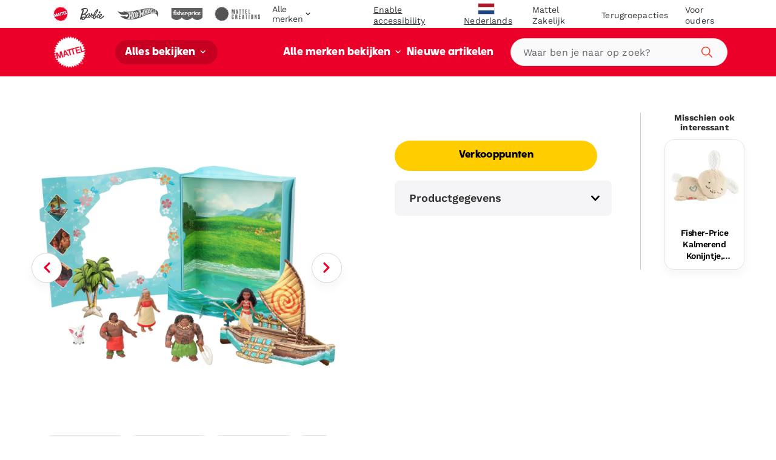

--- FILE ---
content_type: text/css
request_url: https://shopping.mattel.com/cdn/shop/t/247/assets/style.css?v=127874879356392193061769107341
body_size: 32654
content:
.is-loading--white:before,.is-loading:before{-webkit-animation:.8s linear infinite rotating;animation:.8s linear infinite rotating;-webkit-backface-visibility:hidden;backface-visibility:hidden;background-image:url(//shopping.mattel.com/cdn/shop/t/247/assets/loading.svg?v=7860191987170627441769107185);background-position:center center;background-repeat:no-repeat;background-size:1.625rem;bottom:0;content:"";display:block;height:1.625rem;left:0;margin:auto;position:absolute;right:0;top:0;width:1.625rem;z-index:4}.is-loading--white:before{background-image:url(//shopping.mattel.com/cdn/shop/t/247/assets/loading-white.svg?v=67112665400605034691769107184)}@font-face{font-family:MattySans;font-style:normal;font-weight:400;src:url(//shopping.mattel.com/cdn/shop/t/247/assets/MattyMattelSans-Regular.woff2?v=91450179392546746281769107192) format("woff2"),url(//shopping.mattel.com/cdn/shop/t/247/assets/MattyMattelSans-Regular.woff?v=2753229145927776041769107191) format("woff")}@font-face{font-family:MattySans;font-style:normal;font-weight:600;src:url(//shopping.mattel.com/cdn/shop/t/247/assets/MattyMattelSans-SemiBold.woff2?v=129321346393537761901769107194) format("woff2"),url(//shopping.mattel.com/cdn/shop/t/247/assets/MattyMattelSans-SemiBold.woff?v=155432346115505730911769107193) format("woff")}@font-face{font-family:MattySans;font-style:normal;font-weight:700;src:url(//shopping.mattel.com/cdn/shop/t/247/assets/MattyMattelSans-Bold.woff2?v=158001708516405476741769107190) format("woff2"),url(//shopping.mattel.com/cdn/shop/t/247/assets/MattyMattelSans-Bold.woff?v=53415872956784094141769107189) format("woff")}@font-face{font-family:WorkSans;font-style:normal;font-weight:300;src:url(//shopping.mattel.com/cdn/shop/t/247/assets/WorkSans-Light.woff2?v=53791891726147268381769107308) format("woff2")}@font-face{font-family:WorkSans;font-style:italic;font-weight:300;src:url(//shopping.mattel.com/cdn/shop/t/247/assets/WorkSans-LightItalic.woff2?v=180429295101549913211769107309) format("woff2")}@font-face{font-family:WorkSans;font-style:normal;font-weight:400;src:url(//shopping.mattel.com/cdn/shop/t/247/assets/WorkSans-Regular.woff2?v=26014129941359581631769107312) format("woff2")}@font-face{font-family:WorkSans;font-style:italic;font-weight:400;src:url(//shopping.mattel.com/cdn/shop/t/247/assets/WorkSans-Italic.woff2?v=109731778812761812621769107307) format("woff2")}@font-face{font-family:WorkSans;font-style:normal;font-weight:600;src:url(//shopping.mattel.com/cdn/shop/t/247/assets/WorkSans-SemiBold.woff2?v=14633931279665053451769107314) format("woff2")}@font-face{font-family:WorkSans;font-style:italic;font-weight:600;src:url(//shopping.mattel.com/cdn/shop/t/247/assets/WorkSans-SemiBoldItalic.woff2?v=12767302773122328951769107315) format("woff2")}@font-face{font-family:WorkSans;font-style:normal;font-weight:700;src:url(//shopping.mattel.com/cdn/shop/t/247/assets/WorkSans-Bold.woff2?v=60265632636370156211769107301) format("woff2")}@font-face{font-family:WorkSans;font-style:italic;font-weight:700;src:url(//shopping.mattel.com/cdn/shop/t/247/assets/WorkSans-Bold.woff2?v=60265632636370156211769107301) format("woff2")}@font-face{font-family:TTSupermolotBoldItalic;src:url(//shopping.mattel.com/cdn/shop/t/247/assets/TTSupermolotBoldItalic.woff2?v=139812102958533978681769107261) format("woff2"),url(//shopping.mattel.com/cdn/shop/t/247/assets/TTSupermolotBoldItalic.woff?v=171759083871646850431769107260) format("woff")}@font-face{font-family:LetsBeGlyphs;src:url(//shopping.mattel.com/cdn/shop/t/247/assets/LetsBeGlyphs.woff2?v=60036171269681120611769107183) format("woff2"),url(//shopping.mattel.com/cdn/shop/t/247/assets/LetsBeGlyphs.woff?v=64347483843101925161769107182) format("woff")}.font-work-sans{font-family:WorkSans,arial,sans-serif}.font-matty-sans{font-family:MattySans,arial,sans-serif}.font-tt-supermolot{font-family:TTSupermolotBoldItalic,sans-serif}.font-lets-be-glyphs{font-family:LetsBeGlyphs,georgia,times,serif}.font-raleway{font-family:Raleway,arial,sans-serif;font-weight:500}/*! normalize.css v8.0.1 | MIT License | github.com/necolas/normalize.css */html{line-height:1.15;-webkit-text-size-adjust:100%}details,main{display:block}hr{-webkit-box-sizing:content-box;box-sizing:content-box;overflow:visible}code,kbd,pre,samp{font-family:monospace,monospace;font-size:1em}abbr[title]{border-bottom:none;text-decoration:underline;-webkit-text-decoration:underline dotted;text-decoration:underline dotted}b,strong{font-weight:bolder}sub,sup{font-size:75%;line-height:0;position:relative;vertical-align:baseline}sub{bottom:-.25em}sup{top:-.5em}img{border-style:none;max-width:100%}button,input,optgroup,select,textarea{font-family:inherit;font-size:100%;line-height:1.15;margin:0}button,input{overflow:visible}button,select{text-transform:none}[type=button],[type=reset],[type=submit],button{-webkit-appearance:button}[type=button]::-moz-focus-inner,[type=reset]::-moz-focus-inner,[type=submit]::-moz-focus-inner,button::-moz-focus-inner{border-style:none;padding:0}[type=button]:-moz-focusring,[type=reset]:-moz-focusring,[type=submit]:-moz-focusring,button:-moz-focusring{outline:ButtonText dotted 1px}legend{-webkit-box-sizing:border-box;box-sizing:border-box;color:inherit;display:table;max-width:100%;padding:0;white-space:normal}progress{vertical-align:baseline}textarea{overflow:auto;min-height:13.3125rem;resize:none}[type=checkbox],[type=radio]{-webkit-box-sizing:border-box;box-sizing:border-box;padding:0}[type=number]::-webkit-inner-spin-button,[type=number]::-webkit-outer-spin-button{height:auto}[type=search]{-webkit-appearance:textfield;outline-offset:-2px}[type=search]::-webkit-search-decoration{-webkit-appearance:none}::-webkit-file-upload-button{-webkit-appearance:button;font:inherit}summary{display:list-item}[hidden],template{display:none}*,:after,:before{-webkit-box-sizing:border-box;box-sizing:border-box}@-ms-viewport{width:device-width}[data-whatinput=mouse] a:focus,[data-whatinput=mouse] button:focus,[data-whatinput=mouse] input:focus,[data-whatinput=mouse] select:focus,[data-whatinput=mouse] textarea:focus{outline:0}.icon{display:inline-block}.icon:before{background-image:url(//shopping.mattel.com/cdn/shop/t/247/assets/sprite-icon-720449e0.svg?v=143928212312602193631769107225);background-repeat:no-repeat;background-size:7.5em 159.9375em;content:"";display:block;font-size:1em}.icon--inline:before{display:inline-block;position:relative;vertical-align:middle}.icon--account:before{background-position:0 0;width:1.375em;height:1.375em}.icon--add:before{background-position:0 -1.375em;width:1.625em;height:1.625em}.icon--baby:before{background-position:0 -3em;width:2em;height:2.0625em}.icon--backordered:before{background-position:0 -5.0625em;width:1.3125em;height:1.25em}.icon--box:before{background-position:0 -6.3125em;width:7.5em;height:7.5em}.icon--box-clock:before{background-position:0 -13.8125em;width:2.1875em;height:1.75em}.icon--calendar:before{background-position:0 -15.5625em;width:1.5em;height:1.375em}.icon--canceled:before{background-position:0 -16.9375em;width:1.125em;height:1.125em}.icon--carousel-left:before{background-position:0 -18.0625em;width:2.375em;height:2.375em}.icon--carousel-right:before{background-position:0 -20.4375em;width:2.375em;height:2.375em}.icon--cart:before{background-position:0 -22.8125em;width:1.875em;height:1.875em}.icon--cart-red:before{background-position:0 -24.6875em;width:1.875em;height:1.875em}.icon--cart-white:before{background-position:0 -26.5625em;width:1.875em;height:1.875em}.icon--check:before{background-position:0 -28.4375em;width:2em;height:2em}.icon--check-green:before{background-position:0 -30.4375em;width:2em;height:2em}.icon--checkbox-error:before{background-position:0 -32.4375em;width:1.375em;height:1.375em}.icon--checkbox-fill:before{background-position:0 -33.8125em;width:1.375em;height:1.375em}.icon--checkbox-off:before{background-position:0 -35.1875em;width:1.375em;height:1.375em}.icon--checkbox-on:before{background-position:0 -36.5625em;width:1.375em;height:1.375em}.icon--chevron-down:before{background-position:0 -37.9375em;width:1em;height:.625em}.icon--chevron-down-acc:before{background-position:0 -38.5625em;width:1.1875em;height:.8125em}.icon--chevron-down-red:before{background-position:0 -39.375em;width:1em;height:.625em}.icon--chevron-down-serif:before{background-position:0 -40em;width:.875em;height:.625em}.icon--chevron-down-serif-red:before{background-position:0 -40.625em;width:.875em;height:.625em}.icon--chevron-left:before{background-position:0 -41.25em;width:.625em;height:1em}.icon--chevron-left-red:before{background-position:0 -42.25em;width:.75em;height:1.125em}.icon--chevron-left-serif:before{background-position:0 -43.375em;width:.625em;height:.875em}.icon--chevron-right:before{background-position:0 -44.25em;width:.625em;height:1em}.icon--chevron-right-red:before{background-position:0 -45.25em;width:.75em;height:1.125em}.icon--chevron-right-serif:before{background-position:0 -46.375em;width:.625em;height:.875em}.icon--chevron-right-serif-red:before{background-position:0 -47.25em;width:.625em;height:.875em}.icon--chevron-up:before{background-position:0 -48.125em;width:1em;height:.625em}.icon--chevron-up-serif:before{background-position:0 -48.75em;width:.875em;height:.625em}.icon--close:before{background-position:0 -49.375em;width:1.9375em;height:1.9375em}.icon--close-circle:before{background-position:0 -51.3125em;width:1.375em;height:1.375em}.icon--close-white:before{background-position:0 -52.6875em;width:1.9375em;height:1.9375em}.icon--confirmed:before{background-position:0 -54.625em;width:1.25em;height:1.25em}.icon--crown:before{background-position:0 -55.875em;width:1.375em;height:1.375em}.icon--delivered:before{background-position:0 -57.25em;width:1.3125em;height:1.25em}.icon--down-arrow-white:before{background-position:0 -58.5em;width:3.625em;height:3.625em}.icon--download:before{background-position:0 -62.125em;width:2.625em;height:2.625em}.icon--envelope:before{background-position:0 -64.75em;width:1.875em;height:1.3125em}.icon--eriab-left-arrow:before{background-position:0 -66.0625em;width:2.125em;height:2.125em}.icon--eriab-minus:before{background-position:0 -68.1875em;width:2.375em;height:2.375em}.icon--eriab-plus:before{background-position:0 -70.5625em;width:2.375em;height:2.375em}.icon--eriab-right-arrow:before{background-position:0 -72.9375em;width:2.125em;height:2.125em}.icon--error:before{background-position:0 -75.0625em;width:1.25em;height:1.25em}.icon--error-cart:before{background-position:0 -76.3125em;width:1.25em;height:1.25em}.icon--error-serif:before{background-position:0 -77.5625em;width:1.25em;height:1.25em}.icon--facebook:before{background-position:0 -78.8125em;width:1.875em;height:1.875em}.icon--filters:before{background-position:0 -80.6875em;width:1.625em;height:1.625em}.icon--flag:before{background-position:0 -82.3125em;width:1.9375em;height:1.1875em}.icon--gift:before{background-position:0 -83.5em;width:1.375em;height:1.375em}.icon--hamburger-menu:before{background-position:0 -84.875em;width:2em;height:1.5em}.icon--hazard:before{background-position:0 -86.375em;width:1.625em;height:1.625em}.icon--link-out:before{background-position:0 -88em;width:2.625em;height:2.625em}.icon--logo:before{background-position:0 -90.625em;width:3.625em;height:3.625em}.icon--logo-header:before{background-position:0 -94.25em;width:4.5625em;height:4.5625em}.icon--logo-header-white:before{background-position:0 -98.8125em;width:4.5em;height:4.5em}.icon--minus:before{background-position:0 -103.3125em;width:1.375em;height:1.375em}.icon--minus-collapse:before{background-position:0 -104.6875em;width:1em;height:.3125em}.icon--notice:before{background-position:0 -105em;width:1.625em;height:1.625em}.icon--outfordelivery:before{background-position:0 -106.625em;width:1.3125em;height:1.25em}.icon--paid:before{background-position:0 -107.875em;width:2.1875em;height:1.75em}.icon--partially_refunded:before{background-position:0 -109.625em;width:2em;height:1.875em}.icon--pending:before{background-position:0 -111.5em;width:2.1875em;height:1.75em}.icon--pin:before{background-position:0 -113.25em;width:1.375em;height:1.4375em}.icon--pinterest:before{background-position:0 -114.6875em;width:1.875em;height:1.875em}.icon--play:before{background-position:0 -116.5625em;width:3.0625em;height:3.0625em}.icon--play-black:before{background-position:0 -119.625em;width:4.5em;height:4.5em}.icon--plus:before{background-position:0 -124.125em;width:1.375em;height:1.375em}.icon--plus-expand:before{background-position:0 -125.5em;width:1em;height:1.0625em}.icon--pre-order:before{background-position:0 -126.5625em;width:1.375em;height:1.4375em}.icon--price:before{background-position:0 -128em;width:2em;height:1.6875em}.icon--print:before{background-position:0 -129.6875em;width:1.125em;height:1.125em}.icon--processing:before{background-position:0 -130.8125em;width:1.25em;height:1.3125em}.icon--radio-off:before{background-position:0 -132.125em;width:1.375em;height:1.375em}.icon--radio-on:before{background-position:0 -133.5em;width:1.375em;height:1.375em}.icon--refunded:before{background-position:0 -134.875em;width:2em;height:1.875em}.icon--search:before{background-position:0 -136.75em;width:1.875em;height:1.875em}.icon--search-close:before{background-position:0 -138.625em;width:1.625em;height:1.625em}.icon--search-close-white:before{background-position:0 -140.25em;width:2.125em;height:2.125em}.icon--search-plus:before{background-position:0 -142.375em;width:1.6875em;height:1.6875em}.icon--search-red:before{background-position:0 -144.0625em;width:1.875em;height:1.875em}.icon--search-small:before{background-position:0 -145.9375em;width:1.625em;height:1.625em}.icon--spinner:before{background-position:0 -147.5625em;width:1.625em;height:1.625em}.icon--spinner-white:before{background-position:0 -149.1875em;width:1.625em;height:1.625em}.icon--star:before{background-position:0 -150.8125em;width:1.375em;height:1.375em}.icon--star-black:before{background-position:0 -152.1875em;width:1.625em;height:1.4375em}.icon--twitter:before{background-position:0 -153.625em;width:1.875em;height:1.5625em}.icon--up-arrow-white:before{background-position:0 -155.1875em;width:3.625em;height:3.625em}.icon--warning:before{background-position:0 -158.8125em;width:1.125em;height:1.125em}.icon-social{display:inline-block}.icon-social:before{background-image:url(//shopping.mattel.com/cdn/shop/t/247/assets/sprite-icon-social-dadb73a3.svg?v=16879524004287870061769107228);background-repeat:no-repeat;background-size:2.5em 13.875em;content:"";display:block;font-size:1em}.icon-social--inline:before{display:inline-block;position:relative;vertical-align:middle}.icon-social--facebook:before{background-position:0 0;width:1.875em;height:1.875em}.icon-social--facebook-dark:before{background-position:0 -1.875em;width:1.875em;height:1.875em}.icon-social--instagram:before{background-position:0 -3.75em;width:1.75em;height:1.75em}.icon-social--instagram-dark:before{background-position:0 -5.5em;width:1.75em;height:1.75em}.icon-social--twitter:before{background-position:0 -7.25em;width:1.875em;height:1.5625em}.icon-social--twitter-dark:before{background-position:0 -8.8125em;width:1.875em;height:1.5625em}.icon-social--youtube:before{background-position:0 -10.375em;width:2.5em;height:1.75em}.icon-social--youtube-dark:before{background-position:0 -12.125em;width:2.5em;height:1.75em}/*! Flickity v2.1.2
https://flickity.metafizzy.co
---------------------------------------------- */.flickity-enabled{position:relative}.flickity-enabled:focus{outline:0}.flickity-viewport{overflow:hidden;position:relative;height:100%}.flickity-slider{position:absolute;width:100%;height:100%}.flickity-enabled.is-draggable{-webkit-tap-highlight-color:transparent;-webkit-user-select:none;-moz-user-select:none;-ms-user-select:none;user-select:none}.flickity-enabled.is-draggable .flickity-viewport{cursor:move;cursor:-webkit-grab;cursor:grab}.flickity-enabled.is-draggable .flickity-viewport.is-pointer-down{cursor:-webkit-grabbing;cursor:grabbing}.flickity-page-dots{display:-webkit-box;display:-ms-flexbox;display:flex;-webkit-box-pack:center;-ms-flex-pack:center;justify-content:center;margin:.625rem 0 0;padding:0;width:100%}.flickity-page-dots .dot{background-color:#62656a;border-radius:100%;display:block;height:.6875rem;margin:0 .25rem;padding:0;-webkit-transition:background-color .4s ease-in-out;transition:background-color .4s ease-in-out;width:.6875rem}.flickity-page-dots .dot.is-selected{background-color:#62656a}.flickity-enabled.is-fade .flickity-slider>*{pointer-events:none;z-index:0}.flickity-enabled.is-fade .flickity-slider>.is-selected{pointer-events:auto;z-index:1}.hide,.no-display{display:none}body{margin:0;position:relative;-moz-osx-font-smoothing:grayscale;-webkit-font-smoothing:antialiased;background-color:#fff;color:#333;font-family:WorkSans,arial,sans-serif;font-weight:400;letter-spacing:-.025rem}h1,h2,h3,h4,h5,h6,p{-webkit-transition:font-size .4s ease-in-out;transition:font-size .4s ease-in-out}h1,h2,h3,h4,h5,h6{font-family:WorkSans,arial,sans-serif;font-weight:700;margin:.625rem 0;letter-spacing:0}h1{font-size:1.75rem;line-height:2rem;letter-spacing:.24px}h2{font-size:2.625rem;line-height:2.75rem;letter-spacing:.36px}h3{font-size:2.25rem;line-height:2.5rem;letter-spacing:.31px}h4{font-size:1.5rem;line-height:1.75rem;letter-spacing:.21px}h5{font-size:1rem;line-height:1.125rem;letter-spacing:.14px}h6{font-size:1.125rem;line-height:1.5rem;letter-spacing:.16px}address,p{font-family:WorkSans,arial,sans-serif;font-style:normal;font-weight:400;margin:0 0 1.875rem;font-size:1rem;line-height:1.5rem;letter-spacing:-.025rem}a{background-color:transparent;color:#62656a;font-weight:700;font-size:1rem;line-height:1.5;letter-spacing:-.0125rem}a:hover{color:#333}a.link--secondary{color:#fff}a.link--secondary:hover{color:#dcdcdc}.klaviyo-embed a,.needsclick a{font-size:inherit;line-height:inherit}small{font-size:.875rem;line-height:1rem;letter-spacing:.12}dt,strong{font-weight:700}em{font-style:italic}dl,ol,ul{margin:0 0 1.875rem;padding:0 0 0 2.1875rem;font-size:1rem}ol li,ul li{padding:0 0 .9375rem}ol li:last-child,ul li:last-child{padding-bottom:0}ol ol,ul ul{font-size:1em;margin:0;padding:.9375rem 0 0 2.1875rem}dd{margin:0 0 .9375rem}table{border-collapse:collapse;border-spacing:0;text-align:center;width:100%}th{border-bottom:1px solid #62656a;font-size:1rem;font-weight:700;padding:.875rem .625rem}td{font-size:.8125rem;padding:1.3125rem .625rem}tfoot td:first-child{text-align:right}tfoot tr:first-child td{border-top:1px solid #62656a;padding-top:2.625rem}tbody tr:first-child td{padding-top:2.625rem}tbody tr:last-child td{padding-bottom:2.625rem}table+table{margin-top:1.25rem}.responsive-table{overflow-x:auto}.form-list{display:-webkit-box;display:-ms-flexbox;display:flex;-ms-flex-wrap:wrap;flex-wrap:wrap;font-size:1rem;-webkit-box-pack:justify;-ms-flex-pack:justify;justify-content:space-between;list-style:none;margin:0;padding:0}.form-item{margin-bottom:1.125rem;padding-bottom:0;width:100%;position:relative}.form-item:last-of-type{margin-bottom:0}.form-item--half{width:calc(50% - .6875rem)}.form-item--third{width:calc(33.33333% - .91667rem)}.form-item--short{max-width:29.25rem}.form-item--head{font-size:1.125rem;font-weight:600;margin-bottom:.3125rem;margin-top:.9375rem}.form-item .btn-link{border-bottom:0;color:#62656a;font-weight:400;padding:0;text-decoration:underline}.form-item .icon--chevron-down{position:absolute;right:.9375rem;top:3.0625rem;pointer-events:none}.form-item select{-webkit-appearance:none;cursor:pointer}.form-item .message{margin:.5rem 0 0;display:none}.form-item .message--show,.form-item.has-error .message{display:-webkit-box;display:-ms-flexbox;display:flex}.form-item__character-max{padding-top:.4375rem;width:100%;text-align:right;display:block}.form-item__character-max--textarea{font-size:.875rem}.form-item__text{margin-bottom:0}.form-item__button.hide{display:none}.form-inline{display:-webkit-box;display:-ms-flexbox;display:flex}.form-inline__input{-webkit-box-flex:1;-ms-flex:1 0 0%;flex:1 0 0%}fieldset{border:0;margin:0;padding:0}label{display:inline-block;margin:0 0 4px;font-weight:700;line-height:1.5;letter-spacing:.14px}.input{background:0 0;border:1px solid #62656a;border-radius:6px;color:#000;font-weight:400;padding:.625rem 8px .625rem 1rem;text-align:left;width:100%;height:3.125rem;font-size:1rem}.input::-webkit-input-placeholder{color:#62656a}.input::-moz-placeholder{color:#62656a}.input:-ms-input-placeholder{color:#62656a}.input::-ms-input-placeholder{color:#62656a}.input::placeholder{color:#62656a}.input--error,.input--error .input{border-color:#ee0024}input[type=search]{-webkit-appearance:none}input[type=date]{display:block;-webkit-appearance:textfield;-moz-appearance:textfield;min-height:1.2em;text-transform:uppercase;color:#62656a}input[type=date]::-webkit-calendar-picker-indicator,input[type=date]::-webkit-datetime-edit{opacity:0}input[type=date].changed::-webkit-datetime-edit{opacity:1}input[type=date]::-moz-focus-inner{display:none}input[type=date]::-webkit-input-placeholder{opacity:1}input[type=date]::-moz-placeholder{opacity:1}input[type=date]:-ms-input-placeholder{opacity:1}input[type=date]::-ms-input-placeholder{opacity:1}input[type=date]::placeholder{opacity:1}input[type=date]::-webkit-calendar-picker-indicator{right:0;opacity:0;position:absolute;width:calc(100% - 130px);height:100%;top:0}.date-input-container{position:relative}.date-input-container__icon,.date-input-container__placeholder{position:absolute;top:50%;-webkit-transform:translateY(-50%);transform:translateY(-50%);z-index:-1}.date-input-container__placeholder{color:#62656a;left:1rem;padding-top:.3125rem}.date-input-container__icon{pointer-events:none;right:.75rem;z-index:2}.select{border:1px solid #62656a;border-radius:.375rem;position:relative}.select:before{bottom:0;margin:auto 0;pointer-events:none;position:absolute;right:.5625rem;top:0;z-index:2;background-image:url(//shopping.mattel.com/cdn/shop/t/247/assets/sprite-icon-720449e0.svg?v=143928212312602193631769107225);background-repeat:no-repeat;background-size:7.5em 159.9375em;content:"";display:block;font-size:1em;background-position:0 -37.9375em;width:1em;height:.625em}.has-error .select,.input--error .select,.select.input--error{border-color:#ee0024}.select select{background:0 0;border:0;border-radius:0;color:#62656a;font-weight:700;margin:0;outline:0;padding:.625rem 2.5rem .625rem 1.25rem;width:100%;font-size:1rem}.select select:-moz-focusring{color:transparent;text-shadow:0 0 0 #000}@supports ((-webkit-appearance:none) or (-moz-appearance:none) or (appearance:none)) or ((-moz-appearance:none) and (mask-type:alpha)){.select:after{display:block}.select select{-moz-appearance:none;-webkit-appearance:none;appearance:none}}@-moz-document url-prefix(){.date-input-container__placeholder{display:none}.select:after{display:block}.select select{background:0 0;overflow:-moz-hidden-unscrollable;padding-right:.4em;width:130%;width:calc(100% + 2.4em)}@supports (mask-type:alpha){.select{overflow:visible}.select select{-moz-appearance:none;padding-right:2em;width:100%}}}.checkbox,.radio{position:relative}.checkbox label,.radio label{cursor:pointer;margin:0;font-weight:400;padding:.0625rem 0 .0625rem 1.875rem;position:relative;text-align:left}.checkbox label:before,.radio label:before{left:0;position:absolute;top:0}.checkbox input,.radio input{height:0;left:0;opacity:0;position:absolute;top:0;width:0}.radio label:before{background-image:url(//shopping.mattel.com/cdn/shop/t/247/assets/sprite-icon-720449e0.svg?v=143928212312602193631769107225);background-repeat:no-repeat;background-size:7.5em 159.9375em;content:"";display:block;font-size:1em;background-position:0 -132.125em;width:1.375em;height:1.375em}.radio input[type=radio]:checked+label:before,.radio.is-active label:before{background-image:url(//shopping.mattel.com/cdn/shop/t/247/assets/sprite-icon-720449e0.svg?v=143928212312602193631769107225);background-repeat:no-repeat;background-size:7.5em 159.9375em;content:"";display:block;font-size:1em;background-position:0 -133.5em;width:1.375em;height:1.375em}.checkbox-box,.radio-box{height:3.125rem;padding:0 .75rem;border-radius:6px;border:1px solid #62656a;background-color:#fff;opacity:.9}.checkbox-box label,.radio-box label{width:100%;height:100%;-webkit-box-align:center;-ms-flex-align:center;align-items:center;display:-webkit-box;display:-ms-flexbox;display:flex;font-weight:400}.checkbox-box label:before,.radio-box label:before{top:50%;-webkit-transform:translateY(-50%);transform:translateY(-50%)}.checkbox label:before{background-image:url(//shopping.mattel.com/cdn/shop/t/247/assets/sprite-icon-720449e0.svg?v=143928212312602193631769107225);background-repeat:no-repeat;background-size:7.5em 159.9375em;content:"";display:block;font-size:1em;background-position:0 -35.1875em;width:1.375em;height:1.375em}.has-error .checkbox label:before{background-position:0 -32.4375em;width:1.375em;height:1.375em}.checkbox input[type=checkbox]:checked+label:before,.checkbox.is-active label:before{background-image:url(//shopping.mattel.com/cdn/shop/t/247/assets/sprite-icon-720449e0.svg?v=143928212312602193631769107225);background-repeat:no-repeat;background-size:7.5em 159.9375em;content:"";display:block;font-size:1em;background-position:0 -36.5625em;width:1.375em;height:1.375em}.checkbox-fill input[type=checkbox]:checked+label:before,.checkbox-fill.is-active label:before{background-image:url(//shopping.mattel.com/cdn/shop/t/247/assets/sprite-icon-720449e0.svg?v=143928212312602193631769107225);background-repeat:no-repeat;background-size:7.5em 159.9375em;content:"";display:block;font-size:1em;background-position:0 -33.8125em;width:1.375em;height:1.375em}.checkbox-box--image{position:relative;height:6.25rem;width:10rem;padding:0}.checkbox-box--image img{position:absolute;top:0;z-index:-1;height:100%;left:50%;-webkit-transform:translateX(-50%);transform:translate(-50%)}.checkbox-box--image label:before{top:8px;left:8px;-webkit-transform:unset;transform:unset}.input-placeholder{position:relative;z-index:0}.input-placeholder label{border:1px solid transparent;color:#62656a;display:block;font-weight:400;margin:0;opacity:1;overflow:hidden;pointer-events:none;position:absolute;text-align:left!important;text-overflow:ellipsis;top:50%;visibility:visible;white-space:nowrap;-webkit-transform:translateY(-50%);transform:translateY(-50%);left:16px;font-size:1rem}.input-placeholder.has-value label{opacity:0;visibility:hidden}.input-placeholder textarea~label{top:.75rem;-webkit-transform:unset;transform:unset}.input-placeholder .input{background:0 0;-webkit-box-shadow:none;box-shadow:none;margin:0;position:relative;z-index:2}.input:-webkit-autofill,.input:-webkit-autofill:focus,.input:-webkit-autofill:hover,select:-webkit-autofill,select:-webkit-autofill:focus,select:-webkit-autofill:hover,textarea:-webkit-autofill,textarea:-webkit-autofill:focus,textarea:-webkit-autofill:hover{-webkit-box-shadow:0 0 0 1000px #fff inset!important;-webkit-text-fill-color:#62656a;background-color:transparent}.select-field{margin-bottom:1.5625rem}.select-field__input-wrapper{position:relative}.select-field__input{border:1px solid #62656a;background-clip:padding-box;border-radius:6px;display:block;-webkit-box-sizing:border-box;box-sizing:border-box;width:100%;padding:.92857em .5rem;word-break:normal;line-height:inherit;background-color:transparent;color:#333}.select-field__input::-webkit-input-placeholder{color:#737373}.select-field__input:-moz-placeholder{color:#737373;opacity:1}.select-field__input:-ms-input-placeholder{color:#737373}.select-field__input:disabled{background-color:#fafafa;border-color:#ccc}.floating-labels .select-field__label{font-size:.75rem;font-weight:400;position:absolute;top:0;width:100%;margin-top:.4285714286em;margin-left:1px;padding:0 .9166666667em;z-index:1;-webkit-user-select:none;-moz-user-select:none;-ms-user-select:none;user-select:none;-webkit-transform:translateY(3px);transform:translateY(3px);pointer-events:none;overflow:hidden;white-space:nowrap;text-overflow:ellipsis;-webkit-box-sizing:border-box;box-sizing:border-box;opacity:0}.floating-labels .select-field--show-floating-label .select-field__label{opacity:1}.floating-labels .select-field--show-floating-label .select-field__input{padding-top:1.5em;padding-bottom:.3571428571em}.select-field__caret{display:block;width:2.1428571429em;height:43%;pointer-events:none;position:absolute;top:50%;right:0;-webkit-transform:translate(0,-50%);transform:translateY(-50%);border-left:1px solid rgba(179,179,179,.5)}.select-field__caret-svg{position:absolute;margin-left:-2px;top:50%;left:50%;-webkit-transform:translate(-50%,-50%);transform:translate(-50%,-50%)}.icon-svg--size-10{width:10px;height:10px}.select-field__caret .icon-svg--color-adaptive-lighter{color:#919191;fill:currentColor}.g-recaptcha{margin-top:1.4375rem}.is-loading .form__submit-text{opacity:0}.form__success-message{font-size:1rem!important;-webkit-transform:translateY(2px);transform:translateY(2px);margin-bottom:0}.form__success-message-icon{font-size:.75rem;margin-right:.5rem}.form__success-message-wrapper{-webkit-box-align:center;-ms-flex-align:center;align-items:center;background:#fff;-webkit-box-shadow:0 2px 4px rgba(0,0,0,.3);box-shadow:0 2px 4px #0000004d;border-radius:62.5rem;border:1px solid #000;position:fixed;bottom:1.75rem;display:-webkit-box;display:-ms-flexbox;display:flex;left:50%;padding:.75rem 1rem;-webkit-transform:translateX(-50%);transform:translate(-50%);-webkit-transition:opacity .2s ease-in-out;transition:opacity .2s ease-in-out;width:-webkit-fit-content;width:-moz-fit-content;width:fit-content;z-index:3}.form__success-message-wrapper.hide{display:none}.ir{height:0;overflow:hidden;position:relative;width:100%}.ir img{display:block;min-height:1px;width:100%}.ir--image-banner{padding-bottom:23.89078%}.ir--product,.ir--square,.ir--swatch{padding-bottom:100%}.ir--video{padding-bottom:56.25%}.ir--flag{padding-bottom:67.85714%}.ir--mega-menu-image{padding-bottom:119.56522%}.ir--brand-logo{padding-bottom:31.25%}.ir--brand-image-grid-item{padding-bottom:50.90253%}.ir--one-up-signup{padding-bottom:10.41667%}.ir--eight-up,.ir--one-up,.ir--two-up{padding-bottom:111.10532%}.ir--collection-carousel-item{padding-bottom:120.35225%}.ir--category-carousel-item,.ir--feed-item{padding-bottom:100%}.ir--step-tout-main{padding-bottom:111.10532%}.ir--step-tout-count{padding-bottom:68.61314%}.ir--image-divider{padding-bottom:23.35766%}.ir--split-two{padding-bottom:54.34028%}.ir--split-three{padding-bottom:83.02387%}.ir--split-four{padding-bottom:111.78571%}.ir--split-five{padding-bottom:144.90741%}.ir--article-image{padding-bottom:59.52381%}.ir--footer-logo{padding-bottom:35.71429%}.ir--order-image{padding-bottom:100%}.ir--campaign-split-tout-background{padding-bottom:42.65625%}.ir--article-experts{padding-bottom:47.05882%}.ir--gift-experience-modal-top-image{padding-bottom:20.40816%}.ir--mosaic-even,.ir--mosaic-odd{padding-bottom:100%}.ir__fill{bottom:0;display:-webkit-box;display:-ms-flexbox;display:flex;left:0;position:absolute;right:0;top:0}.ir__fill--bottom{-webkit-box-align:end;-ms-flex-align:end;align-items:flex-end}.ir__fill--center,.ir__fill--middle{-webkit-box-align:center;-ms-flex-align:center;align-items:center}.ir__fill--top{-webkit-box-align:start;-ms-flex-align:start;align-items:flex-start}.ir__fill-inner{position:relative;width:100%}.cf:after,.cf:before,.group:after,.group:before{content:"";display:table}.cf:after,.group:after{clear:both}.hide{display:none}.show{display:block}.show-inline{display:inline-block}.list-reset{font-size:1em;list-style:none;margin:0;padding:0}.pull-left,.pull-left__list li{float:left}.pull-right{float:right}.screenreader{border:0;clip:rect(0,0,0,0);height:1px;margin:-1px;overflow:hidden;padding:0;position:absolute;width:1px}.text-left{text-align:left}.text-center{text-align:center}.text-right{text-align:right}.flex-col-top{-webkit-box-pack:start;-ms-flex-pack:start;justify-content:flex-start}.flex-col-middle{-webkit-box-pack:center;-ms-flex-pack:center;justify-content:center}.flex-col-bottom{-webkit-box-pack:end;-ms-flex-pack:end;justify-content:flex-end}.flex-col-left{-webkit-box-align:start;-ms-flex-align:start;align-items:flex-start}.flex-col-right{-webkit-box-align:end;-ms-flex-align:end;align-items:flex-end}.flex-col-center{-webkit-box-align:center;-ms-flex-align:center;align-items:center}.hr,hr{background-color:#62656a;border:0;height:.0625em;margin:1.25em 0}.hr--dark{background-color:#000}.width-100{width:100%}.m0{margin:0}.underline{text-decoration:underline}.overflow-hidden{overflow:hidden}.visually-hidden{visibility:hidden}[role=button],button[type=button]{cursor:pointer}[role=button].disabled,button[type=button].disabled{cursor:default}.btn{-webkit-box-align:center;-ms-flex-align:center;align-items:center;background-color:#333;border:4px solid transparent;border-radius:1.5625rem;color:#fff;cursor:pointer;display:-webkit-inline-box;display:-ms-inline-flexbox;display:inline-flex;font-family:WorkSans,arial,sans-serif;font-size:1rem;font-weight:700;height:2.5rem;-webkit-box-pack:center;-ms-flex-pack:center;justify-content:center;padding:0 1rem;text-decoration:none;-webkit-transition:color .2s ease-in-out,font-size .4s ease-in-out,padding .4s ease-in-out;transition:color .2s ease-in-out,font-size .4s ease-in-out,padding .4s ease-in-out;white-space:nowrap;min-width:7.5rem;letter-spacing:.33px}.btn.disabled,.btn:disabled{opacity:.5}.btn:hover{color:#fff}.btn--full{width:100%}.btn__label{display:inline-block;-webkit-transition:opacity .2s ease-in-out,-webkit-transform .2s ease-in-out;transition:opacity .2s ease-in-out,transform .2s ease-in-out,-webkit-transform .2s ease-in-out}.btn.is-loading{position:relative}.btn.is-loading:before{font-size:.5625rem}.btn.is-loading .btn__label{opacity:0;-webkit-transform:scale(.9);transform:scale(.9)}.btn--primary{background:#333}.btn--primary:hover{opacity:.8}.btn--primary:focus{background:#fff;border:3px solid #333;color:#333;opacity:.8}.btn--secondary{background:#fff;border:3px solid #333;color:#333}.btn--secondary:hover{border-width:5px;color:#333}.btn--secondary:focus{background:#fff;border:3px solid #333;color:#333;opacity:.8}.btn--tertiary{background:#fff;color:#333}.btn--tertiary:hover{opacity:.8;color:#333}.btn--tertiary:focus{background:#333;border:3px solid #fff;color:#fff;opacity:.8}.btn--quaternary{background:0 0;border:3px solid #fff}.btn--quaternary:hover{border-width:6px;margin:0 -.125rem}.btn--quaternary:focus{background:#333;border:3px solid #fff;margin:0;opacity:.8}.btn--quinary{background:0 0;border:3px solid #dcdcdc;color:#333}.btn--quinary:hover{border-width:6px;color:#333;margin:0 -.125rem}.btn-link{background-color:transparent;border:0;border-bottom:1px solid #62656a;border-radius:0;color:#62656a;padding:0}.btn-icon{background-color:transparent;border:0;cursor:pointer;padding:0}.messages{display:none;overflow:hidden;-webkit-transition:height .4s ease-in-out,opacity .4s ease-in-out;transition:height .4s ease-in-out,opacity .4s ease-in-out}.messages.is-visible{opacity:1}.message{display:-webkit-box;display:-ms-flexbox;display:flex;-webkit-box-align:center;-ms-flex-align:center;align-items:center}.message--show{display:block}.message--error{color:#ee0024}.message--error .icon--error{margin-right:.25rem}.message--success{color:#2e8b57}.message,.message p{font-weight:400}.message p:last-child{margin-bottom:0}.modal{bottom:0;height:100%;left:0;max-height:100%;opacity:0;overflow:auto;position:fixed;right:0;text-align:center;top:0;-webkit-transform:translate3d(0,0,0);transform:translateZ(0);-webkit-transition:opacity .4s ease-in-out,visibility .4s ease-in-out;transition:opacity .4s ease-in-out,visibility .4s ease-in-out;visibility:hidden;width:100%;z-index:110}.modal--zoom{background-color:#fff}.modal:before{content:"";display:inline-block;height:100%;margin:0 -.375rem 0 0;vertical-align:middle;width:.0625rem}.modal.is-visible{opacity:1;visibility:visible}.modal__trigger{cursor:pointer}.modal__inner{background-color:#fff;display:inline-block;max-width:44.1875rem;padding:3rem 2.5rem 3.25rem;position:relative;vertical-align:middle;width:100%;z-index:2}.gift-wrap-modal .modal__inner{max-width:46.875rem}.modal__inner--simple{padding-top:6.875rem}.modal__inner--zoom{top:0;width:100%;height:100%;background-color:#fff}.modal__inner-bg{position:absolute;top:0;left:0;right:0;width:100%}.modal__close{font-size:1rem;margin:0;position:absolute;right:4px;top:4px;z-index:2}.country-picker-on-init .modal__close{display:none}.modal__close--simple{padding:.25rem .25rem 0;background-color:#fff}.modal__content{text-align:left}.modal__content:after,.modal__content:before{content:"";display:table}.modal__content:after{clear:both}.modal__content--approval{padding:.625rem 1.875rem 1.875rem}.modal__content p:last-of-type{margin-bottom:0}.modal__header{margin-bottom:1.875rem;position:relative}.modal__header h3{margin:0}.modal__header--product{display:-webkit-box;display:-ms-flexbox;display:flex}.modal__header--product h3{font-size:1.75rem;font-weight:700;margin-left:.9375rem}.modal__actions--column{display:-webkit-box;display:-ms-flexbox;display:flex;-webkit-box-orient:vertical;-webkit-box-direction:normal;-ms-flex-direction:column;flex-direction:column;-webkit-box-align:center;-ms-flex-align:center;align-items:center}.modal__actions--column .btn-link{margin-top:.9375rem}.modal__btn{width:100%}.modal__product-title{margin-top:0;font-weight:700;font-size:1rem;line-height:normal}.modal__photo{max-width:4rem;margin-right:1.875rem}.modal__wrap{margin-bottom:1.5rem;display:-webkit-box;display:-ms-flexbox;display:flex;width:100%}.modal__shipping{margin-bottom:1.5rem;background-color:#f5f5f5;border-radius:.375rem;padding-top:.9375rem;padding-bottom:.5rem}.modal__subtotal{color:#000;margin-bottom:0;width:50%;font-weight:700}.modal-overlay{background-color:#000;bottom:0;left:0;opacity:0;position:fixed;right:0;top:0;-webkit-transform:translate3d(0,0,0);transform:translateZ(0);-webkit-transition:opacity .4s ease-in-out,visibility .4s ease-in-out;transition:opacity .4s ease-in-out,visibility .4s ease-in-out;visibility:hidden;width:100%;z-index:100!important}.modal-overlay.is-visible{opacity:.5;visibility:visible}.modal-overlay.no-opacity{background:#dcdcdc}.modal-overlay.no-opacity.is-visible{opacity:1}.modal-overlay--sort{display:none}.cta-modal-open #usntA40Toggle{bottom:9.375rem}.cta-modal{z-index:99;height:8.75rem;top:auto;bottom:0;background-color:#fff;-webkit-box-shadow:0 -2px 4px 0 #00000040;box-shadow:0 -2px 4px #00000040;display:-webkit-box;display:-ms-flexbox;display:flex;-webkit-box-align:center;-ms-flex-align:center;align-items:center}.cta-modal__image{width:50%;max-width:7.125rem;position:relative}.cta-modal__image:after{content:"";background-color:#979797;width:.0625rem;height:4.5rem;position:absolute;right:0;top:0;bottom:0;margin-top:auto;margin-bottom:auto}.cta-modal__title{font-size:.875rem;line-height:1rem;letter-spacing:.0075rem;margin-top:0}.exit-interstitial-modal__header{text-align:left;margin-bottom:1rem}.exit-interstitial-modal__header .modal__header-title{font-family:MattySans,arial,sans-serif;font-weight:700;line-height:1.75rem;letter-spacing:.21px;font-size:1.5rem;margin:.625rem 0}.exit-interstitial-modal__paragraph{line-height:1.5;letter-spacing:.14px;margin-bottom:1.25rem}.exit-interstitial-modal__actions .btn{margin-right:1rem;max-width:7.75rem}.exit-interstitial-modal__actions:first-child{margin-right:0}.country-picker-modal__logo{margin-bottom:.25rem;font-size:.8125rem}.country-picker-modal__inner{padding:2.9375rem 2.8125rem 1.25rem;max-width:47.5625rem;text-align:left}.country-picker-modal__header{text-align:left}.country-picker-modal__heading{font-family:MattySans,arial,sans-serif;font-size:1.75rem;font-weight:400;line-height:1.14;letter-spacing:.24px;margin:0 0 .9375rem!important}.country-picker-modal__region-heading{font-size:1rem;font-weight:700;line-height:1.13;letter-spacing:.14px;margin:0 0 1.25rem}.country-picker-modal__list-item{padding-bottom:1.5625rem}.country-picker-modal__list-item:last-child{padding-bottom:1.875rem}.country-picker-modal__flag{display:inline-block;margin-right:.375rem;pointer-events:none;vertical-align:middle;width:1.75rem}.country-picker-modal__flag img{display:none}.country-picker-modal.is-visible .country-picker-modal__flag img{display:block}.country-picker-modal__link{font-size:1rem;font-weight:400;line-height:1.5;text-decoration:none;letter-spacing:-.025rem}.country-picker-modal__link span{text-decoration:underline;pointer-events:none}.country-picker-modal__button{margin:0 .9375rem 1.875rem 0}.gift-experience-modal__header{-webkit-box-align:start;-ms-flex-align:start;align-items:flex-start;border-bottom:.125rem solid #dcdcdc;display:-webkit-box;display:-ms-flexbox;display:flex;-webkit-box-orient:vertical;-webkit-box-direction:normal;-ms-flex-direction:column;flex-direction:column}.gift-experience-modal__header-headline{font-family:MattySans,arial,sans-serif;text-align:left;line-height:2.75rem;letter-spacing:.36px;font-size:2.625rem}.gift-experience-modal__header-headline--simple{font-size:1.875rem}.gift-experience-modal__header-steps{font-weight:700;margin-bottom:1rem}.gift-experience-modal__content{display:none}.gift-experience-modal__main{display:-webkit-box;display:-ms-flexbox;display:flex;-webkit-box-orient:vertical;-webkit-box-direction:normal;-ms-flex-direction:column;flex-direction:column;-webkit-box-flex:1;-ms-flex:1 0 100%;flex:1 0 100%}.gift-experience-modal__main--simple{padding-top:0}[data-current-step="2"] .gift-experience-modal__main{-webkit-box-flex:1;-ms-flex:1 0 100%;flex:1 0 100%}.gift-experience-modal__main-headline{font-size:1.5rem;font-weight:700;margin:0 0 .6875rem;padding:0;line-height:1}.gift-experience-modal__main-subline{padding-bottom:1.875rem}.gift-experience-modal__main-max-character{text-align:right;margin-bottom:.3125rem}.gift-experience-modal__main-max-character:empty{display:none}.gift-experience-modal__main-char-counter{text-align:right}.gift-experience-modal__main label{line-height:1}.gift-experience-modal__main textarea{min-height:6.25rem;height:6.25rem;margin-bottom:.3125rem}.gift-experience-modal__main textarea[disabled]{opacity:.3}.gift-experience-modal__main-date{text-transform:capitalize}.gift-experience-modal__main input[type=date]:not([data-date=""])::-webkit-datetime-edit{opacity:1}.gift-experience-modal__main input[type=date]:not([data-date=""])+.date-input-container__placeholder{opacity:0}.gift-experience-modal__main input[type=date]::-webkit-input-placeholder{opacity:1}.gift-experience-modal__main input[type=date]::-moz-placeholder{opacity:1}.gift-experience-modal__main input[type=date]:-ms-input-placeholder{opacity:1}.gift-experience-modal__main input[type=date]::-ms-input-placeholder{opacity:1}.gift-experience-modal__main input[type=date]::placeholder{opacity:1}.gift-experience-modal__main input[type=date]::-webkit-calendar-picker-indicator{left:0;opacity:0;position:absolute;width:100%;height:100%;top:0}.gift-experience-modal__main .select select{font-weight:400;padding-top:.8125rem}.gift-experience-modal__aside{display:-webkit-box;display:-ms-flexbox;display:flex;-webkit-box-orient:vertical;-webkit-box-direction:normal;-ms-flex-direction:column;flex-direction:column;-webkit-box-flex:1;-ms-flex:1 0 100%;flex:1 0 100%;text-align:left;margin-top:1.875rem}.gift-experience-modal__aside--desktop,[data-current-step="2"] .gift-experience-modal__aside{display:none}.gift-experience-modal__aside-text{margin:1.25rem 0 0;font-size:.875rem;line-height:1rem}.gift-experience-modal__footer{border-top:.125rem solid #dcdcdc;display:-webkit-box;display:-ms-flexbox;display:flex;-webkit-box-pack:end;-ms-flex-pack:end;justify-content:flex-end;-webkit-box-align:center;-ms-flex-align:center;align-items:center;padding:1.5rem 0 0;margin:2.5rem 0 0}.gift-experience-modal__footer-back{margin:0 auto 0 0}[data-current-step="1"] .gift-experience-modal__footer-back{display:none}.gift-experience-modal__footer-cancel{border:0;margin:2.5rem 0 0;text-decoration:underline}.gift-experience-modal__footer-confirm .save{display:none}[data-current-step="3"] .gift-experience-modal__footer-confirm .save{display:block}[data-current-step="3"] .gift-experience-modal__footer-confirm .next{display:none}.gift-experience-modal[data-current-step="1"] [data-step="1"],.gift-experience-modal[data-current-step="2"] [data-step="2"],.gift-experience-modal[data-current-step="3"] [data-step="3"]{display:-webkit-box;display:-ms-flexbox;display:flex}.gift-experience-modal__no-message label{line-height:1.5625rem}.gift-wrap-modal__header{-webkit-box-align:start;-ms-flex-align:start;align-items:flex-start;display:-webkit-box;display:-ms-flexbox;display:flex;-webkit-box-orient:vertical;-webkit-box-direction:normal;-ms-flex-direction:column;flex-direction:column;border-bottom:2px solid #dcdcdc;padding-bottom:1.25rem}.gift-wrap-modal__header-headline{font-family:MattySans,arial,sans-serif;text-align:left;line-height:2.5rem;letter-spacing:.31px;font-size:2.25rem;margin:.625rem}.gift-wrap-modal__header-steps{font-weight:700}.gift-wrap-modal__brand{text-align:center;font-size:.875rem;line-height:1.125rem}.gift-wrap-modal__ir{border:1px solid #333;padding-bottom:59.85915%}.gift-wrap-modal__main{-webkit-column-gap:.625rem;-moz-column-gap:.625rem;column-gap:.625rem;display:none;-ms-flex-wrap:wrap;flex-wrap:wrap}.gift-wrap-modal__main .form-item{max-width:20.9375rem;margin-bottom:0}.gift-wrap-modal__main-head{margin:0;font-size:1.75rem;font-weight:700}.gift-wrap-modal__main-label{margin-top:1.0625rem;min-width:100%;font-size:1.5rem;line-height:1.75rem;grid-column:1/5}.gift-wrap-modal__main-radio{border-radius:.375rem;border:1px solid;margin:0 0 .4375rem;padding:.4375rem}.gift-wrap-modal__main-radio.input--error{border-color:#ee0024}.gift-wrap-modal__main-radio label{padding-left:0;padding-top:1.875rem}.gift-wrap-modal__main-textarea{min-width:100%;margin-top:1rem;grid-column:1/5}.gift-wrap-modal__main-textarea textarea{min-height:6.25rem;font-size:1rem}.gift-wrap-modal__main-error{font-size:.875rem;color:#ee0024;font-weight:700}.gift-wrap-modal__main-error.active{background-color:#dcdcdc;padding:.3125rem}.gift-wrap-modal__main-icon{vertical-align:middle;margin-right:.25rem}.gift-wrap-modal__footer{display:-webkit-box;display:-ms-flexbox;display:flex;-webkit-box-align:center;-ms-flex-align:center;align-items:center;margin:1.25rem 0 0;padding-top:1.25rem;border-top:2px solid #dcdcdc;-webkit-box-pack:end;-ms-flex-pack:end;justify-content:flex-end}.gift-wrap-modal__footer-cancel{border:0;font-weight:700;margin:0 1.5625rem 0 auto;text-decoration:underline}.gift-wrap-modal__footer-back{margin:0 auto 0 0}.gift-wrap-modal__footer-save .save,[data-current-step="1"] .gift-wrap-modal__footer-back{display:none}.gift-wrap-modal__footer-save .next,[data-current-step="2"] .gift-wrap-modal__footer-save .save{display:block}[data-current-step="2"] .gift-wrap-modal__footer-save .next{display:none}.gift-wrap-modal[data-current-step="1"] [data-step="1"]{display:-webkit-box;display:-ms-flexbox;display:flex}.gift-wrap-modal[data-current-step="1"] [data-step="1"] .gift-wrap-modal__gift-items{display:grid;grid-template-columns:1fr 1fr 1fr 1fr;-webkit-column-gap:.625rem;-moz-column-gap:.625rem;column-gap:.625rem}.gift-wrap-modal[data-current-step="2"] [data-step="2"]{display:-webkit-box;display:-ms-flexbox;display:flex}.mixed-cart-modal__inner{max-width:46.875rem!important}.mixed-cart-modal__heading{font-family:MattySans,arial,sans-serif;margin:0 0 1.25rem}.mixed-cart-modal__cta{margin-right:1.25rem}.mixed-cart-modal__cta-container{margin-top:1.25rem}.page-wrap{overflow:hidden}.container{margin:0 auto;max-width:1439px;padding-left:.75rem;padding-right:.75rem;-webkit-transition:padding .4s ease-in-out;transition:padding .4s ease-in-out}.container--extra-wide{max-width:100rem}.container--full{padding-left:0;padding-right:0;-webkit-transition:padding .4s ease-in-out;transition:padding .4s ease-in-out}.container--collection,.container--large,.container--medium,.container--small{padding-left:.75rem;padding-right:.75rem;-webkit-transition:padding .4s ease-in-out;transition:padding .4s ease-in-out}.lazyload,.lazyloading{opacity:0;-webkit-transition:opacity .4s ease-in-out;transition:opacity .4s ease-in-out}.lazyloaded{opacity:1;-webkit-transition:opacity .3s;transition:opacity .3s}.loading-container{position:relative}.loading-container:after{background:#fff;bottom:0;content:" ";left:0;opacity:1;position:absolute;right:0;top:0;-webkit-transition:.4s ease-in-out;transition:.4s ease-in-out;visibility:visible;z-index:2}.loading-container--loaded:after{opacity:0;visibility:hidden}@-webkit-keyframes rotating{0%{-webkit-transform:rotate(0);transform:rotate(0)}to{-webkit-transform:rotate(360deg);transform:rotate(360deg)}}@keyframes rotating{0%{-webkit-transform:rotate(0);transform:rotate(0)}to{-webkit-transform:rotate(360deg);transform:rotate(360deg)}}.is-loading{position:relative}.is-loading:before{content:""}.is-loading--white.btn{color:transparent}.is-loading--white:before{content:""}.icon--spinner{margin:0;-webkit-transform:scale(.8) translateY(-3px);transform:scale(.8) translateY(-3px);max-height:1.125rem}.icon--spinner-white:before,.icon--spinner:before{-webkit-animation:.7s linear infinite spin;animation:.7s linear infinite spin}@-webkit-keyframes spin{0%{-webkit-transform:rotate(0);transform:rotate(0);-webkit-transform-origin:center;transform-origin:center}to{-webkit-transform:rotate(360deg);transform:rotate(360deg);-webkit-transform-origin:center;transform-origin:center}}@keyframes spin{0%{-webkit-transform:rotate(0);transform:rotate(0);-webkit-transform-origin:center;transform-origin:center}to{-webkit-transform:rotate(360deg);transform:rotate(360deg);-webkit-transform-origin:center;transform-origin:center}}.acc{margin-bottom:1rem}.acc--alt{margin-bottom:1.25rem}.acc__menu{display:none;overflow:hidden;padding:.625rem;-webkit-transform:translate3d(0,0,0);transform:translateZ(0);-webkit-transition:.4s ease-in-out;transition:.4s ease-in-out}.acc__menu--alt{line-height:1.5rem;padding:0 0 2.25rem}.acc__btn{background:0 0;border:0;position:relative;text-align:left;width:100%}.acc__btn:before{background-image:url(//shopping.mattel.com/cdn/shop/t/247/assets/sprite-icon-720449e0.svg?v=143928212312602193631769107225);background-repeat:no-repeat;background-size:7.5em 159.9375em;content:"";display:block;font-size:1em;background-position:0 -46.375em;width:.625em;height:.875em;position:absolute;right:2px;top:50%;-webkit-transform:translateY(-50%) rotate(0);transform:translateY(-50%) rotate(0);-webkit-transition:-webkit-transform .2s ease-in-out;transition:transform .2s ease-in-out;transition:transform .2s ease-in-out,-webkit-transform .2s ease-in-out}.acc__btn.is-active:before{-webkit-transform:translateY(-50%) rotate(90deg);transform:translateY(-50%) rotate(90deg)}.acc__btn--sub:before{-webkit-transform:translateY(-57%) rotate(0);transform:translateY(-57%) rotate(0)}.acc__btn--alt{padding:1rem 0 .875rem 2.25rem}.acc__btn--alt:after,.acc__btn--alt:before{-webkit-transform:translate3d(.4375rem,1.1875rem,0) rotate(90deg);transform:translate3d(.4375rem,1.1875rem,0) rotate(90deg);-webkit-transform-origin:center center;transform-origin:center center;top:0;right:unset}.acc__btn--alt:after{border-radius:50%;content:"";display:block;height:1.5rem;position:absolute;-webkit-transform:translateY(.8125rem) rotate(-90deg);transform:translateY(.8125rem) rotate(-90deg);width:1.5rem}.acc__btn--alt.is-active:before{-webkit-transform:translate3d(.4375rem,1.0625rem,0) rotate(-90deg);transform:translate3d(.4375rem,1.0625rem,0) rotate(-90deg)}.acc__btn--footer:before{background-position:0 -38.5625em;width:1.1875em;height:.8125em;-webkit-transform:rotate(0);transform:rotate(0);top:40%}.acc__btn--footer.is-active:before{-webkit-transform:rotate(180deg);transform:rotate(180deg);-webkit-transform-origin:center;transform-origin:center}.increment{border:2px solid #fff;padding:0 2.5rem;position:relative;width:9.25rem}.increment__label{display:none;font-weight:300;color:#7b7b7b;font-family:WorkSans,arial,sans-serif}.increment__icon.icon{display:block}.increment--dark{border:2px solid #000}.increment__input[type=number]{-moz-appearance:textfield;background:0 0;border:0;height:1.5rem;margin:0;padding:0;text-align:center;width:100%;border-bottom:1px solid #000;max-width:3.75rem;font-size:1.3125rem;font-weight:700;font-family:WorkSans,arial,sans-serif}.increment__input[type=number]::-webkit-inner-spin-button,.increment__input[type=number]::-webkit-outer-spin-button{-webkit-appearance:none;display:none;margin:0}.increment__input[type=number]:hover::-webkit-inner-spin-button,.increment__input[type=number]:hover::-webkit-outer-spin-button{-webkit-appearance:none;display:none;margin:0}.increment__input--dark[type=number]{color:#000}.increment__btn{background:0 0;border:0;overflow:hidden;padding:0;position:absolute;text-indent:calc(100% + 56px);top:0}.bag--mini .increment__btn{top:0}.increment__btn span{display:block}.increment__btn span:after,.increment__btn span:before{background:#fff;content:"";display:block;left:50%;position:absolute;top:50%}.increment__btn span:before{height:.125rem;margin:-.0625rem 0 0 -.3125rem;width:.625rem}.increment__btn--dark span:after,.increment__btn--dark span:before{background-color:#000}.increment__add{right:.625rem}.increment__add span:after{height:.625rem;margin:-.3125rem 0 0 -.0625rem;width:.125rem}.increment__subtr{left:.625rem}.bag__alerts-alert{border:2px solid #ab0a22;display:-webkit-box;display:-ms-flexbox;display:flex;margin-bottom:.5rem;padding:.9375rem .6875rem;position:relative;background-color:#fff;width:100%}.bag__alerts-alert .icon--error-cart{margin-right:.3125rem;pointer-events:none}.bag__attribute-error{font-size:.875rem;color:#d90024;text-align:left;pointer-events:none}.bag__attribute-error--cart{color:#ab0a22;margin-bottom:0;font-size:1rem}.bag__content{padding-bottom:2.5rem}.bag__form{position:relative}.bag__share{background:0 0;border:0;color:#62656a;margin:0;padding:0;position:absolute;right:.9375rem;text-decoration:underline;top:-2.1875rem}.bag__share:hover{color:#333}.bag__title{margin-top:2.5rem;font-family:MattySans,arial,sans-serif}.bag__title--summary{line-height:normal;font-size:1.125rem;margin-top:0;font-family:WorkSans,arial,sans-serif;font-weight:700;letter-spacing:.36px}.bag__close{display:block;margin-left:auto;background-color:transparent;border:0;padding-top:1.25rem}.bag__left{position:relative}.bag__total{display:-webkit-box;display:-ms-flexbox;display:flex;-webkit-box-pack:justify;-ms-flex-pack:justify;justify-content:space-between;margin-bottom:.75rem}.bag__total--estimated{margin-bottom:.25rem}.bag__total-label--estimated,.bag__total-value--estimated{font-size:1.125rem;font-weight:700}.bag__subtotal{font-weight:700;font-family:WorkSans,arial,sans-serif;margin-bottom:.9375rem;margin-top:.9375rem;font-size:1.125rem}.bag__subtotal-message{color:#333;font-size:.875rem;line-height:1rem;margin-bottom:.25rem}.bag__promo-text{text-align:center;padding:.9375rem 0 0;margin-bottom:0;font-size:.875rem;line-height:1rem}.is-empty .bag__promo-text{display:none}.bag__totals{background-color:#dcdcdc;padding:1.875rem 1.25rem}.is-loading .bag__action-text{display:none}.bag__checkout{width:100%;background-color:#ee0024}.bag__checkout:disabled{border:0}.bag__empty{display:none;border:1px solid #dcdcdc;padding:2.5rem 1.25rem 3.125rem}.bag__empty-title{font-family:WorkSans,arial,sans-serif;font-weight:700;font-size:1.5rem;line-height:1.75rem;letter-spacing:.21px;margin:.625rem 0}.bag__added-title{margin-bottom:.3125rem;display:-webkit-box;display:-ms-flexbox;display:flex;-webkit-box-align:center;-ms-flex-align:center;align-items:center;font-size:1.125rem;margin-top:0;font-family:WorkSans,arial,sans-serif;font-weight:700;line-height:2.75rem;letter-spacing:.36px}.bag__added-title .icon{vertical-align:middle;font-size:.75rem;margin-right:.3125rem}.bag.is-empty .bag__alerts,.bag.is-empty .bag__checkout,.bag.is-empty .bag__left{display:none}.bag.is-empty .bag__empty{display:block}.bag-item{display:-webkit-box;display:-ms-flexbox;display:flex;margin-bottom:8px;padding:1.875rem 1.25rem .5rem 1rem;border:2px solid #dcdcdc;-ms-flex-wrap:wrap;flex-wrap:wrap}.bag-item:after{background-color:#fff;bottom:0;content:"";left:0;opacity:0;position:absolute;right:0;top:0;-webkit-transition:opacity .4s ease-in-out,visibility .4s ease-in-out;transition:opacity .4s ease-in-out,visibility .4s ease-in-out;visibility:hidden;z-index:3}.bag-item.hide{display:none}.bag-item.has-error,.bag-item.highlight{border-color:#ab0a22}.bag-item.stock-error{position:relative}.bag-item.stock-error:after{background-color:#fff;bottom:0;content:"";left:0;opacity:.5;position:absolute;right:0;top:0;-webkit-transition:opacity .4s ease-in-out,visibility .4s ease-in-out;transition:opacity .4s ease-in-out,visibility .4s ease-in-out;visibility:visible;z-index:3}.bag-item.is-loading:after{opacity:.6;visibility:visible}.bag-item__photo{width:23.07692%}.bag-item__info{width:76.92308%;padding-left:1rem;position:relative}.bag-item__title{margin-top:0;margin-bottom:.125rem}.bag-item__title a{font-size:1rem;line-height:1.5rem;color:#333;text-decoration:none}.bag-item__price,.bag-item__variants{color:#333;font-weight:700}.bag-item__price{margin-bottom:1.25rem}.bag-item__price:has(.bag-item__original-price+.bag-item__sale-price) .bag-item__original-price{text-decoration:line-through;margin-right:.3125rem}.bag-item__pd-additional-message{font-size:.875rem;margin-bottom:.3125rem}.bag-item__pd-message{font-size:.875rem;margin-bottom:.625rem}.bag-item__rewards{display:-webkit-box;display:-ms-flexbox;display:flex;-webkit-box-align:center;-ms-flex-align:center;align-items:center;gap:.25rem;margin-bottom:1.25rem}.bag-item__rewards-icon{margin-bottom:.125rem}.bag-item__rewards-points,.bag-item__rewards-text{font-size:.875rem;font-weight:600}.bag-item__actions{width:100%;position:relative}.stock-error .bag-item__actions{display:none}.bag-item__remove{width:-webkit-fit-content;width:-moz-fit-content;width:fit-content;display:block;text-decoration-thickness:1px;font-family:WorkSans,arial,sans-serif;font-size:.875rem;color:#62656a;font-weight:400}.bag-item__remove--cart{width:100%;text-align:right}.bag-item__desc{max-width:25rem}.bag-item__vendor{margin-bottom:0;font-size:.875rem;color:#333}.bag-item__sku{margin-bottom:.3125rem;font-size:.875rem}.bag-item__wrap{margin-bottom:.75rem}.stock-error .bag-item__wrap{margin-bottom:0;border:0}.bag-item__increment-label{font-size:.875rem}.bag-item__gift{border-top:.125rem solid #dcdcdc;font-size:.875rem;padding-top:.9375rem;position:relative;width:100%}.bag-item__gift-trigger{-webkit-box-align:center;-ms-flex-align:center;align-items:center;background:0 0;border:0;cursor:pointer;display:-webkit-box;display:-ms-flexbox;display:flex;font-weight:700;line-height:1;margin:.3125rem 0 0;padding:0;text-decoration:underline;color:#333}.bag-item__gift-trigger .icon{font-size:1.0625rem;margin-right:.5625rem;-webkit-transform:translateY(-2px);transform:translateY(-2px);pointer-events:none}.bag-item__gift-options{margin:1.25rem 0 0;display:none}.is-open .bag-item__gift-options{display:block}.bag-item__gift-product{display:-webkit-box;display:-ms-flexbox;display:flex}.bag-item__gift-image{-webkit-box-flex:1;-ms-flex:1 0 3.125rem;flex:1 0 3.125rem;max-width:3.125rem;margin-right:1.25rem}.bag-item__gift-label .bag-item__gift-image{margin-right:0;margin-left:1.25rem}.bag-item__gift-image.small{max-width:2rem;margin-right:.75rem}.bag-item__gift-wrap{max-width:9.375rem}.bag-item__gift-remove{background:0 0;border:0;margin:0;padding:0;position:absolute;right:0;top:.9375rem;z-index:3}.bag--mini .bag-item__gift-remove{top:.75rem}.bag-item__gift-remove:hover{opacity:.7}.bag-item__gift-remove .icon{pointer-events:none}.bag-item__gift-info{-webkit-box-flex:1;-ms-flex:1 0 calc(100% - 70px);flex:1 0 calc(100% - 70px);font-size:.875rem;padding-top:.3125rem}.bag-item__gift-title{font-weight:700;margin:0;font-size:.875rem;line-height:1.125;padding-bottom:.5rem;padding-right:1.5rem}.bag-item__gift-description{font-size:.875rem;line-height:1.125;margin:0}.bag-item__gift-description a{font-size:inherit;font-weight:400;text-decoration:underline}.bag-item__gift-actions{-webkit-box-align:start;-ms-flex-align:start;align-items:flex-start;display:-webkit-box;display:-ms-flexbox;display:flex;-webkit-box-orient:vertical;-webkit-box-direction:normal;-ms-flex-direction:column;flex-direction:column;-ms-flex-wrap:wrap;flex-wrap:wrap;padding:.875rem .875rem 0}.is-open .bag-item__gift-actions{-webkit-box-orient:horizontal;-webkit-box-direction:normal;-ms-flex-direction:row;flex-direction:row}.bag-item__gift-actions--default{padding:.75rem 0 0}.bag-item__gift-actions--completed{background:#f5f5f5;margin:1rem 0 0;padding:.875rem .875rem 1.375rem}.bag-item__gift-state{-webkit-box-flex:1;-ms-flex:1;flex:1;font-weight:700;line-height:1;width:100%;margin-bottom:1rem}.bag-item__gift-copy{font-size:.875rem;margin-top:.875rem;margin-bottom:0;line-height:normal}.bag-item__gift-confirm{font-size:.875rem;margin:0 1.25rem 0 0;padding-top:.1875rem}.bag-item__gift-cancel{-ms-flex-item-align:center;align-self:center;border-bottom:0;text-decoration:underline}.bag-item__gift-button{margin-left:0;font-size:.875rem;height:2.5rem}.bag-item__gift-button--simple{margin-left:1rem}.bag-item__gift-button--change{right:0;height:unset;border-bottom:0;position:relative}.bag-item__gift-button--change:after{content:"";background-color:#000;height:.0625rem;width:100%;position:absolute;bottom:.1875rem;left:0}.bag-item__gift-checkbox{width:100%;min-width:100%;padding:0 0 .9375rem}.bag-item__gift-checkbox-text{line-height:1;-webkit-transform:translateY(3px);transform:translateY(3px)}.bag-item__gift-properties{display:-webkit-box;display:-ms-flexbox;display:flex;-webkit-box-orient:vertical;-webkit-box-direction:normal;-ms-flex-direction:column;flex-direction:column;max-width:24.375rem;width:100%;padding-bottom:.75rem}.bag-item__gift-row{margin:0 0 .5rem;display:-webkit-box;display:-ms-flexbox;display:flex;overflow-wrap:anywhere;line-height:1.125rem;-ms-flex-wrap:wrap;flex-wrap:wrap}.bag-item__gift-row.hide{display:none}.bag-item__gift-row--message{white-space:pre-line;display:inline-table}.bag-item__gift-row--wrap{-webkit-box-orient:horizontal;-webkit-box-direction:normal;-ms-flex-direction:row;flex-direction:row}.bag-item__gift-row--wrap img{max-width:3.75rem;margin-left:1.25rem}.bag-item__gift-row span{font-weight:700;margin-right:.3125rem}.bag-item__gift-label{display:-webkit-box;display:-ms-flexbox;display:flex;line-height:1.3;min-height:1.25rem}.bag-item__gift-label:before{-webkit-transform:translateY(2px);transform:translateY(2px)}.bag-item__gift-checkbox .bag-item__gift-label:before{-webkit-transform:translateY(1px);transform:translateY(1px)}.bag-item__gift-options--single .bag-item__gift-label:before{background-image:url(//shopping.mattel.com/cdn/shop/t/247/assets/sprite-icon-720449e0.svg?v=143928212312602193631769107225);background-repeat:no-repeat;background-size:7.5em 159.9375em;content:"";display:block;font-size:1em;background-position:0 -35.1875em;width:1.375em;height:1.375em}.bag-item__gift-options--single .radio input[type=radio]:checked+.bag-item__gift-label:before{background-position:0 -36.5625em;width:1.375em;height:1.375em}.bag-item__gift-qty{font-size:.875rem;padding-left:1.75rem;line-height:1;margin:1.25rem 0;display:none}.gift-qty-active .is-active .bag-item__gift-qty{display:block}.bag-item__gift-qty span{margin-left:.3125rem}.bag-item__gift-qtylabel{margin:0;padding:0;font-weight:700;font-size:.875rem;line-height:1.125}.bag-item__gift-note{margin:0;padding:0;font-weight:400;font-size:.875rem;line-height:1.125}.bag-item__gift-input{display:-webkit-box;display:-ms-flexbox;display:flex;-webkit-box-align:center;-ms-flex-align:center;align-items:center;margin:.625rem 0}.bag-item__gift-input input{max-width:4.6875rem;margin:0 .625rem 0 0;height:2.5rem}.bag-item__upgrade-wrap{display:-webkit-box;display:-ms-flexbox;display:flex;width:100%;-ms-flex-wrap:wrap;flex-wrap:wrap;position:relative}.bag-item__upgrade-wrap.hide,.stock-error .bag-item__upgrade-wrap{display:none}.bag-item__alert{background-color:#f5f5f5;padding:1.4375rem 1.3125rem 1.625rem;z-index:15;width:100%}.bag-item__alert-heading{font-size:1.125rem;font-weight:700;margin-top:0;line-height:normal}.bag-item__alert-copy{font-size:.875rem;margin-bottom:0}.bag-item__spacer{margin-bottom:1.25rem}.bag-item .pv-choking-hazard{-webkit-box-align:center;-ms-flex-align:center;align-items:center;background:#f5f5f5;display:-webkit-box;display:-ms-flexbox;display:flex;margin:1rem 0 1.25rem;padding:.75rem 1rem .875rem}.bag-item .pv-choking-hazard__content-wrapper{font-size:.875rem;font-weight:700;line-height:1rem;margin-left:.75rem}.bag-item .pv-choking-hazard__content{vertical-align:sub}.bag-item__backordered-text{font-size:.875rem;line-height:1rem;letter-spacing:.0075rem}.is-bag-exposed{overflow:hidden;width:100%;position:relative}.bag-overlay{background-color:#000;bottom:0;left:0;opacity:0;position:fixed;right:0;top:0;-webkit-transform:translate3d(0,0,0);transform:translateZ(0);visibility:hidden;width:100%;z-index:100}.is-bag-exposed .bag-overlay{opacity:.5;visibility:visible}.bag-help{border:2px solid #dcdcdc;padding:1.5625rem 1.25rem;background-color:#fff;margin-top:.5rem}.bag-help__copy{margin-bottom:1rem;font-size:1rem;line-height:1.5rem}.bag-help__copy a{font-weight:400}.bag-help__title{margin-top:0;font-weight:700;font-size:1.125rem;line-height:normal}.bag-help__links{display:-webkit-box;display:-ms-flexbox;display:flex;-ms-flex-wrap:wrap;flex-wrap:wrap}.bag-help__link{width:50%;font-weight:300;margin-bottom:1rem;text-decoration-thickness:1px}.bag--mini{display:none;position:fixed;top:0;right:0;bottom:0;background-color:#fff;z-index:110;height:100%;-webkit-transform:translate3d(0,0,0);transform:translateZ(0);max-width:21.4375rem;padding:0 .75rem;-webkit-transition-delay:.4s;transition-delay:.4s}.is-bag-exposed .bag--mini{overflow-y:auto;display:-webkit-box;display:-ms-flexbox;display:flex;-webkit-box-orient:vertical;-webkit-box-direction:normal;-ms-flex-direction:column;flex-direction:column}.bag--mini .bag__content{-webkit-box-orient:vertical;-webkit-box-direction:normal;-ms-flex-direction:column;flex-direction:column;padding-bottom:1.875rem;height:100%}.bag--mini .bag__empty,.bag--mini .bag__left,.bag--mini .bag__summary{width:100%}.bag--mini .bag__form{height:100%;display:-webkit-box;display:-ms-flexbox;display:flex;-webkit-box-orient:vertical;-webkit-box-direction:normal;-ms-flex-direction:column;flex-direction:column}.bag--mini .bag-help__copy{line-height:normal}.bag--mini .bag__alerts,.bag--mini .bag__share{display:none}.bag--mini .bag__footer{border-top:1px solid #dcdcdc;margin-top:.3125rem;padding-bottom:1.5625rem}.bag--mini .bag-item{margin-left:0;margin-right:0;padding:1.875rem .625rem .625rem}.bag--mini .bag-item__increment-label,.bag--mini .bag-item__remove,.bag--mini .bag-item__sku,.bag--mini .bag-item__vendor{display:none}.bag--mini .bag-item__actions{position:relative}.bag--mini .bag-item__gift-actions{margin-bottom:0}.bag--mini .bag-item__gift-state{-webkit-box-flex:unset;-ms-flex:unset;flex:unset;font-size:.875rem}.bag--mini .increment{margin-bottom:1.25rem}.bag--mini .increment__btn:disabled{opacity:.3;cursor:auto}.bag--mini .bag-item__gift-button{width:100%}.bag--mini .bag-item__gift-button--change{width:unset}.bag--mini .bag-item__rewards{margin-bottom:0}.bag--mini .bag-item__price{font-weight:400}.bag--mini .modal__shipping{margin-bottom:.6875rem}.bag--mini .bag__subtotal{margin-bottom:.8125rem}.bag--mini .bag-item__backordered-text{margin-bottom:.3125rem}.bag-share__content{-webkit-box-align:start;-ms-flex-align:start;align-items:flex-start;display:-webkit-box;display:-ms-flexbox;display:flex;-webkit-box-orient:vertical;-webkit-box-direction:normal;-ms-flex-direction:column;flex-direction:column;opacity:1}.is-loading .bag-share__content{opacity:0}.bag-share__content-headline{font-family:MattySans,arial,sans-serif;margin:0 0 .9375rem}.modal .bag-share__content-subline:last-of-type{margin:0 0 .5rem}.bag-share__content-input{max-width:29.6875rem}.bag-share__content-copy{margin:1.25rem 0 2.1875rem}body,html{height:100%}body{display:-webkit-box;display:-ms-flexbox;display:flex;-webkit-box-orient:vertical;-webkit-box-direction:normal;-ms-flex-direction:column;flex-direction:column;overflow-x:hidden}.page-wrap{-webkit-box-flex:1;-ms-flex:1 0 auto;flex:1 0 auto}.footer{background-color:#fff;padding-top:5rem;padding-bottom:2.75rem}.footer__container{padding:0 4.6875rem!important}.cta-modal-open .footer{padding-bottom:7.875rem}.footer__nav{padding-left:1.5rem;padding-right:1.25rem}.footer__list-item{padding-bottom:1.25rem!important}.footer__list--static{margin-top:1.25rem;margin-bottom:3.75rem}.footer__list--about-brands{display:-webkit-box;display:-ms-flexbox;display:flex;-webkit-box-orient:vertical;-webkit-box-direction:normal;-ms-flex-direction:column;flex-direction:column;-ms-flex-wrap:wrap;flex-wrap:wrap;row-gap:0;margin-bottom:0;height:0}.footer__list--about-brands .footer__list-item{width:100%}.footer a[role=link],.footer__link{font-size:.875rem;line-height:1.14;color:#4d5866;text-decoration:none;font-weight:400;word-break:break-word;display:block}.footer a[role=link]:hover span,.footer__link:hover span{text-decoration:underline}.footer__privacy-copyright-container{display:-webkit-box;display:-ms-flexbox;display:flex;-webkit-box-orient:vertical;-webkit-box-direction:normal;-ms-flex-direction:column;flex-direction:column;-webkit-box-align:center;-ms-flex-align:center;align-items:center;-webkit-box-pack:center;-ms-flex-pack:center;justify-content:center;row-gap:1rem}.footer__privacy-copyright-container.show-payments{-webkit-box-pack:end;-ms-flex-pack:end;justify-content:flex-end;width:initial}.footer__link--copyright{line-height:.875rem}.footer a[role=link]:hover{text-decoration:underline}.footer a[role=link]:last-child{padding-bottom:0!important}.footer #irmlink{padding:0;text-decoration:underline}.footer__image{display:block;max-width:5rem}.footer__column{-webkit-box-flex:1;-ms-flex:1;flex:1}.footer .acc__menu{padding:.625rem 0 0}.footer .acc__btn{font-weight:700;font-size:1rem;letter-spacing:.00875rem;line-height:1.2rem;color:#000;padding:1rem 0;font-family:MattySans,arial,sans-serif}.footer .acc__btn--about-brands.is-active{padding-top:1.5rem}.footer__bottom{display:-webkit-box;display:-ms-flexbox;display:flex;-webkit-box-pack:justify;-ms-flex-pack:justify;justify-content:space-between;-webkit-box-align:center;-ms-flex-align:center;align-items:center;max-width:90rem;margin-top:2.5rem;padding-top:2.5rem;border-top:1px solid #dcdcdc}.footer__bottom--show-payments{-webkit-box-pack:justify;-ms-flex-pack:justify;justify-content:space-between}.footer__bottom-text{font-weight:700;font-size:1rem}.footer__payments{-webkit-box-align:center;-ms-flex-align:center;align-items:center;display:-webkit-box;display:-ms-flexbox;display:flex;-webkit-box-orient:vertical;-webkit-box-direction:normal;-ms-flex-direction:column;flex-direction:column;-webkit-box-pack:center;-ms-flex-pack:center;justify-content:center;margin-bottom:.75rem;row-gap:.5rem}.footer__payments-icon{-webkit-box-align:center;-ms-flex-align:center;align-items:center;display:-webkit-box;display:-ms-flexbox;display:flex;-webkit-box-pack:center;-ms-flex-pack:center;justify-content:center}.footer__payments-icons{-webkit-box-align:center;-ms-flex-align:center;align-items:center;-webkit-column-gap:.375rem;-moz-column-gap:.375rem;column-gap:.375rem;display:-webkit-box;display:-ms-flexbox;display:flex;-webkit-box-pack:center;-ms-flex-pack:center;justify-content:center}.footer__payments-heading{color:#4d5866;font-family:WorkSans,arial,sans-serif;font-size:.875rem;font-weight:400;line-height:1rem}.footer__bottom--emea .footer__privacy-copyright-container,.footer__bottom--nad-non-us .footer__privacy-copyright-container{width:auto}.footer-newsletter{margin-bottom:2.5rem}.footer-newsletter__container{padding:0;margin:0 auto}.footer-newsletter__wrapper{display:-webkit-box;display:-ms-flexbox;display:flex;-webkit-box-pack:justify;-ms-flex-pack:justify;justify-content:space-between;-webkit-box-align:center;-ms-flex-align:center;align-items:center}.footer-newsletter__wrapper-logo{max-width:16.625rem;width:100%}.footer-newsletter__wrapper-form{display:-webkit-box;display:-ms-flexbox;display:flex;-webkit-box-pack:justify;-ms-flex-pack:justify;justify-content:space-between;-webkit-box-align:center;-ms-flex-align:center;align-items:center;background:#0057b8;gap:1.5rem;-webkit-box-flex:1;-ms-flex-positive:1;flex-grow:1;margin-left:6.25rem;padding:1.5rem 2rem;border-radius:.9375rem;-webkit-box-shadow:0 .25rem .5rem 0 rgba(0,0,0,.1);box-shadow:0 .25rem .5rem #0000001a}.footer-newsletter__title{-ms-flex-negative:0;flex-shrink:0;width:15.125rem;font-size:1.5rem;font-family:MattySans,arial,sans-serif;line-height:2.1rem;font-weight:800;letter-spacing:.14px;color:#fff}.footer-newsletter__success{font-weight:700;font-size:1rem;line-height:1.5;letter-spacing:.14px;color:#333;margin:0 0 1.125rem;display:none}.footer-newsletter.success .footer-newsletter__success{display:block}.footer-newsletter__klaviyo-form{width:100%}.footer-newsletter__form{max-width:37.125rem}.footer-newsletter.success .footer-newsletter__form{display:none}.footer-newsletter__form-inline{position:relative;display:-webkit-box;display:-ms-flexbox;display:flex;margin-bottom:1rem}.footer-newsletter__form-inline-input{background-color:#fff;border-radius:1.5625rem;width:100%;height:3.125rem}.footer-newsletter__form-inline-input input,.footer-newsletter__form-inline-input label{font-size:1rem;font-weight:500;line-height:normal;letter-spacing:.14px}.footer-newsletter__form-inline-input label{color:#000;left:1.5625rem;border:0}.footer-newsletter__form-inline-input input{color:#333;padding:.8125rem 1.5625rem;border:0;border-radius:1.5625rem;height:100%}.footer-newsletter__form-inline-btn{position:absolute;right:0;-ms-flex-negative:0;flex-shrink:0;font-size:1.125rem;font-family:MattySans,arial,sans-serif;font-weight:800;line-height:0;letter-spacing:.14px;padding:.8125rem 2.5rem 1rem;border-radius:1.5625rem;height:3.125rem;background-color:#ea0028;color:#fff}.footer-newsletter__desc{font-size:.875rem;font-weight:300;line-height:.9975rem;letter-spacing:.12px;text-align:center!important;color:#fff;margin:0}body[class*=country-]:not(.country-US) .footer-newsletter__desc--us{display:none}.footer-newsletter__desc a{color:inherit;font-size:inherit;font-weight:inherit;line-height:inherit;letter-spacing:inherit}.footer-newsletter__checkbox{display:none}body[class*=country-]:not(.country-US) .footer-newsletter__checkbox{display:block}.footer-newsletter__form.has-checkbox-error .footer-newsletter__checkbox input[type=checkbox]:not(:checked)+label:before{background-position:0 -32.4375em;width:1.375em;height:1.375em}.footer-newsletter__error{display:none;-webkit-box-align:center;-ms-flex-align:center;align-items:center;font-size:.875rem;font-weight:400;line-height:1.14;letter-spacing:.12px;color:#fff}.footer-newsletter__error .icon{font-size:1rem;padding-bottom:.3125rem;margin-right:.25rem}.footer-newsletter__error.email-error{margin-top:-.75rem;margin-bottom:1.25rem}.footer-newsletter__form.has-email-error .footer-newsletter__error.email-error{display:-webkit-box;display:-ms-flexbox;display:flex}.footer-newsletter__error.checkbox-error{margin-top:1.25rem;margin-bottom:0}.footer-newsletter__form.has-checkbox-error .footer-newsletter__error.checkbox-error{display:-webkit-box;display:-ms-flexbox;display:flex}.footer-newsletter-modal .modal__header{margin:.5rem 0 1rem}.footer-newsletter-modal__hdg{font-family:MattySans,arial,sans-serif;font-size:2.25rem;line-height:1.06;margin:0;text-align:left;color:#333}.footer-newsletter-modal__desc{font-size:1rem;line-height:1.5;letter-spacing:.14px;color:#333}.footer-newsletter-modal__cta{margin-top:1.25rem}.header{z-index:13}.header--blog{width:100vw}.header__accessibility{text-align:center;background:#f5f5f5;height:1.875rem;display:-webkit-box;display:-ms-flexbox;display:flex;-webkit-box-align:center;-ms-flex-align:center;align-items:center;-webkit-box-pack:center;-ms-flex-pack:center;justify-content:center}.header__accessibility a{text-align:center;text-decoration:underline;font-size:.875rem;line-height:1;letter-spacing:-.22px;font-family:WorkSans,arial,sans-serif;font-weight:400;display:block}.header__primary{background-color:#fff;min-height:2.375rem;display:-webkit-box;display:-ms-flexbox;display:flex;-webkit-box-align:center;-ms-flex-align:center;align-items:center;-webkit-box-pack:center;-ms-flex-pack:center;justify-content:center;position:relative;border-bottom:1px solid #dcdcdc;z-index:13;padding:0 2.8125rem 0 2.5rem}.header--blog .header__primary{-webkit-box-pack:justify;-ms-flex-pack:justify;justify-content:space-between;min-height:4.375rem}.header__primary-nav{display:none;width:50%}.header__primary-list{display:-webkit-box;display:-ms-flexbox;display:flex;margin-top:.375rem}.header__primary-element{margin:0 1.5625rem 0 0;padding:0}.header__primary-element:last-child{margin:0}.header__primary-element a{color:#333;font-size:.875rem;text-decoration:none;line-height:1}.header__primary-country{color:#333;font-size:.875rem;font-weight:400;line-height:1.5;letter-spacing:.14px}.header__primary-country .text{text-decoration:underline}.header__primary-flag{display:inline-block;margin-right:.375rem;vertical-align:middle;width:1.75rem}.header__primary-flag--margin{margin-left:1.25rem}.header__top{-webkit-box-align:center;-ms-flex-align:center;align-items:center;display:-webkit-box;display:-ms-flexbox;display:flex;padding-top:.3125rem}.header__top-item{display:block;padding:0 1.25rem .9375rem}.header__top-item--account{position:relative}.header__top-link{color:#333;font-size:.875rem;font-weight:700;line-height:1.5;letter-spacing:.14px;text-decoration:none}.header__top-link--accessibility{font-weight:400;text-decoration:underline}.header__top-button{-webkit-box-align:center;-ms-flex-align:center;align-items:center;-webkit-appearance:none;-moz-appearance:none;appearance:none;background:0 0;border:0;display:-webkit-box;display:-ms-flexbox;display:flex;margin:0;padding:0;color:#333;font-size:1rem;font-weight:700;line-height:1;letter-spacing:.14px;text-decoration:none}.header__top-button .icon--account,.header__top-button .icon--crown,.header__top-button .icon--star{margin:0 .3125rem 0 0}.header__top-button .icon--account,.header__top-button .icon--crown{font-size:.96875rem}.header__top-button .icon--chevron-down-red{margin:0 0 0 .3125rem}.header__top-btntxt{line-height:1}.header__top-country-picker{padding:1rem 0 .9375rem;border-top:1px solid #c5c5c5}.header__top-country-picker:last-child{padding-bottom:.9375rem}.header__account-modal{background:#fff}.account-modal-is-open .header__account-modal{opacity:1;visibility:visible;-webkit-transform:translateY(0);transform:translateY(0)}.header__account-modal--logged{width:15.25rem;display:none}.header__account-modal-rewards:has(.acc-rewards__header-text.hide-mobile){display:none}.header__account-modal-rewards-icon{max-width:5.5625rem}.header__account-modal-buttons{display:-webkit-box;display:-ms-flexbox;display:flex;-webkit-box-pack:justify;-ms-flex-pack:justify;justify-content:space-between;width:100%;margin:1.25rem 0 0}.header__account-modal .btn{font-size:.875rem;width:calc(50% - 10px)}.header__account-modal-intro{font-size:.875rem;width:calc(56% - 10px)}.header__account-modal--logged .header__account-modal-intro{border-bottom:.125rem solid #dcdcdc;font-size:1rem;font-weight:700;margin-bottom:1.25rem;padding-bottom:.8125rem}.header__account-modal-links{display:-webkit-box;display:-ms-flexbox;display:flex;-webkit-box-orient:vertical;-webkit-box-direction:normal;-ms-flex-direction:column;flex-direction:column;-webkit-box-align:start;-ms-flex-align:start;align-items:flex-start}.header__account-modal-links .btn--small{font-size:.875rem}.header__account-modal-link{color:#000;font-size:1rem;font-weight:400;margin-bottom:1.0625rem;text-decoration:none}.header__account-modal-link:hover{text-decoration:underline}.header__logo-container{display:-webkit-box;display:-ms-flexbox;display:flex;max-width:5rem;width:100%;-ms-flex-negative:0;flex-shrink:0;-webkit-transition:max-width .1s ease-in-out;transition:max-width .1s ease-in-out}.header--blog .header__logo-container{position:absolute;left:50%;-webkit-transform:translateX(-50%);transform:translate(-50%)}.search-expanded .header__logo-container{max-width:0}.header__logo-link{display:inline-block}.header__logo-link .icon{vertical-align:middle}.header__logo-link .icon--logo-header:before{font-size:.625rem}.header__logo:before{font-size:.95625rem}.header--blog .header__logo:before{font-size:.6875rem;margin:.9375rem 0}.header__cart{position:relative}.header__cart-button{position:relative;line-height:1;margin:0 1rem 0 0;-webkit-transform:translateY(1px);transform:translateY(1px)}.header__primary.expand .header__cart-button{display:none}.header__cart-button-container{padding-left:1.875rem;z-index:3}.header__cart-count{-webkit-box-align:center;-ms-flex-align:center;align-items:center;background:#fff;border-radius:50%;color:#ee0024;display:none;font-size:.875rem;height:.9375rem;-webkit-box-pack:center;-ms-flex-pack:center;justify-content:center;min-width:.9375rem;padding:.125rem .25rem .25rem;position:absolute;right:-.3125rem;text-decoration:none;line-height:1;top:-1.125rem}.header__menu-button,.header__search-button{border:0;color:#333;padding:0;background-color:transparent;display:-webkit-box;display:-ms-flexbox;display:flex;width:2rem}.header__menu-button{width:auto}.header__primary.expand .header__menu-button{display:none}.header__search-container{-webkit-box-flex:1;-ms-flex:1;flex:1;padding:0 .75rem;-webkit-transition:padding .1s ease-in-out;transition:padding .1s ease-in-out}.search-expanded .header__search-container{padding:0}.header__search-container.expand{width:100%}.load-more{font-size:1rem;text-align:center;width:100%}.load-more__btn{max-width:16rem;width:100%}.nav{position:relative;border-bottom:1px solid #dcdcdc}.search-expanded .nav{border-bottom:none}.nav--blog{display:-webkit-box;display:-ms-flexbox;display:flex;-webkit-box-pack:center;-ms-flex-pack:center;justify-content:center;position:relative}.nav.is-active{-webkit-transform:translateX(0) translateY(112px);transform:translate(0) translateY(112px);opacity:1}#thomas-friends-use-from-2-15-23 .nav.is-active{-webkit-transform:translate(0) translateY(195px);transform:translate(0) translateY(195px)}.nav.consent-is-active .header__top{margin-bottom:2.5rem}.nav__search-container{-webkit-box-flex:1;-ms-flex:1;flex:1;padding-left:2.5rem;-webkit-transition:padding .1s ease-in-out;transition:padding .1s ease-in-out}.search-expanded .nav__search-container{padding:0}.nav__menu{background-color:#fff;border-top:1px solid #dcdcdc;display:-webkit-box;display:-ms-flexbox;display:flex;-webkit-box-pack:center;-ms-flex-pack:center;justify-content:center;min-height:14.375rem;opacity:0;position:absolute;right:0;top:100%;-webkit-transition:opacity .4s ease-in-out,visibility .4s ease-in-out;transition:opacity .4s ease-in-out,visibility .4s ease-in-out;visibility:hidden;width:100%}.nav__menu:before{background:0 0;content:"";display:block;height:1.875rem;position:absolute;top:-1.875rem;width:100%}.nav__menu:after{background:-webkit-gradient(linear,left top,left bottom,from(rgba(0,0,0,.5)),to(rgba(140,140,140,0)));background:linear-gradient(to bottom,#00000080,#8c8c8c00);bottom:-2rem;content:"";display:block;height:2rem;opacity:.4;position:absolute;width:100%}.nav__menu-link,.nav__menu-sub-link{text-decoration:none;line-height:1.5;color:#333;font-size:1rem;font-weight:700}.nav__menu-link{padding-bottom:0;padding-right:0;padding-left:0}.nav__menu-link:before{background-position:0 -47.25em;width:.625em;height:.875em}.nav__menu-link--account{padding-left:.9375rem;margin:.5rem 0}.nav__menu-link--account:last-of-type{margin-bottom:2.1875rem}.nav__menu-link-list-item{padding-bottom:.6875rem}.nav__menu-sub-link{font-weight:400!important}.nav__menu-link-group{padding-bottom:1.5rem}.nav__menu-link-group--icon{overflow:unset}.nav__menu-link-icon{height:2rem;max-width:2rem;margin-right:6px;width:100%}.nav__menu-links{max-width:66.875rem;display:-webkit-box;display:-ms-flexbox;display:flex;-webkit-box-orient:vertical;-webkit-box-direction:normal;-ms-flex-direction:column;flex-direction:column;-ms-flex-wrap:wrap;flex-wrap:wrap;width:100%}.nav__menu-links-link-list-item{padding-top:.625rem;padding-bottom:0}.nav__menu-links--filter{background-color:#e1e1e1;margin-left:0!important;padding-left:2.5rem}.nav__menu-links--filter .nav__menu-link{display:-webkit-box;display:-ms-flexbox;display:flex;-webkit-box-align:center;-ms-flex-align:center;align-items:center;position:relative;line-height:1}.nav__menu-links--filter .nav__menu-link:after{background-color:#62656a;height:1px;width:100%;content:"";display:block;position:absolute;bottom:0}.nav__menu-links--single .nav__menu-link-list{display:-webkit-box;display:-ms-flexbox;display:flex;-webkit-box-orient:vertical;-webkit-box-direction:normal;-ms-flex-direction:column;flex-direction:column;-ms-flex-wrap:wrap;flex-wrap:wrap;padding-top:0;padding-left:0;margin-top:0}.nav__menu-links--single .nav__menu-link-list-item{min-width:11.5rem;margin-right:1.5rem;padding-bottom:.8125rem}.nav__menu-links--double .nav__menu-link-list{display:-webkit-box;display:-ms-flexbox;display:flex;-webkit-box-orient:vertical;-webkit-box-direction:normal;-ms-flex-direction:column;flex-direction:column;-ms-flex-wrap:wrap;flex-wrap:wrap;padding-top:0;padding-left:0;margin-top:0}.nav__menu-links--double .nav__menu-link-list-item{min-width:13rem;margin-right:1.5rem;padding-bottom:.8125rem}.nav__menu-link--no-hover{padding-bottom:0}.nav__menu-link--no-hover~.nav__menu-link-list{margin-top:.75rem}.nav__link{line-height:1.33;letter-spacing:.16px;font-size:1.1875rem;color:#333;font-weight:700;text-decoration:none;height:calc(100% + 1px);display:block;position:relative;padding-left:0;font-family:MattySans,arial,sans-serif}.nav__link.hide{display:none}.nav__link--padding{padding-left:2.1875rem}.nav__link--spaced{font-weight:400;padding:0 .5rem}.nav__link-icon{position:absolute;top:0;left:0;-webkit-transform:translateY(-7px);transform:translateY(-7px);width:1.6875rem}.nav__link .icon{margin-right:.625rem}.nav__link--icon-margin{margin-bottom:.28125rem}.nav__link--dropdown:before{background-position:0 -47.25em;width:.625em;height:.875em;right:4px}.nav__link--dropdown:after{content:"";position:absolute;top:0;left:-1.25rem;height:100%;width:calc(100% + 40px)}.nav__link--dropdown:hover{cursor:pointer}.nav__link-url{color:inherit}.nav__list{-webkit-box-align:center;-ms-flex-align:center;align-items:center;display:-webkit-box;display:-ms-flexbox;display:flex;-webkit-box-pack:center;-ms-flex-pack:center;justify-content:center;-webkit-column-gap:1.5rem;-moz-column-gap:1.5rem;column-gap:1.5rem}.nav__list.hide{display:none}.nav__list--blog{position:absolute;right:0}.nav__list-item{padding-bottom:0;overflow:hidden}.nav__list-item--overflow{overflow-x:visible}.nav__list-item.is-active .nav__menu{opacity:1;visibility:visible}.nav__list-item--search{overflow:visible;-webkit-transform:translateY(-4px);transform:translateY(-4px)}.nav__list-item--brands .nav__menu--brands{padding-left:0;padding-right:0}.nav__list-item--brands .header-nav-brand-list{display:-webkit-box;display:-ms-flexbox;display:flex;-ms-flex-wrap:wrap;flex-wrap:wrap;gap:.75rem;padding:0 0 1.25rem;width:100%;margin:0 auto}.nav__list-item--brands .header-nav-brand-list__item{width:calc(50% - 6px);padding:0;list-style:none;display:-webkit-box;display:-ms-flexbox;display:flex;-webkit-box-pack:center;-ms-flex-pack:center;justify-content:center;-webkit-box-align:center;-ms-flex-align:center;align-items:center;overflow:hidden}.nav__list-item--brands .header-nav-brand-list__item-link{width:100%;height:100%;display:-webkit-box;display:-ms-flexbox;display:flex;-webkit-box-align:center;-ms-flex-align:center;align-items:center}.nav__list-item a{line-height:1rem;font-size:1rem}.nav__touts{width:100%}.nav__touts-container{display:-webkit-box;display:-ms-flexbox;display:flex}.nav__touts-heading{line-height:1.5;letter-spacing:.14px;font-size:1rem;font-weight:700;margin-top:0;margin-bottom:1.5rem}.nav__tout{width:100%}.nav__tout-heading{text-align:center;line-height:1.14;letter-spacing:.18px;font-size:1.3125rem;font-weight:700;margin-top:1rem;margin-bottom:0;text-decoration:none;color:#333;display:inline-block;width:100%}.nav .header__search-button{letter-spacing:.14px;font-weight:700;-webkit-box-align:center;-ms-flex-align:center;align-items:center;padding-left:2.125rem;position:relative;width:auto;line-height:1}.nav .header__search-button .header__search-text{font-weight:700;margin-left:.3125rem;margin-top:.3125rem}.nav .header__search-button .icon--search-red{font-size:.9375rem;position:absolute;left:0;top:35%;-webkit-transform:translateY(-50%);transform:translateY(-50%)}.nav .header__search-button .icon--crown{font-size:1.375rem}.nav .header__search-button--blog{padding-left:0}.nav__overlay{bottom:0;display:none;left:0;position:fixed;right:0;top:0;height:100vh;-webkit-transform:translate3d(0,0,0);transform:translateZ(0);-webkit-transition:.4s ease-in-out;transition:.4s ease-in-out;z-index:5}.footer,.header,.nav,.nav__content,.page-wrap{-webkit-backface-visibility:hidden;backface-visibility:hidden;-webkit-transition:.4s ease-in-out;transition:.4s ease-in-out}.footer{position:relative;z-index:0}.mobile-nav-active .nav__overlay,.nav--exposed .nav__overlay{display:block}body.mobile-nav-active{overflow-y:hidden;height:100%}.subnav{min-height:4.5rem;background-color:#ff0028;display:-webkit-box;display:-ms-flexbox;display:flex;-webkit-box-align:center;-ms-flex-align:center;align-items:center;padding:0 2.8125rem}.subnav__list{-webkit-box-align:center;-ms-flex-align:center;align-items:center;display:-webkit-box;display:-ms-flexbox;display:flex;justify-self:flex-end;margin:0 0 0 auto}.subnav__list-element{text-decoration:none;color:#fff;margin:0 0 0 3.375rem;padding:0}.subnav__list-element:first-child{margin:0}.subnav__list-element a{text-decoration:none;color:#fff;padding:0;font-size:1.125rem}.matr1-super-nav{overflow:hidden;overflow-x:hidden}.matr1-super-nav header.barbie .brand-nav__list-item a,.matr1-super-nav header.fisher-price .brand-nav__list-item a,.matr1-super-nav header.hot-wheels .brand-nav__list-item a{font-size:1rem;font-weight:700;line-height:1rem}.matr1-super-nav header.barbie .brand-nav__list-item--shop a,.matr1-super-nav header.fisher-price .brand-nav__list-item--shop a,.matr1-super-nav header.hot-wheels .brand-nav__list-item--shop a{font-weight:400}.matr1-super-nav-recall-banner div{padding:0}.matr1-super-nav-recall-banner p{margin:4px auto 2px;padding-top:0}.matr1-super-nav .header__primary,.matr1-super-nav nav{border-bottom:none}.matr1-super-nav .template-index header.barbie .matr1-super-nav-logos,.matr1-super-nav .template-index header.fisher-price .matr1-super-nav-logos,.matr1-super-nav .template-index header.hot-wheels .matr1-super-nav-logos,.matr1-super-nav .template-index header.mattel .matr1-super-nav-logos,.matr1-super-nav .template-page header.barbie .matr1-super-nav-logos,.matr1-super-nav .template-page header.fisher-price .matr1-super-nav-logos,.matr1-super-nav .template-page header.hot-wheels .matr1-super-nav-logos,.matr1-super-nav .template-page header.mattel .matr1-super-nav-logos{display:-webkit-box;display:-ms-flexbox;display:flex;-webkit-box-orient:horizontal;-webkit-box-direction:normal;-ms-flex-direction:row;flex-direction:row;-webkit-box-align:center;-ms-flex-align:center;align-items:center}.matr1-super-nav .template-index header.barbie .matr1-super-nav-logos a,.matr1-super-nav .template-index header.fisher-price .matr1-super-nav-logos a,.matr1-super-nav .template-index header.hot-wheels .matr1-super-nav-logos a,.matr1-super-nav .template-index header.mattel .matr1-super-nav-logos a,.matr1-super-nav .template-page header.barbie .matr1-super-nav-logos a,.matr1-super-nav .template-page header.fisher-price .matr1-super-nav-logos a,.matr1-super-nav .template-page header.hot-wheels .matr1-super-nav-logos a,.matr1-super-nav .template-page header.mattel .matr1-super-nav-logos a{display:-webkit-box;display:-ms-flexbox;display:flex;-webkit-box-align:center;-ms-flex-align:center;align-items:center;-webkit-box-pack:center;-ms-flex-pack:center;justify-content:center;text-decoration:none;-webkit-filter:grayscale(1);filter:grayscale(1);height:40px;padding:0 8px}.matr1-super-nav .template-index header.barbie .matr1-super-nav-logos a span,.matr1-super-nav .template-index header.fisher-price .matr1-super-nav-logos a span,.matr1-super-nav .template-index header.hot-wheels .matr1-super-nav-logos a span,.matr1-super-nav .template-index header.mattel .matr1-super-nav-logos a span,.matr1-super-nav .template-page header.barbie .matr1-super-nav-logos a span,.matr1-super-nav .template-page header.fisher-price .matr1-super-nav-logos a span,.matr1-super-nav .template-page header.hot-wheels .matr1-super-nav-logos a span,.matr1-super-nav .template-page header.mattel .matr1-super-nav-logos a span{color:#333;font-family:WorkSans,Arial,sans-serif;font-size:14px;font-style:normal;font-weight:400;line-height:normal}.matr1-super-nav .template-index header.barbie .matr1-super-nav-logos a span svg path,.matr1-super-nav .template-index header.fisher-price .matr1-super-nav-logos a span svg path,.matr1-super-nav .template-index header.hot-wheels .matr1-super-nav-logos a span svg path,.matr1-super-nav .template-index header.mattel .matr1-super-nav-logos a span svg path,.matr1-super-nav .template-page header.barbie .matr1-super-nav-logos a span svg path,.matr1-super-nav .template-page header.fisher-price .matr1-super-nav-logos a span svg path,.matr1-super-nav .template-page header.hot-wheels .matr1-super-nav-logos a span svg path,.matr1-super-nav .template-page header.mattel .matr1-super-nav-logos a span svg path{fill:#333}.matr1-super-nav .template-index header.barbie .cro-mobile-logos,.matr1-super-nav .template-index header.fisher-price .cro-mobile-logos,.matr1-super-nav .template-index header.hot-wheels .cro-mobile-logos,.matr1-super-nav .template-index header.mattel .cro-mobile-logos,.matr1-super-nav .template-page header.barbie .cro-mobile-logos,.matr1-super-nav .template-page header.fisher-price .cro-mobile-logos,.matr1-super-nav .template-page header.hot-wheels .cro-mobile-logos,.matr1-super-nav .template-page header.mattel .cro-mobile-logos{position:relative}.matr1-super-nav .template-index header.barbie .cro-mobile-logos .matr1-super-nav-logos,.matr1-super-nav .template-index header.fisher-price .cro-mobile-logos .matr1-super-nav-logos,.matr1-super-nav .template-index header.hot-wheels .cro-mobile-logos .matr1-super-nav-logos,.matr1-super-nav .template-index header.mattel .cro-mobile-logos .matr1-super-nav-logos,.matr1-super-nav .template-page header.barbie .cro-mobile-logos .matr1-super-nav-logos,.matr1-super-nav .template-page header.fisher-price .cro-mobile-logos .matr1-super-nav-logos,.matr1-super-nav .template-page header.hot-wheels .cro-mobile-logos .matr1-super-nav-logos,.matr1-super-nav .template-page header.mattel .cro-mobile-logos .matr1-super-nav-logos{display:-webkit-box;display:-ms-flexbox;display:flex;-webkit-box-orient:horizontal;-webkit-box-direction:normal;-ms-flex-direction:row;flex-direction:row;-webkit-box-align:center;-ms-flex-align:center;align-items:center;-ms-flex-pack:distribute;justify-content:space-around}.matr1-super-nav .template-index header.barbie .cro-mobile-logos .matr1-super-nav-all-brands-logos-mobile,.matr1-super-nav .template-index header.fisher-price .cro-mobile-logos .matr1-super-nav-all-brands-logos-mobile,.matr1-super-nav .template-index header.hot-wheels .cro-mobile-logos .matr1-super-nav-all-brands-logos-mobile,.matr1-super-nav .template-index header.mattel .cro-mobile-logos .matr1-super-nav-all-brands-logos-mobile,.matr1-super-nav .template-page header.barbie .cro-mobile-logos .matr1-super-nav-all-brands-logos-mobile,.matr1-super-nav .template-page header.fisher-price .cro-mobile-logos .matr1-super-nav-all-brands-logos-mobile,.matr1-super-nav .template-page header.hot-wheels .cro-mobile-logos .matr1-super-nav-all-brands-logos-mobile,.matr1-super-nav .template-page header.mattel .cro-mobile-logos .matr1-super-nav-all-brands-logos-mobile{display:-webkit-box;display:-ms-flexbox;display:flex;-webkit-box-orient:horizontal;-webkit-box-direction:normal;-ms-flex-direction:row;flex-direction:row;-webkit-box-align:center;-ms-flex-align:center;align-items:center;-ms-flex-pack:distribute;justify-content:space-around;position:absolute;top:0;right:0;-webkit-transform:translate(100%,4.5%);transform:translate(100%,4.5%);z-index:99;background:#fff;-webkit-transition:.2s;transition:.2s;width:0;max-width:95%}.matr1-super-nav .template-index header.barbie .cro-mobile-logos .matr1-super-nav-all-brands-logos-mobile.active,.matr1-super-nav .template-index header.fisher-price .cro-mobile-logos .matr1-super-nav-all-brands-logos-mobile.active,.matr1-super-nav .template-index header.hot-wheels .cro-mobile-logos .matr1-super-nav-all-brands-logos-mobile.active,.matr1-super-nav .template-index header.mattel .cro-mobile-logos .matr1-super-nav-all-brands-logos-mobile.active,.matr1-super-nav .template-page header.barbie .cro-mobile-logos .matr1-super-nav-all-brands-logos-mobile.active,.matr1-super-nav .template-page header.fisher-price .cro-mobile-logos .matr1-super-nav-all-brands-logos-mobile.active,.matr1-super-nav .template-page header.hot-wheels .cro-mobile-logos .matr1-super-nav-all-brands-logos-mobile.active,.matr1-super-nav .template-page header.mattel .cro-mobile-logos .matr1-super-nav-all-brands-logos-mobile.active{-webkit-transform:translate(0,4.5%);transform:translateY(4.5%);width:341px}.matr1-super-nav .template-index header.barbie .cro-mobile-logos .matr1-super-nav-all-brands-logos-mobile .header-nav-brand-list,.matr1-super-nav .template-index header.fisher-price .cro-mobile-logos .matr1-super-nav-all-brands-logos-mobile .header-nav-brand-list,.matr1-super-nav .template-index header.hot-wheels .cro-mobile-logos .matr1-super-nav-all-brands-logos-mobile .header-nav-brand-list,.matr1-super-nav .template-index header.mattel .cro-mobile-logos .matr1-super-nav-all-brands-logos-mobile .header-nav-brand-list,.matr1-super-nav .template-page header.barbie .cro-mobile-logos .matr1-super-nav-all-brands-logos-mobile .header-nav-brand-list,.matr1-super-nav .template-page header.fisher-price .cro-mobile-logos .matr1-super-nav-all-brands-logos-mobile .header-nav-brand-list,.matr1-super-nav .template-page header.hot-wheels .cro-mobile-logos .matr1-super-nav-all-brands-logos-mobile .header-nav-brand-list,.matr1-super-nav .template-page header.mattel .cro-mobile-logos .matr1-super-nav-all-brands-logos-mobile .header-nav-brand-list{padding:32px 12px;list-style:none;display:-webkit-box;display:-ms-flexbox;display:flex;-ms-flex-wrap:wrap;flex-wrap:wrap;-webkit-box-orient:horizontal;-webkit-box-direction:normal;-ms-flex-direction:row;flex-direction:row;-webkit-box-align:center;-ms-flex-align:center;align-items:center;-webkit-box-pack:justify;-ms-flex-pack:justify;justify-content:space-between}.matr1-super-nav .template-index header.barbie .cro-mobile-logos .matr1-super-nav-all-brands-logos-mobile .header-nav-brand-list li,.matr1-super-nav .template-index header.fisher-price .cro-mobile-logos .matr1-super-nav-all-brands-logos-mobile .header-nav-brand-list li,.matr1-super-nav .template-index header.hot-wheels .cro-mobile-logos .matr1-super-nav-all-brands-logos-mobile .header-nav-brand-list li,.matr1-super-nav .template-index header.mattel .cro-mobile-logos .matr1-super-nav-all-brands-logos-mobile .header-nav-brand-list li,.matr1-super-nav .template-page header.barbie .cro-mobile-logos .matr1-super-nav-all-brands-logos-mobile .header-nav-brand-list li,.matr1-super-nav .template-page header.fisher-price .cro-mobile-logos .matr1-super-nav-all-brands-logos-mobile .header-nav-brand-list li,.matr1-super-nav .template-page header.hot-wheels .cro-mobile-logos .matr1-super-nav-all-brands-logos-mobile .header-nav-brand-list li,.matr1-super-nav .template-page header.mattel .cro-mobile-logos .matr1-super-nav-all-brands-logos-mobile .header-nav-brand-list li{width:50%;padding:0}.matr1-super-nav .template-index header.barbie .header__primary .matr1-super-nav-logos,.matr1-super-nav .template-index header.fisher-price .header__primary .matr1-super-nav-logos,.matr1-super-nav .template-index header.hot-wheels .header__primary .matr1-super-nav-logos,.matr1-super-nav .template-index header.mattel .header__primary .matr1-super-nav-logos,.matr1-super-nav .template-page header.barbie .header__primary .matr1-super-nav-logos,.matr1-super-nav .template-page header.fisher-price .header__primary .matr1-super-nav-logos,.matr1-super-nav .template-page header.hot-wheels .header__primary .matr1-super-nav-logos,.matr1-super-nav .template-page header.mattel .header__primary .matr1-super-nav-logos{display:none}.matr1-super-nav .template-index header.barbie nav,.matr1-super-nav .template-index header.fisher-price nav,.matr1-super-nav .template-index header.hot-wheels nav,.matr1-super-nav .template-index header.mattel nav,.matr1-super-nav .template-page header.barbie nav,.matr1-super-nav .template-page header.fisher-price nav,.matr1-super-nav .template-page header.hot-wheels nav,.matr1-super-nav .template-page header.mattel nav{background:#ea0028}.matr1-super-nav .template-index header.barbie nav.header__account-modal-links,.matr1-super-nav .template-index header.fisher-price nav.header__account-modal-links,.matr1-super-nav .template-index header.hot-wheels nav.header__account-modal-links,.matr1-super-nav .template-index header.mattel nav.header__account-modal-links,.matr1-super-nav .template-page header.barbie nav.header__account-modal-links,.matr1-super-nav .template-page header.fisher-price nav.header__account-modal-links,.matr1-super-nav .template-page header.hot-wheels nav.header__account-modal-links,.matr1-super-nav .template-page header.mattel nav.header__account-modal-links{background:#fff}.matr1-super-nav .template-index header.barbie nav.is-active,.matr1-super-nav .template-index header.fisher-price nav.is-active,.matr1-super-nav .template-index header.hot-wheels nav.is-active,.matr1-super-nav .template-index header.mattel nav.is-active,.matr1-super-nav .template-page header.barbie nav.is-active,.matr1-super-nav .template-page header.fisher-price nav.is-active,.matr1-super-nav .template-page header.hot-wheels nav.is-active,.matr1-super-nav .template-page header.mattel nav.is-active{-webkit-transform:translate(0) translateY(130px);transform:translate(0) translateY(130px)}.matr1-super-nav .template-index header.barbie nav.is-active.banner-present,.matr1-super-nav .template-index header.fisher-price nav.is-active.banner-present,.matr1-super-nav .template-index header.hot-wheels nav.is-active.banner-present,.matr1-super-nav .template-index header.mattel nav.is-active.banner-present,.matr1-super-nav .template-page header.barbie nav.is-active.banner-present,.matr1-super-nav .template-page header.fisher-price nav.is-active.banner-present,.matr1-super-nav .template-page header.hot-wheels nav.is-active.banner-present,.matr1-super-nav .template-page header.mattel nav.is-active.banner-present{height:calc(100% - 231px);-webkit-transform:translate(0) translateY(284px);transform:translate(0) translateY(284px)}.matr1-super-nav .template-index header.barbie nav .header__logo-container,.matr1-super-nav .template-index header.fisher-price nav .header__logo-container,.matr1-super-nav .template-index header.hot-wheels nav .header__logo-container,.matr1-super-nav .template-index header.mattel nav .header__logo-container,.matr1-super-nav .template-page header.barbie nav .header__logo-container,.matr1-super-nav .template-page header.fisher-price nav .header__logo-container,.matr1-super-nav .template-page header.hot-wheels nav .header__logo-container,.matr1-super-nav .template-page header.mattel nav .header__logo-container{max-width:none;width:auto}.matr1-super-nav .template-index header.barbie nav .nav__link,.matr1-super-nav .template-index header.fisher-price nav .nav__link,.matr1-super-nav .template-index header.hot-wheels nav .nav__link,.matr1-super-nav .template-index header.mattel nav .nav__link,.matr1-super-nav .template-page header.barbie nav .nav__link,.matr1-super-nav .template-page header.fisher-price nav .nav__link,.matr1-super-nav .template-page header.hot-wheels nav .nav__link,.matr1-super-nav .template-page header.mattel nav .nav__link{color:#fff}.matr1-super-nav .template-index header.barbie .nav__list,.matr1-super-nav .template-index header.fisher-price .nav__list,.matr1-super-nav .template-index header.hot-wheels .nav__list,.matr1-super-nav .template-index header.mattel .nav__list,.matr1-super-nav .template-page header.barbie .nav__list,.matr1-super-nav .template-page header.fisher-price .nav__list,.matr1-super-nav .template-page header.hot-wheels .nav__list,.matr1-super-nav .template-page header.mattel .nav__list{-webkit-box-flex:1;-ms-flex:1;flex:1;padding-bottom:0}.matr1-super-nav .template-index header.barbie .nav__list-wrap button:after,.matr1-super-nav .template-index header.fisher-price .nav__list-wrap button:after,.matr1-super-nav .template-index header.hot-wheels .nav__list-wrap button:after,.matr1-super-nav .template-index header.mattel .nav__list-wrap button:after,.matr1-super-nav .template-page header.barbie .nav__list-wrap button:after,.matr1-super-nav .template-page header.fisher-price .nav__list-wrap button:after,.matr1-super-nav .template-page header.hot-wheels .nav__list-wrap button:after,.matr1-super-nav .template-page header.mattel .nav__list-wrap button:after{content:""}.matr1-super-nav .template-index header.barbie .nav__list-wrap button .icon:before,.matr1-super-nav .template-index header.fisher-price .nav__list-wrap button .icon:before,.matr1-super-nav .template-index header.hot-wheels .nav__list-wrap button .icon:before,.matr1-super-nav .template-index header.mattel .nav__list-wrap button .icon:before,.matr1-super-nav .template-page header.barbie .nav__list-wrap button .icon:before,.matr1-super-nav .template-page header.fisher-price .nav__list-wrap button .icon:before,.matr1-super-nav .template-page header.hot-wheels .nav__list-wrap button .icon:before,.matr1-super-nav .template-page header.mattel .nav__list-wrap button .icon:before{background-image:url(//cdn.optimizely.com/img/627150995/9c028636ec304161875cc9220937ab11.svgz);background-position:unset;background-size:cover;margin-bottom:3px}.matr1-super-nav .template-index header.barbie .nav__list li.mobile-only,.matr1-super-nav .template-index header.fisher-price .nav__list li.mobile-only,.matr1-super-nav .template-index header.hot-wheels .nav__list li.mobile-only,.matr1-super-nav .template-index header.mattel .nav__list li.mobile-only,.matr1-super-nav .template-page header.barbie .nav__list li.mobile-only,.matr1-super-nav .template-page header.fisher-price .nav__list li.mobile-only,.matr1-super-nav .template-page header.hot-wheels .nav__list li.mobile-only,.matr1-super-nav .template-page header.mattel .nav__list li.mobile-only{display:-webkit-box;display:-ms-flexbox;display:flex;-webkit-box-align:end;-ms-flex-align:end;align-items:flex-end}.matr1-super-nav .template-index header.barbie #searchClose,.matr1-super-nav .template-index header.fisher-price #searchClose,.matr1-super-nav .template-index header.hot-wheels #searchClose,.matr1-super-nav .template-index header.mattel #searchClose,.matr1-super-nav .template-page header.barbie #searchClose,.matr1-super-nav .template-page header.fisher-price #searchClose,.matr1-super-nav .template-page header.hot-wheels #searchClose,.matr1-super-nav .template-page header.mattel #searchClose{right:-40px}.matr1-super-nav .template-index header.barbie .nav__search-container,.matr1-super-nav .template-index header.fisher-price .nav__search-container,.matr1-super-nav .template-index header.hot-wheels .nav__search-container,.matr1-super-nav .template-index header.mattel .nav__search-container,.matr1-super-nav .template-page header.barbie .nav__search-container,.matr1-super-nav .template-page header.fisher-price .nav__search-container,.matr1-super-nav .template-page header.hot-wheels .nav__search-container,.matr1-super-nav .template-page header.mattel .nav__search-container{-webkit-box-flex:0;-ms-flex:0;flex:0}.matr1-super-nav .template-index header.barbie .nav__search-container .search__search,.matr1-super-nav .template-index header.fisher-price .nav__search-container .search__search,.matr1-super-nav .template-index header.hot-wheels .nav__search-container .search__search,.matr1-super-nav .template-index header.mattel .nav__search-container .search__search,.matr1-super-nav .template-page header.barbie .nav__search-container .search__search,.matr1-super-nav .template-page header.fisher-price .nav__search-container .search__search,.matr1-super-nav .template-page header.hot-wheels .nav__search-container .search__search,.matr1-super-nav .template-page header.mattel .nav__search-container .search__search{padding-right:0}.matr1-super-nav .template-index header.barbie .nav__search-container #searchInput,.matr1-super-nav .template-index header.fisher-price .nav__search-container #searchInput,.matr1-super-nav .template-index header.hot-wheels .nav__search-container #searchInput,.matr1-super-nav .template-index header.mattel .nav__search-container #searchInput,.matr1-super-nav .template-page header.barbie .nav__search-container #searchInput,.matr1-super-nav .template-page header.fisher-price .nav__search-container #searchInput,.matr1-super-nav .template-page header.hot-wheels .nav__search-container #searchInput,.matr1-super-nav .template-page header.mattel .nav__search-container #searchInput{background:#fff;padding-left:20px;height:40px}.matr1-super-nav .template-index header.barbie .nav__search-container #searchMenuBtn,.matr1-super-nav .template-index header.fisher-price .nav__search-container #searchMenuBtn,.matr1-super-nav .template-index header.hot-wheels .nav__search-container #searchMenuBtn,.matr1-super-nav .template-index header.mattel .nav__search-container #searchMenuBtn,.matr1-super-nav .template-page header.barbie .nav__search-container #searchMenuBtn,.matr1-super-nav .template-page header.fisher-price .nav__search-container #searchMenuBtn,.matr1-super-nav .template-page header.hot-wheels .nav__search-container #searchMenuBtn,.matr1-super-nav .template-page header.mattel .nav__search-container #searchMenuBtn{right:34px;left:unset}.matr1-super-nav .template-index header.barbie .header__logo-link,.matr1-super-nav .template-index header.fisher-price .header__logo-link,.matr1-super-nav .template-index header.hot-wheels .header__logo-link,.matr1-super-nav .template-index header.mattel .header__logo-link,.matr1-super-nav .template-page header.barbie .header__logo-link,.matr1-super-nav .template-page header.fisher-price .header__logo-link,.matr1-super-nav .template-page header.hot-wheels .header__logo-link,.matr1-super-nav .template-page header.mattel .header__logo-link{display:-webkit-box;display:-ms-flexbox;display:flex;max-width:45px}.matr1-super-nav .template-index header.barbie .header__logo-link:has(.custom-mattel-logo),.matr1-super-nav .template-index header.fisher-price .header__logo-link:has(.custom-mattel-logo),.matr1-super-nav .template-index header.hot-wheels .header__logo-link:has(.custom-mattel-logo),.matr1-super-nav .template-index header.mattel .header__logo-link:has(.custom-mattel-logo),.matr1-super-nav .template-page header.barbie .header__logo-link:has(.custom-mattel-logo),.matr1-super-nav .template-page header.fisher-price .header__logo-link:has(.custom-mattel-logo),.matr1-super-nav .template-page header.hot-wheels .header__logo-link:has(.custom-mattel-logo),.matr1-super-nav .template-page header.mattel .header__logo-link:has(.custom-mattel-logo){max-width:76px}.matr1-super-nav .template-index header.barbie .header__logo-link img,.matr1-super-nav .template-index header.barbie .header__logo-link svg,.matr1-super-nav .template-index header.fisher-price .header__logo-link img,.matr1-super-nav .template-index header.fisher-price .header__logo-link svg,.matr1-super-nav .template-index header.hot-wheels .header__logo-link img,.matr1-super-nav .template-index header.hot-wheels .header__logo-link svg,.matr1-super-nav .template-index header.mattel .header__logo-link img,.matr1-super-nav .template-index header.mattel .header__logo-link svg,.matr1-super-nav .template-page header.barbie .header__logo-link img,.matr1-super-nav .template-page header.barbie .header__logo-link svg,.matr1-super-nav .template-page header.fisher-price .header__logo-link img,.matr1-super-nav .template-page header.fisher-price .header__logo-link svg,.matr1-super-nav .template-page header.hot-wheels .header__logo-link img,.matr1-super-nav .template-page header.hot-wheels .header__logo-link svg,.matr1-super-nav .template-page header.mattel .header__logo-link img,.matr1-super-nav .template-page header.mattel .header__logo-link svg{width:100%}.matr1-super-nav .template-index header.barbie .header__logo-container,.matr1-super-nav .template-index header.fisher-price .header__logo-container,.matr1-super-nav .template-index header.hot-wheels .header__logo-container,.matr1-super-nav .template-index header.mattel .header__logo-container,.matr1-super-nav .template-page header.barbie .header__logo-container,.matr1-super-nav .template-page header.fisher-price .header__logo-container,.matr1-super-nav .template-page header.hot-wheels .header__logo-container,.matr1-super-nav .template-page header.mattel .header__logo-container{max-width:-webkit-fit-content;max-width:-moz-fit-content;max-width:fit-content}.matr1-super-nav .template-index header.barbie #navToggle .icon:before,.matr1-super-nav .template-index header.fisher-price #navToggle .icon:before,.matr1-super-nav .template-index header.hot-wheels #navToggle .icon:before,.matr1-super-nav .template-index header.mattel #navToggle .icon:before,.matr1-super-nav .template-page header.barbie #navToggle .icon:before,.matr1-super-nav .template-page header.fisher-price #navToggle .icon:before,.matr1-super-nav .template-page header.hot-wheels #navToggle .icon:before,.matr1-super-nav .template-page header.mattel #navToggle .icon:before{background-image:url(//cdn.optimizely.com/img/627150995/baa16f05511342f8894658dcf229010d.svgz);background-position:unset;background-size:cover;width:20px;height:16px}.matr1-super-nav .template-index header.barbie #navToggle .icon--close:before,.matr1-super-nav .template-index header.fisher-price #navToggle .icon--close:before,.matr1-super-nav .template-index header.hot-wheels #navToggle .icon--close:before,.matr1-super-nav .template-index header.mattel #navToggle .icon--close:before,.matr1-super-nav .template-page header.barbie #navToggle .icon--close:before,.matr1-super-nav .template-page header.fisher-price #navToggle .icon--close:before,.matr1-super-nav .template-page header.hot-wheels #navToggle .icon--close:before,.matr1-super-nav .template-page header.mattel #navToggle .icon--close:before{background-image:url(//cdn.optimizely.com/img/21017440049/9916135b0b154591af7116b75f18c7a1.svgz);width:16px;height:16px}.matr1-super-nav .template-index header.barbie .header__search-container,.matr1-super-nav .template-index header.fisher-price .header__search-container,.matr1-super-nav .template-index header.hot-wheels .header__search-container,.matr1-super-nav .template-index header.mattel .header__search-container,.matr1-super-nav .template-page header.barbie .header__search-container,.matr1-super-nav .template-page header.fisher-price .header__search-container,.matr1-super-nav .template-page header.hot-wheels .header__search-container,.matr1-super-nav .template-page header.mattel .header__search-container{padding:0 16px}.matr1-super-nav .template-index header.barbie .header__search-container .search__search,.matr1-super-nav .template-index header.fisher-price .header__search-container .search__search,.matr1-super-nav .template-index header.hot-wheels .header__search-container .search__search,.matr1-super-nav .template-index header.mattel .header__search-container .search__search,.matr1-super-nav .template-page header.barbie .header__search-container .search__search,.matr1-super-nav .template-page header.fisher-price .header__search-container .search__search,.matr1-super-nav .template-page header.hot-wheels .header__search-container .search__search,.matr1-super-nav .template-page header.mattel .header__search-container .search__search{padding-right:0}.matr1-super-nav .template-index header.barbie .header__search-container #searchInput,.matr1-super-nav .template-index header.fisher-price .header__search-container #searchInput,.matr1-super-nav .template-index header.hot-wheels .header__search-container #searchInput,.matr1-super-nav .template-index header.mattel .header__search-container #searchInput,.matr1-super-nav .template-page header.barbie .header__search-container #searchInput,.matr1-super-nav .template-page header.fisher-price .header__search-container #searchInput,.matr1-super-nav .template-page header.hot-wheels .header__search-container #searchInput,.matr1-super-nav .template-page header.mattel .header__search-container #searchInput{background:#fff;padding-left:14px;font-size:14px;padding-right:40px;text-overflow:ellipsis}.matr1-super-nav .template-index header.barbie .header__search-container #searchMenuBtn,.matr1-super-nav .template-index header.fisher-price .header__search-container #searchMenuBtn,.matr1-super-nav .template-index header.hot-wheels .header__search-container #searchMenuBtn,.matr1-super-nav .template-index header.mattel .header__search-container #searchMenuBtn,.matr1-super-nav .template-page header.barbie .header__search-container #searchMenuBtn,.matr1-super-nav .template-page header.fisher-price .header__search-container #searchMenuBtn,.matr1-super-nav .template-page header.hot-wheels .header__search-container #searchMenuBtn,.matr1-super-nav .template-page header.mattel .header__search-container #searchMenuBtn{right:5px;left:unset;top:50%;-webkit-transform:translateY(-50%);transform:translateY(-50%);display:-webkit-box;display:-ms-flexbox;display:flex}.matr1-super-nav .template-index header.barbie.mattel .matr1-super-nav-logos a:nth-of-type(1),.matr1-super-nav .template-index header.fisher-price.mattel .matr1-super-nav-logos a:nth-of-type(1),.matr1-super-nav .template-index header.hot-wheels.mattel .matr1-super-nav-logos a:nth-of-type(1),.matr1-super-nav .template-index header.mattel.mattel .matr1-super-nav-logos a:nth-of-type(1),.matr1-super-nav .template-page header.barbie.mattel .matr1-super-nav-logos a:nth-of-type(1),.matr1-super-nav .template-page header.fisher-price.mattel .matr1-super-nav-logos a:nth-of-type(1),.matr1-super-nav .template-page header.hot-wheels.mattel .matr1-super-nav-logos a:nth-of-type(1),.matr1-super-nav .template-page header.mattel.mattel .matr1-super-nav-logos a:nth-of-type(1){-webkit-filter:grayscale(0);filter:grayscale(0)}.matr1-super-nav .template-index header.barbie.mattel #searchMenuBtn .icon:before,.matr1-super-nav .template-index header.fisher-price.mattel #searchMenuBtn .icon:before,.matr1-super-nav .template-index header.hot-wheels.mattel #searchMenuBtn .icon:before,.matr1-super-nav .template-index header.mattel.mattel #searchMenuBtn .icon:before,.matr1-super-nav .template-page header.barbie.mattel #searchMenuBtn .icon:before,.matr1-super-nav .template-page header.fisher-price.mattel #searchMenuBtn .icon:before,.matr1-super-nav .template-page header.hot-wheels.mattel #searchMenuBtn .icon:before,.matr1-super-nav .template-page header.mattel.mattel #searchMenuBtn .icon:before{background-image:url(//cdn.optimizely.com/img/627150995/417770db3d644d2aa4e594f26f5e9009.svgz);background-position:unset;background-size:cover;width:31px;height:31px}.matr1-super-nav .template-index header.barbie.mattel nav,.matr1-super-nav .template-index header.fisher-price.mattel nav,.matr1-super-nav .template-index header.hot-wheels.mattel nav,.matr1-super-nav .template-index header.mattel.mattel nav,.matr1-super-nav .template-page header.barbie.mattel nav,.matr1-super-nav .template-page header.fisher-price.mattel nav,.matr1-super-nav .template-page header.hot-wheels.mattel nav,.matr1-super-nav .template-page header.mattel.mattel nav{background:#fff}.matr1-super-nav .template-index header.barbie.mattel nav .nav__link,.matr1-super-nav .template-index header.fisher-price.mattel nav .nav__link,.matr1-super-nav .template-index header.hot-wheels.mattel nav .nav__link,.matr1-super-nav .template-index header.mattel.mattel nav .nav__link,.matr1-super-nav .template-page header.barbie.mattel nav .nav__link,.matr1-super-nav .template-page header.fisher-price.mattel nav .nav__link,.matr1-super-nav .template-page header.hot-wheels.mattel nav .nav__link,.matr1-super-nav .template-page header.mattel.mattel nav .nav__link{color:unset}.matr1-super-nav .template-index header.barbie.barbie .matr1-super-nav-logos a:nth-of-type(2),.matr1-super-nav .template-index header.fisher-price.barbie .matr1-super-nav-logos a:nth-of-type(2),.matr1-super-nav .template-index header.hot-wheels.barbie .matr1-super-nav-logos a:nth-of-type(2),.matr1-super-nav .template-index header.mattel.barbie .matr1-super-nav-logos a:nth-of-type(2),.matr1-super-nav .template-page header.barbie.barbie .matr1-super-nav-logos a:nth-of-type(2),.matr1-super-nav .template-page header.fisher-price.barbie .matr1-super-nav-logos a:nth-of-type(2),.matr1-super-nav .template-page header.hot-wheels.barbie .matr1-super-nav-logos a:nth-of-type(2),.matr1-super-nav .template-page header.mattel.barbie .matr1-super-nav-logos a:nth-of-type(2){-webkit-filter:grayscale(0);filter:grayscale(0)}.matr1-super-nav .template-index header.barbie.barbie .nav__list,.matr1-super-nav .template-index header.fisher-price.barbie .nav__list,.matr1-super-nav .template-index header.hot-wheels.barbie .nav__list,.matr1-super-nav .template-index header.mattel.barbie .nav__list,.matr1-super-nav .template-page header.barbie.barbie .nav__list,.matr1-super-nav .template-page header.fisher-price.barbie .nav__list,.matr1-super-nav .template-page header.hot-wheels.barbie .nav__list,.matr1-super-nav .template-page header.mattel.barbie .nav__list{-webkit-box-flex:0;-ms-flex:0;flex:0}.matr1-super-nav .template-index header.barbie.barbie .header__logo-link,.matr1-super-nav .template-index header.fisher-price.barbie .header__logo-link,.matr1-super-nav .template-index header.hot-wheels.barbie .header__logo-link,.matr1-super-nav .template-index header.mattel.barbie .header__logo-link,.matr1-super-nav .template-page header.barbie.barbie .header__logo-link,.matr1-super-nav .template-page header.fisher-price.barbie .header__logo-link,.matr1-super-nav .template-page header.hot-wheels.barbie .header__logo-link,.matr1-super-nav .template-page header.mattel.barbie .header__logo-link{max-width:70px}.matr1-super-nav .template-index header.barbie.barbie nav,.matr1-super-nav .template-index header.fisher-price.barbie nav,.matr1-super-nav .template-index header.hot-wheels.barbie nav,.matr1-super-nav .template-index header.mattel.barbie nav,.matr1-super-nav .template-page header.barbie.barbie nav,.matr1-super-nav .template-page header.fisher-price.barbie nav,.matr1-super-nav .template-page header.hot-wheels.barbie nav,.matr1-super-nav .template-page header.mattel.barbie nav{background:#fff}.matr1-super-nav .template-index header.barbie.barbie nav.is-active,.matr1-super-nav .template-index header.fisher-price.barbie nav.is-active,.matr1-super-nav .template-index header.hot-wheels.barbie nav.is-active,.matr1-super-nav .template-index header.mattel.barbie nav.is-active,.matr1-super-nav .template-page header.barbie.barbie nav.is-active,.matr1-super-nav .template-page header.fisher-price.barbie nav.is-active,.matr1-super-nav .template-page header.hot-wheels.barbie nav.is-active,.matr1-super-nav .template-page header.mattel.barbie nav.is-active{-webkit-transform:translate(0) translateY(130px);transform:translate(0) translateY(130px)}.matr1-super-nav .template-index header.barbie.barbie #searchMenuBtn .icon:before,.matr1-super-nav .template-index header.fisher-price.barbie #searchMenuBtn .icon:before,.matr1-super-nav .template-index header.hot-wheels.barbie #searchMenuBtn .icon:before,.matr1-super-nav .template-index header.mattel.barbie #searchMenuBtn .icon:before,.matr1-super-nav .template-page header.barbie.barbie #searchMenuBtn .icon:before,.matr1-super-nav .template-page header.fisher-price.barbie #searchMenuBtn .icon:before,.matr1-super-nav .template-page header.hot-wheels.barbie #searchMenuBtn .icon:before,.matr1-super-nav .template-page header.mattel.barbie #searchMenuBtn .icon:before{background-image:url(//cdn.optimizely.com/img/627150995/18eb7fbfabbb44e9a3fcbee0275ff71d.svgz);background-position:unset;background-size:cover;width:31px;height:31px}.matr1-super-nav .template-index header.barbie.hot-wheels .matr1-super-nav-logos a:nth-of-type(3),.matr1-super-nav .template-index header.fisher-price.hot-wheels .matr1-super-nav-logos a:nth-of-type(3),.matr1-super-nav .template-index header.hot-wheels.hot-wheels .matr1-super-nav-logos a:nth-of-type(3),.matr1-super-nav .template-index header.mattel.hot-wheels .matr1-super-nav-logos a:nth-of-type(3),.matr1-super-nav .template-page header.barbie.hot-wheels .matr1-super-nav-logos a:nth-of-type(3),.matr1-super-nav .template-page header.fisher-price.hot-wheels .matr1-super-nav-logos a:nth-of-type(3),.matr1-super-nav .template-page header.hot-wheels.hot-wheels .matr1-super-nav-logos a:nth-of-type(3),.matr1-super-nav .template-page header.mattel.hot-wheels .matr1-super-nav-logos a:nth-of-type(3){-webkit-filter:grayscale(0);filter:grayscale(0)}.matr1-super-nav .template-index header.barbie.hot-wheels .nav__list,.matr1-super-nav .template-index header.fisher-price.hot-wheels .nav__list,.matr1-super-nav .template-index header.hot-wheels.hot-wheels .nav__list,.matr1-super-nav .template-index header.mattel.hot-wheels .nav__list,.matr1-super-nav .template-page header.barbie.hot-wheels .nav__list,.matr1-super-nav .template-page header.fisher-price.hot-wheels .nav__list,.matr1-super-nav .template-page header.hot-wheels.hot-wheels .nav__list,.matr1-super-nav .template-page header.mattel.hot-wheels .nav__list{-webkit-box-flex:0;-ms-flex:0;flex:0}.matr1-super-nav .template-index header.barbie.hot-wheels .header__logo-link,.matr1-super-nav .template-index header.fisher-price.hot-wheels .header__logo-link,.matr1-super-nav .template-index header.hot-wheels.hot-wheels .header__logo-link,.matr1-super-nav .template-index header.mattel.hot-wheels .header__logo-link,.matr1-super-nav .template-page header.barbie.hot-wheels .header__logo-link,.matr1-super-nav .template-page header.fisher-price.hot-wheels .header__logo-link,.matr1-super-nav .template-page header.hot-wheels.hot-wheels .header__logo-link,.matr1-super-nav .template-page header.mattel.hot-wheels .header__logo-link{max-width:85px}.matr1-super-nav .template-index header.barbie.hot-wheels nav,.matr1-super-nav .template-index header.fisher-price.hot-wheels nav,.matr1-super-nav .template-index header.hot-wheels.hot-wheels nav,.matr1-super-nav .template-index header.mattel.hot-wheels nav,.matr1-super-nav .template-page header.barbie.hot-wheels nav,.matr1-super-nav .template-page header.fisher-price.hot-wheels nav,.matr1-super-nav .template-page header.hot-wheels.hot-wheels nav,.matr1-super-nav .template-page header.mattel.hot-wheels nav{background:#fff}.matr1-super-nav .template-index header.barbie.hot-wheels nav.is-active,.matr1-super-nav .template-index header.fisher-price.hot-wheels nav.is-active,.matr1-super-nav .template-index header.hot-wheels.hot-wheels nav.is-active,.matr1-super-nav .template-index header.mattel.hot-wheels nav.is-active,.matr1-super-nav .template-page header.barbie.hot-wheels nav.is-active,.matr1-super-nav .template-page header.fisher-price.hot-wheels nav.is-active,.matr1-super-nav .template-page header.hot-wheels.hot-wheels nav.is-active,.matr1-super-nav .template-page header.mattel.hot-wheels nav.is-active{-webkit-transform:translate(0) translateY(130px);transform:translate(0) translateY(130px)}.matr1-super-nav .template-index header.barbie.hot-wheels #searchMenuBtn .icon:before,.matr1-super-nav .template-index header.fisher-price.hot-wheels #searchMenuBtn .icon:before,.matr1-super-nav .template-index header.hot-wheels.hot-wheels #searchMenuBtn .icon:before,.matr1-super-nav .template-index header.mattel.hot-wheels #searchMenuBtn .icon:before,.matr1-super-nav .template-page header.barbie.hot-wheels #searchMenuBtn .icon:before,.matr1-super-nav .template-page header.fisher-price.hot-wheels #searchMenuBtn .icon:before,.matr1-super-nav .template-page header.hot-wheels.hot-wheels #searchMenuBtn .icon:before,.matr1-super-nav .template-page header.mattel.hot-wheels #searchMenuBtn .icon:before{background-image:url(//cdn.optimizely.com/img/627150995/1c699cc5419e4f8fb605cc751826e330.svgz);background-position:unset;background-size:cover;width:31px;height:31px}.matr1-super-nav .template-index header.barbie.fisher-price .matr1-super-nav-logos a:nth-of-type(4),.matr1-super-nav .template-index header.fisher-price.fisher-price .matr1-super-nav-logos a:nth-of-type(4),.matr1-super-nav .template-index header.hot-wheels.fisher-price .matr1-super-nav-logos a:nth-of-type(4),.matr1-super-nav .template-index header.mattel.fisher-price .matr1-super-nav-logos a:nth-of-type(4),.matr1-super-nav .template-page header.barbie.fisher-price .matr1-super-nav-logos a:nth-of-type(4),.matr1-super-nav .template-page header.fisher-price.fisher-price .matr1-super-nav-logos a:nth-of-type(4),.matr1-super-nav .template-page header.hot-wheels.fisher-price .matr1-super-nav-logos a:nth-of-type(4),.matr1-super-nav .template-page header.mattel.fisher-price .matr1-super-nav-logos a:nth-of-type(4){-webkit-filter:grayscale(0);filter:grayscale(0)}.matr1-super-nav .template-index header.barbie.fisher-price .matr1-super-nav-logos a:nth-of-type(4) .fisher-price-logo--red,.matr1-super-nav .template-index header.fisher-price.fisher-price .matr1-super-nav-logos a:nth-of-type(4) .fisher-price-logo--red,.matr1-super-nav .template-index header.hot-wheels.fisher-price .matr1-super-nav-logos a:nth-of-type(4) .fisher-price-logo--red,.matr1-super-nav .template-index header.mattel.fisher-price .matr1-super-nav-logos a:nth-of-type(4) .fisher-price-logo--red,.matr1-super-nav .template-page header.barbie.fisher-price .matr1-super-nav-logos a:nth-of-type(4) .fisher-price-logo--red,.matr1-super-nav .template-page header.fisher-price.fisher-price .matr1-super-nav-logos a:nth-of-type(4) .fisher-price-logo--red,.matr1-super-nav .template-page header.hot-wheels.fisher-price .matr1-super-nav-logos a:nth-of-type(4) .fisher-price-logo--red,.matr1-super-nav .template-page header.mattel.fisher-price .matr1-super-nav-logos a:nth-of-type(4) .fisher-price-logo--red{display:block}.matr1-super-nav .template-index header.barbie.fisher-price .matr1-super-nav-logos a:nth-of-type(4) .fisher-price-logo--grayscale,.matr1-super-nav .template-index header.fisher-price.fisher-price .matr1-super-nav-logos a:nth-of-type(4) .fisher-price-logo--grayscale,.matr1-super-nav .template-index header.hot-wheels.fisher-price .matr1-super-nav-logos a:nth-of-type(4) .fisher-price-logo--grayscale,.matr1-super-nav .template-index header.mattel.fisher-price .matr1-super-nav-logos a:nth-of-type(4) .fisher-price-logo--grayscale,.matr1-super-nav .template-page header.barbie.fisher-price .matr1-super-nav-logos a:nth-of-type(4) .fisher-price-logo--grayscale,.matr1-super-nav .template-page header.fisher-price.fisher-price .matr1-super-nav-logos a:nth-of-type(4) .fisher-price-logo--grayscale,.matr1-super-nav .template-page header.hot-wheels.fisher-price .matr1-super-nav-logos a:nth-of-type(4) .fisher-price-logo--grayscale,.matr1-super-nav .template-page header.mattel.fisher-price .matr1-super-nav-logos a:nth-of-type(4) .fisher-price-logo--grayscale{display:none}.matr1-super-nav .template-index header.barbie.fisher-price .nav__list,.matr1-super-nav .template-index header.fisher-price.fisher-price .nav__list,.matr1-super-nav .template-index header.hot-wheels.fisher-price .nav__list,.matr1-super-nav .template-index header.mattel.fisher-price .nav__list,.matr1-super-nav .template-page header.barbie.fisher-price .nav__list,.matr1-super-nav .template-page header.fisher-price.fisher-price .nav__list,.matr1-super-nav .template-page header.hot-wheels.fisher-price .nav__list,.matr1-super-nav .template-page header.mattel.fisher-price .nav__list{-webkit-box-flex:0;-ms-flex:0;flex:0}.matr1-super-nav .template-index header.barbie.fisher-price .header__logo-link,.matr1-super-nav .template-index header.fisher-price.fisher-price .header__logo-link,.matr1-super-nav .template-index header.hot-wheels.fisher-price .header__logo-link,.matr1-super-nav .template-index header.mattel.fisher-price .header__logo-link,.matr1-super-nav .template-page header.barbie.fisher-price .header__logo-link,.matr1-super-nav .template-page header.fisher-price.fisher-price .header__logo-link,.matr1-super-nav .template-page header.hot-wheels.fisher-price .header__logo-link,.matr1-super-nav .template-page header.mattel.fisher-price .header__logo-link{max-width:85px}.matr1-super-nav .template-index header.barbie.fisher-price nav,.matr1-super-nav .template-index header.fisher-price.fisher-price nav,.matr1-super-nav .template-index header.hot-wheels.fisher-price nav,.matr1-super-nav .template-index header.mattel.fisher-price nav,.matr1-super-nav .template-page header.barbie.fisher-price nav,.matr1-super-nav .template-page header.fisher-price.fisher-price nav,.matr1-super-nav .template-page header.hot-wheels.fisher-price nav,.matr1-super-nav .template-page header.mattel.fisher-price nav{background:#fff}.matr1-super-nav .template-index header.barbie.fisher-price nav.is-active,.matr1-super-nav .template-index header.fisher-price.fisher-price nav.is-active,.matr1-super-nav .template-index header.hot-wheels.fisher-price nav.is-active,.matr1-super-nav .template-index header.mattel.fisher-price nav.is-active,.matr1-super-nav .template-page header.barbie.fisher-price nav.is-active,.matr1-super-nav .template-page header.fisher-price.fisher-price nav.is-active,.matr1-super-nav .template-page header.hot-wheels.fisher-price nav.is-active,.matr1-super-nav .template-page header.mattel.fisher-price nav.is-active{-webkit-transform:translate(0) translateY(130px);transform:translate(0) translateY(130px)}.matr1-super-nav .template-index header.barbie.fisher-price nav.is-active.banner-present,.matr1-super-nav .template-index header.fisher-price.fisher-price nav.is-active.banner-present,.matr1-super-nav .template-index header.hot-wheels.fisher-price nav.is-active.banner-present,.matr1-super-nav .template-index header.mattel.fisher-price nav.is-active.banner-present,.matr1-super-nav .template-page header.barbie.fisher-price nav.is-active.banner-present,.matr1-super-nav .template-page header.fisher-price.fisher-price nav.is-active.banner-present,.matr1-super-nav .template-page header.hot-wheels.fisher-price nav.is-active.banner-present,.matr1-super-nav .template-page header.mattel.fisher-price nav.is-active.banner-present{height:calc(100% - 231px)}.matr1-super-nav .template-index header.barbie.fisher-price #searchMenuBtn .icon:before,.matr1-super-nav .template-index header.fisher-price.fisher-price #searchMenuBtn .icon:before,.matr1-super-nav .template-index header.hot-wheels.fisher-price #searchMenuBtn .icon:before,.matr1-super-nav .template-index header.mattel.fisher-price #searchMenuBtn .icon:before,.matr1-super-nav .template-page header.barbie.fisher-price #searchMenuBtn .icon:before,.matr1-super-nav .template-page header.fisher-price.fisher-price #searchMenuBtn .icon:before,.matr1-super-nav .template-page header.hot-wheels.fisher-price #searchMenuBtn .icon:before,.matr1-super-nav .template-page header.mattel.fisher-price #searchMenuBtn .icon:before{background-image:url(//cdn.optimizely.com/img/627150995/0baae2dc7fe4486dbd4713f65002d676.svgz);background-position:unset;background-size:cover;width:31px;height:31px}.matr1-super-nav .template-index header.fisher-price .matr1-super-nav-logos a,.matr1-super-nav .template-page header.fisher-price .matr1-super-nav-logos a{-webkit-filter:grayscale(0);filter:grayscale(0)}.matr1-super-nav .template-index header.fisher-price .matr1-super-nav-logos a .fisher-price-logo--red,.matr1-super-nav .template-page header.fisher-price .matr1-super-nav-logos a .fisher-price-logo--red{display:none}.matr1-super-nav .template-index header.fisher-price .matr1-super-nav-logos a .fisher-price-logo--grayscale,.matr1-super-nav .template-page header.fisher-price .matr1-super-nav-logos a .fisher-price-logo--grayscale{display:block}.matr1-super-nav .template-index .search-expanded header nav,.matr1-super-nav .template-index .search-expanded header.barbie nav,.matr1-super-nav .template-index .search-expanded header.fisher-price nav,.matr1-super-nav .template-index .search-expanded header.hot-wheels nav,.matr1-super-nav .template-index .search-expanded header.mattel nav,.matr1-super-nav .template-page .search-expanded header nav,.matr1-super-nav .template-page .search-expanded header.barbie nav,.matr1-super-nav .template-page .search-expanded header.fisher-price nav,.matr1-super-nav .template-page .search-expanded header.hot-wheels nav,.matr1-super-nav .template-page .search-expanded header.mattel nav{padding:0 60px 0 30px}.matr1-super-nav .template-index .search-expanded header .header__logo-container,.matr1-super-nav .template-index .search-expanded header.barbie .header__logo-container,.matr1-super-nav .template-index .search-expanded header.fisher-price .header__logo-container,.matr1-super-nav .template-index .search-expanded header.hot-wheels .header__logo-container,.matr1-super-nav .template-index .search-expanded header.mattel .header__logo-container,.matr1-super-nav .template-page .search-expanded header .header__logo-container,.matr1-super-nav .template-page .search-expanded header.barbie .header__logo-container,.matr1-super-nav .template-page .search-expanded header.fisher-price .header__logo-container,.matr1-super-nav .template-page .search-expanded header.hot-wheels .header__logo-container,.matr1-super-nav .template-page .search-expanded header.mattel .header__logo-container{max-width:0}.matr1-super-nav .template-index .search-expanded header .header__search-container,.matr1-super-nav .template-index .search-expanded header.barbie .header__search-container,.matr1-super-nav .template-index .search-expanded header.fisher-price .header__search-container,.matr1-super-nav .template-index .search-expanded header.hot-wheels .header__search-container,.matr1-super-nav .template-index .search-expanded header.mattel .header__search-container,.matr1-super-nav .template-page .search-expanded header .header__search-container,.matr1-super-nav .template-page .search-expanded header.barbie .header__search-container,.matr1-super-nav .template-page .search-expanded header.fisher-price .header__search-container,.matr1-super-nav .template-page .search-expanded header.hot-wheels .header__search-container,.matr1-super-nav .template-page .search-expanded header.mattel .header__search-container{padding:0 50px 0 20px}.matr1-super-nav .template-index .search-expanded header .nav__search-container .search__input,.matr1-super-nav .template-index .search-expanded header.barbie .nav__search-container .search__input,.matr1-super-nav .template-index .search-expanded header.fisher-price .nav__search-container .search__input,.matr1-super-nav .template-index .search-expanded header.hot-wheels .nav__search-container .search__input,.matr1-super-nav .template-index .search-expanded header.mattel .nav__search-container .search__input,.matr1-super-nav .template-page .search-expanded header .nav__search-container .search__input,.matr1-super-nav .template-page .search-expanded header.barbie .nav__search-container .search__input,.matr1-super-nav .template-page .search-expanded header.fisher-price .nav__search-container .search__input,.matr1-super-nav .template-page .search-expanded header.hot-wheels .nav__search-container .search__input,.matr1-super-nav .template-page .search-expanded header.mattel .nav__search-container .search__input{max-width:100%;width:100%}.matr1-super-nav .template-index .search-expanded header .brand-nav__list,.matr1-super-nav .template-index .search-expanded header .nav__list,.matr1-super-nav .template-index .search-expanded header.barbie .brand-nav__list,.matr1-super-nav .template-index .search-expanded header.barbie .nav__list,.matr1-super-nav .template-index .search-expanded header.fisher-price .brand-nav__list,.matr1-super-nav .template-index .search-expanded header.fisher-price .nav__list,.matr1-super-nav .template-index .search-expanded header.hot-wheels .brand-nav__list,.matr1-super-nav .template-index .search-expanded header.hot-wheels .nav__list,.matr1-super-nav .template-index .search-expanded header.mattel .brand-nav__list,.matr1-super-nav .template-index .search-expanded header.mattel .nav__list,.matr1-super-nav .template-page .search-expanded header .brand-nav__list,.matr1-super-nav .template-page .search-expanded header .nav__list,.matr1-super-nav .template-page .search-expanded header.barbie .brand-nav__list,.matr1-super-nav .template-page .search-expanded header.barbie .nav__list,.matr1-super-nav .template-page .search-expanded header.fisher-price .brand-nav__list,.matr1-super-nav .template-page .search-expanded header.fisher-price .nav__list,.matr1-super-nav .template-page .search-expanded header.hot-wheels .brand-nav__list,.matr1-super-nav .template-page .search-expanded header.hot-wheels .nav__list,.matr1-super-nav .template-page .search-expanded header.mattel .brand-nav__list,.matr1-super-nav .template-page .search-expanded header.mattel .nav__list{display:none}.matr1-super-nav .search-expanded header.barbie .nav__search-container,.matr1-super-nav .search-expanded header.fisher-price .nav__search-container,.matr1-super-nav .search-expanded header.hot-wheels .nav__search-container,.matr1-super-nav .search-expanded header.mattel .nav__search-container{-webkit-box-flex:1;-ms-flex:1;flex:1}.matr1-super-nav .search-expanded header.barbie .nav__search-container .search__clear,.matr1-super-nav .search-expanded header.fisher-price .nav__search-container .search__clear,.matr1-super-nav .search-expanded header.hot-wheels .nav__search-container .search__clear,.matr1-super-nav .search-expanded header.mattel .nav__search-container .search__clear{right:4rem;top:1.1rem}.matr1-super-nav .nav__list-item--account{display:-webkit-box!important;display:-ms-flexbox!important;display:flex!important;-webkit-box-align:end;-ms-flex-align:end;align-items:flex-end;border-bottom:none;overflow:hidden}.matr1-super-nav .nav__list-item--account .icon--acount{color:#ea0028}.matr1-super-nav .nav__list-item--account .nav__link{color:#333}.matr1-super-nav .nav__list-item--account .header__search-button-container{width:100%;padding-left:1.25rem;padding-right:1.25rem}.matr1-super-nav .nav__list-item--account.cro-hidden{display:-webkit-box!important;display:-ms-flexbox!important;display:flex!important}header.mattel .nav__list-item--account .header__search-button-container{border-top:1px solid #dcdcdc}.matr1-super-nav .cro-hidden{display:none!important}.matr1-super-nav .page-accessibility-statement main>.text-block,.matr1-super-nav .page-cookies-and-technologies main>.text-block,.matr1-super-nav .page-legal-notice main>.text-block,.matr1-super-nav .page-pre-order-terms-conditions main>.text-block,.matr1-super-nav .page-privacy-statement main>.text-block,.matr1-super-nav .page-terms-of-sale main>.text-block{display:block!important}.matr1-super-nav #countryPickerTrigger{margin-top:-2px}.matr1-super-nav #countryPickerTrigger .header__primary-flag{margin:0 .375rem 0 0}.matr1-super-nav #thomas-friends-use-from-2-15-23 .nav.is-active{-webkit-transform:translate(0) translateY(200px);transform:translate(0) translateY(200px)}.matr1-super-nav #mattel-shop #main>.text-block p{margin:0}.matr1 header.barbie .brand-nav__list-item a{font-size:19.25px}.matr1-recall-banner div{padding:0}.matr1-recall-banner p{margin:4px auto 2px;padding-top:0}.matr1 nav,.matr1-super-nav .header__primary{border-bottom:none}.matr1-super-nav header.barbie .matr1-logos,.matr1-super-nav header.fisher-price .matr1-logos,.matr1-super-nav header.hot-wheels .matr1-logos,.matr1-super-nav header.mattel .matr1-logos{display:-webkit-box;display:-ms-flexbox;display:flex;-webkit-box-orient:horizontal;-webkit-box-direction:normal;-ms-flex-direction:row;flex-direction:row;-webkit-box-align:center;-ms-flex-align:center;align-items:center}.matr1-super-nav header.barbie .matr1-logos a,.matr1-super-nav header.fisher-price .matr1-logos a,.matr1-super-nav header.hot-wheels .matr1-logos a,.matr1-super-nav header.mattel .matr1-logos a{display:-webkit-box;display:-ms-flexbox;display:flex;-webkit-box-align:center;-ms-flex-align:center;align-items:center;-webkit-box-pack:center;-ms-flex-pack:center;justify-content:center;text-decoration:none;-webkit-filter:grayscale(1);filter:grayscale(1);height:40px;padding:0 12px 0 8px}.matr1-super-nav header.barbie .matr1-logos a .fisher-price-logo,.matr1-super-nav header.fisher-price .matr1-logos a .fisher-price-logo,.matr1-super-nav header.hot-wheels .matr1-logos a .fisher-price-logo,.matr1-super-nav header.mattel .matr1-logos a .fisher-price-logo{-webkit-filter:grayscale(1);filter:grayscale(1)}.matr1-super-nav header.barbie .matr1-logos a .fisher-price-logo--red,.matr1-super-nav header.fisher-price .matr1-logos a .fisher-price-logo--red,.matr1-super-nav header.hot-wheels .matr1-logos a .fisher-price-logo--red,.matr1-super-nav header.mattel .matr1-logos a .fisher-price-logo--red{display:none}.matr1-super-nav header.barbie .matr1-logos a .fisher-price-logo--grayscale,.matr1-super-nav header.fisher-price .matr1-logos a .fisher-price-logo--grayscale,.matr1-super-nav header.hot-wheels .matr1-logos a .fisher-price-logo--grayscale,.matr1-super-nav header.mattel .matr1-logos a .fisher-price-logo--grayscale{display:block}.matr1-super-nav header.fisher-price .matr1-logos a{display:-webkit-box;display:-ms-flexbox;display:flex;-webkit-box-align:center;-ms-flex-align:center;align-items:center;-webkit-box-pack:center;-ms-flex-pack:center;justify-content:center;text-decoration:none;height:40px;padding:0 8px}.matr1-super-nav header.fisher-price .matr1-logos a .fisher-price-logo--red{display:none}.matr1-super-nav header.fisher-price .matr1-logos a .fisher-price-logo--grayscale{display:block}.matr1-super-nav header.barbie .matr1-logos a span,.matr1-super-nav header.fisher-price .matr1-logos a span,.matr1-super-nav header.hot-wheels .matr1-logos a span,.matr1-super-nav header.mattel .matr1-logos a span{color:#333;font-family:WorkSans,Arial,sans-serif;font-size:14px;font-style:normal;font-weight:400;line-height:normal;pointer-events:none}.matr1-super-nav header .matr1-logos .all-brands.active span{font-weight:700!important}.matr1-super-nav header.barbie .matr1-logos a span svg path,.matr1-super-nav header.fisher-price .matr1-logos a span svg path,.matr1-super-nav header.hot-wheels .matr1-logos a span svg path,.matr1-super-nav header.mattel .matr1-logos a span svg path{fill:#333}.matr1-super-nav header.barbie .cro-mobile-logos,.matr1-super-nav header.fisher-price .cro-mobile-logos,.matr1-super-nav header.hot-wheels .cro-mobile-logos,.matr1-super-nav header.mattel .cro-mobile-logos{position:relative}.matr1-super-nav header.barbie .cro-mobile-logos .matr1-logos,.matr1-super-nav header.fisher-price .cro-mobile-logos .matr1-logos,.matr1-super-nav header.hot-wheels .cro-mobile-logos .matr1-logos,.matr1-super-nav header.mattel .cro-mobile-logos .matr1-logos{display:-webkit-box;display:-ms-flexbox;display:flex;-webkit-box-orient:horizontal;-webkit-box-direction:normal;-ms-flex-direction:row;flex-direction:row;-webkit-box-align:center;-ms-flex-align:center;align-items:center;-ms-flex-pack:distribute;justify-content:space-around}.matr1-super-nav header.barbie .cro-mobile-logos .matr1-all-brands-logos-mobile,.matr1-super-nav header.fisher-price .cro-mobile-logos .matr1-all-brands-logos-mobile,.matr1-super-nav header.hot-wheels .cro-mobile-logos .matr1-all-brands-logos-mobile,.matr1-super-nav header.mattel .cro-mobile-logos .matr1-all-brands-logos-mobile{display:-webkit-box;display:-ms-flexbox;display:flex;-webkit-box-orient:horizontal;-webkit-box-direction:normal;-ms-flex-direction:row;flex-direction:row;-webkit-box-align:center;-ms-flex-align:center;align-items:center;-ms-flex-pack:distribute;justify-content:space-around;position:absolute;top:0;right:0;-webkit-transform:translate(100%,4.5%);transform:translate(100%,4.5%);z-index:99;background:#fff;-webkit-transition:.2s;transition:.2s;width:0;max-width:95%}.matr1-super-nav header.barbie .cro-mobile-logos .matr1-all-brands-logos-mobile.active,.matr1-super-nav header.fisher-price .cro-mobile-logos .matr1-all-brands-logos-mobile.active,.matr1-super-nav header.hot-wheels .cro-mobile-logos .matr1-all-brands-logos-mobile.active,.matr1-super-nav header.mattel .cro-mobile-logos .matr1-all-brands-logos-mobile.active{-webkit-transform:translate(0,4.5%);transform:translateY(4.5%);width:341px}.matr1-super-nav header.barbie .cro-mobile-logos .matr1-all-brands-logos-mobile .header-nav-brand-list,.matr1-super-nav header.fisher-price .cro-mobile-logos .matr1-all-brands-logos-mobile .header-nav-brand-list,.matr1-super-nav header.hot-wheels .cro-mobile-logos .matr1-all-brands-logos-mobile .header-nav-brand-list,.matr1-super-nav header.mattel .cro-mobile-logos .matr1-all-brands-logos-mobile .header-nav-brand-list{padding:32px 12px;list-style:none;display:-webkit-box;display:-ms-flexbox;display:flex;-ms-flex-wrap:wrap;flex-wrap:wrap;-webkit-box-orient:horizontal;-webkit-box-direction:normal;-ms-flex-direction:row;flex-direction:row;-webkit-box-align:center;-ms-flex-align:center;align-items:center;-webkit-box-pack:justify;-ms-flex-pack:justify;justify-content:space-between}.matr1-super-nav header.barbie .cro-mobile-logos .matr1-all-brands-logos-mobile .header-nav-brand-list li,.matr1-super-nav header.fisher-price .cro-mobile-logos .matr1-all-brands-logos-mobile .header-nav-brand-list li,.matr1-super-nav header.hot-wheels .cro-mobile-logos .matr1-all-brands-logos-mobile .header-nav-brand-list li,.matr1-super-nav header.mattel .cro-mobile-logos .matr1-all-brands-logos-mobile .header-nav-brand-list li{width:50%;padding:0}.matr1-super-nav .cro-mobile-logos .barbie-logo svg{width:36px}.matr1-super-nav .cro-mobile-logos .hot-wheels-logo svg{width:54px}.matr1-super-nav .cro-mobile-logos .fisher-price-logo svg{width:42px}.matr1-super-nav .cro-mobile-logos .creations-logo svg{width:59px}.matr1-super-nav header.barbie .header__primary .matr1-logos,.matr1-super-nav header.fisher-price .header__primary .matr1-logos,.matr1-super-nav header.hot-wheels .header__primary .matr1-logos,.matr1-super-nav header.mattel .header__primary .matr1-logos{display:none}.matr1-super-nav header.barbie nav,.matr1-super-nav header.fisher-price nav,.matr1-super-nav header.hot-wheels nav,.matr1-super-nav header.mattel nav{background:#ea0028}.matr1-super-nav header.barbie nav.header__account-modal-links,.matr1-super-nav header.fisher-price nav.header__account-modal-links,.matr1-super-nav header.hot-wheels nav.header__account-modal-links,.matr1-super-nav header.mattel nav.header__account-modal-links{background:#fff}.matr1-super-nav header.barbie nav.is-active,.matr1-super-nav header.fisher-price nav.is-active,.matr1-super-nav header.hot-wheels nav.is-active,.matr1-super-nav header.mattel nav.is-active{-webkit-transform:translate(0) translateY(130px);transform:translate(0) translateY(130px)}.matr1-super-nav header.barbie nav.is-active.banner-present,.matr1-super-nav header.fisher-price nav.is-active.banner-present,.matr1-super-nav header.hot-wheels nav.is-active.banner-present,.matr1-super-nav header.mattel nav.is-active.banner-present{height:calc(100% - 231px);-webkit-transform:translate(0) translateY(284px);transform:translate(0) translateY(284px)}.matr1-super-nav header.barbie nav .header__logo-container,.matr1-super-nav header.fisher-price nav .header__logo-container,.matr1-super-nav header.hot-wheels nav .header__logo-container,.matr1-super-nav header.mattel nav .header__logo-container{max-width:none;width:auto}.matr1-super-nav header.barbie nav .nav__link,.matr1-super-nav header.fisher-price nav .nav__link,.matr1-super-nav header.hot-wheels nav .nav__link,.matr1-super-nav header.mattel nav .nav__link{color:#fff}.matr1-super-nav header.barbie nav .nav__link .icon--account,.matr1-super-nav header.fisher-price nav .nav__link .icon--account,.matr1-super-nav header.hot-wheels nav .nav__link .icon--account,.matr1-super-nav header.mattel nav .nav__link .icon--account{color:#ea0028}.matr1-super-nav header.barbie nav .nav__list-item--account .nav__link,.matr1-super-nav header.fisher-price nav .nav__list-item--account .nav__link,.matr1-super-nav header.hot-wheels nav .nav__list-item--account .nav__link,.matr1-super-nav header.mattel nav .nav__list-item--account .nav__link{color:#333}.matr1-super-nav header.barbie .nav__list,.matr1-super-nav header.fisher-price .nav__list,.matr1-super-nav header.hot-wheels .nav__list,.matr1-super-nav header.mattel .nav__list{-webkit-box-flex:1;-ms-flex:1;flex:1;padding-bottom:0}.matr1-super-nav header.barbie .nav__list-wrap button:after,.matr1-super-nav header.fisher-price .nav__list-wrap button:after,.matr1-super-nav header.hot-wheels .nav__list-wrap button:after,.matr1-super-nav header.mattel .nav__list-wrap button:after{content:""}.matr1-super-nav header.barbie .nav__list-wrap button .icon:before,.matr1-super-nav header.fisher-price .nav__list-wrap button .icon:before,.matr1-super-nav header.hot-wheels .nav__list-wrap button .icon:before,.matr1-super-nav header.mattel .nav__list-wrap button .icon:before{background-image:url(//cdn.optimizely.com/img/627150995/9c028636ec304161875cc9220937ab11.svgz);background-position:unset;background-size:cover;margin-bottom:3px}.matr1-super-nav header.barbie .nav__list li.mobile-only,.matr1-super-nav header.fisher-price .nav__list li.mobile-only,.matr1-super-nav header.hot-wheels .nav__list li.mobile-only,.matr1-super-nav header.mattel .nav__list li.mobile-only{display:-webkit-box;display:-ms-flexbox;display:flex;-webkit-box-align:end;-ms-flex-align:end;align-items:flex-end}.matr1-super-nav header.barbie #searchClose,.matr1-super-nav header.fisher-price #searchClose,.matr1-super-nav header.hot-wheels #searchClose,.matr1-super-nav header.mattel #searchClose{right:-40px}.matr1-super-nav header.barbie .nav__search-container,.matr1-super-nav header.fisher-price .nav__search-container,.matr1-super-nav header.hot-wheels .nav__search-container,.matr1-super-nav header.mattel .nav__search-container{-webkit-box-flex:0;-ms-flex:0;flex:0}.matr1-super-nav header.barbie .nav__search-container .search__search,.matr1-super-nav header.fisher-price .nav__search-container .search__search,.matr1-super-nav header.hot-wheels .nav__search-container .search__search,.matr1-super-nav header.mattel .nav__search-container .search__search{padding-right:0}.matr1-super-nav header.barbie .nav__search-container.active,.matr1-super-nav header.fisher-price .nav__search-container.active,.matr1-super-nav header.hot-wheels .nav__search-container.active,.matr1-super-nav header.mattel .nav__search-container.active{-webkit-box-flex:1;-ms-flex:1;flex:1}.matr1-super-nav header.barbie .nav__search-container.active .search__clear,.matr1-super-nav header.fisher-price .nav__search-container.active .search__clear,.matr1-super-nav header.hot-wheels .nav__search-container.active .search__clear,.matr1-super-nav header.mattel .nav__search-container.active .search__clear{right:4rem;top:1.1rem}.matr1-super-nav header.barbie .nav__search-container #searchInput,.matr1-super-nav header.fisher-price .nav__search-container #searchInput,.matr1-super-nav header.hot-wheels .nav__search-container #searchInput,.matr1-super-nav header.mattel .nav__search-container #searchInput{background:#fff;padding-left:20px;height:40px}.matr1-super-nav header.barbie .nav__search-container #searchMenuBtn,.matr1-super-nav header.fisher-price .nav__search-container #searchMenuBtn,.matr1-super-nav header.hot-wheels .nav__search-container #searchMenuBtn,.matr1-super-nav header.mattel .nav__search-container #searchMenuBtn{right:34px;left:unset}.matr1-super-nav header.barbie .header__logo-link,.matr1-super-nav header.fisher-price .header__logo-link,.matr1-super-nav header.hot-wheels .header__logo-link,.matr1-super-nav header.mattel .header__logo-link{display:-webkit-box;display:-ms-flexbox;display:flex;max-width:45px}.matr1-super-nav header.barbie .header__logo-link svg,.matr1-super-nav header.fisher-price .header__logo-link svg,.matr1-super-nav header.hot-wheels .header__logo-link svg,.matr1-super-nav header.mattel .header__logo-link svg{width:100%}.matr1-super-nav header.barbie .header__logo-container,.matr1-super-nav header.fisher-price .header__logo-container,.matr1-super-nav header.hot-wheels .header__logo-container,.matr1-super-nav header.mattel .header__logo-container{max-width:-moz-fit-content;max-width:-webkit-fit-content;max-width:fit-content}.matr1-super-nav header.barbie #navToggle .icon:before,.matr1-super-nav header.fisher-price #navToggle .icon:before,.matr1-super-nav header.hot-wheels #navToggle .icon:before,.matr1-super-nav header.mattel #navToggle .icon:before{background-image:url(//cdn.optimizely.com/img/627150995/baa16f05511342f8894658dcf229010d.svgz);background-position:unset;background-size:cover;width:20px;height:16px}.matr1-super-nav header.barbie #navToggle .icon--close-white:before,.matr1-super-nav header.fisher-price #navToggle .icon--close-white:before,.matr1-super-nav header.hot-wheels #navToggle .icon--close-white:before,.matr1-super-nav header.mattel #navToggle .icon--close-white:before{background-image:url(//cdn.optimizely.com/img/21017440049/9916135b0b154591af7116b75f18c7a1.svgz);width:16px;height:16px}.matr1-super-nav header.barbie .header__search-container,.matr1-super-nav header.fisher-price .header__search-container,.matr1-super-nav header.hot-wheels .header__search-container,.matr1-super-nav header.mattel .header__search-container{padding:0 30px}.matr1-super-nav header.barbie .header__search-container .search__search,.matr1-super-nav header.fisher-price .header__search-container .search__search,.matr1-super-nav header.hot-wheels .header__search-container .search__search,.matr1-super-nav header.mattel .header__search-container .search__search{padding-right:0}.matr1-super-nav header.barbie .header__search-container #searchInput,.matr1-super-nav header.fisher-price .header__search-container #searchInput,.matr1-super-nav header.hot-wheels .header__search-container #searchInput,.matr1-super-nav header.mattel .header__search-container #searchInput{background:#fff;padding-left:14px;font-size:14px;padding-right:40px;text-overflow:ellipsis}.matr1-super-nav header.barbie .header__search-container #searchMenuBtn,.matr1-super-nav header.fisher-price .header__search-container #searchMenuBtn,.matr1-super-nav header.hot-wheels .header__search-container #searchMenuBtn,.matr1-super-nav header.mattel .header__search-container #searchMenuBtn{right:5px;left:unset;top:50%;-webkit-transform:translateY(-50%);transform:translateY(-50%);display:-webkit-box;display:-ms-flexbox;display:flex}.matr1-super-nav header.barbie.mattel .matr1-logos a:nth-of-type(1),.matr1-super-nav header.fisher-price.mattel .matr1-logos a:nth-of-type(1),.matr1-super-nav header.hot-wheels.mattel .matr1-logos a:nth-of-type(1),.matr1-super-nav header.mattel.mattel .matr1-logos a:nth-of-type(1){-webkit-filter:grayscale(0);filter:grayscale(0)}.matr1-super-nav header.barbie.mattel #searchMenuBtn .icon:before,.matr1-super-nav header.fisher-price.mattel #searchMenuBtn .icon:before,.matr1-super-nav header.hot-wheels.mattel #searchMenuBtn .icon:before,.matr1-super-nav header.mattel.mattel #searchMenuBtn .icon:before{background-image:url(//cdn.optimizely.com/img/627150995/417770db3d644d2aa4e594f26f5e9009.svgz);background-position:unset;background-size:cover;width:14px;height:14px}.matr1-super-nav header.barbie.mattel nav,.matr1-super-nav header.fisher-price.mattel nav,.matr1-super-nav header.hot-wheels.mattel nav,.matr1-super-nav header.mattel.mattel nav{background:#fff}.matr1-super-nav header.barbie.mattel nav .nav__link,.matr1-super-nav header.fisher-price.mattel nav .nav__link,.matr1-super-nav header.hot-wheels.mattel nav .nav__link,.matr1-super-nav header.mattel.mattel nav .nav__link{color:unset}.matr1-super-nav header.barbie.barbie .matr1-logos a:nth-of-type(2),.matr1-super-nav header.fisher-price.barbie .matr1-logos a:nth-of-type(2),.matr1-super-nav header.hot-wheels.barbie .matr1-logos a:nth-of-type(2),.matr1-super-nav header.mattel.barbie .matr1-logos a:nth-of-type(2){-webkit-filter:grayscale(0);filter:grayscale(0)}.matr1-super-nav header.barbie.barbie .nav__list,.matr1-super-nav header.fisher-price.barbie .nav__list,.matr1-super-nav header.hot-wheels.barbie .nav__list,.matr1-super-nav header.mattel.barbie .nav__list{-webkit-box-flex:0;-ms-flex:0;flex:0}.matr1-super-nav header.barbie.barbie .header__logo-link,.matr1-super-nav header.fisher-price.barbie .header__logo-link,.matr1-super-nav header.hot-wheels.barbie .header__logo-link,.matr1-super-nav header.mattel.barbie .header__logo-link{max-width:70px}.matr1-super-nav header.barbie.barbie nav,.matr1-super-nav header.fisher-price.barbie nav,.matr1-super-nav header.hot-wheels.barbie nav,.matr1-super-nav header.mattel.barbie nav{background:#fff}.matr1-super-nav header.barbie.barbie nav.is-active,.matr1-super-nav header.fisher-price.barbie nav.is-active,.matr1-super-nav header.hot-wheels.barbie nav.is-active,.matr1-super-nav header.mattel.barbie nav.is-active{-webkit-transform:translate(0) translateY(130px);transform:translate(0) translateY(130px)}.matr1-super-nav header.barbie.barbie #searchMenuBtn .icon:before,.matr1-super-nav header.fisher-price.barbie #searchMenuBtn .icon:before,.matr1-super-nav header.hot-wheels.barbie #searchMenuBtn .icon:before,.matr1-super-nav header.mattel.barbie #searchMenuBtn .icon:before{background-image:url(//cdn.optimizely.com/img/627150995/18eb7fbfabbb44e9a3fcbee0275ff71d.svgz);background-position:unset;background-size:cover;width:31px;height:31px}.matr1-super-nav header.barbie.hot-wheels .matr1-logos a:nth-of-type(3),.matr1-super-nav header.fisher-price.hot-wheels .matr1-logos a:nth-of-type(3),.matr1-super-nav header.hot-wheels.hot-wheels .matr1-logos a:nth-of-type(3),.matr1-super-nav header.mattel.hot-wheels .matr1-logos a:nth-of-type(3){-webkit-filter:grayscale(0);filter:grayscale(0)}.matr1-super-nav header.barbie.hot-wheels .nav__list,.matr1-super-nav header.fisher-price.hot-wheels .nav__list,.matr1-super-nav header.hot-wheels.hot-wheels .nav__list,.matr1-super-nav header.mattel.hot-wheels .nav__list{-webkit-box-flex:0;-ms-flex:0;flex:0}.matr1-super-nav header.barbie.hot-wheels .header__logo-link,.matr1-super-nav header.fisher-price.hot-wheels .header__logo-link,.matr1-super-nav header.hot-wheels.hot-wheels .header__logo-link,.matr1-super-nav header.mattel.hot-wheels .header__logo-link{max-width:85px}.matr1-super-nav header.barbie.hot-wheels nav,.matr1-super-nav header.fisher-price.hot-wheels nav,.matr1-super-nav header.hot-wheels.hot-wheels nav,.matr1-super-nav header.mattel.hot-wheels nav{background:#fff}.matr1-super-nav header.barbie.hot-wheels nav.is-active,.matr1-super-nav header.fisher-price.hot-wheels nav.is-active,.matr1-super-nav header.hot-wheels.hot-wheels nav.is-active,.matr1-super-nav header.mattel.hot-wheels nav.is-active{-webkit-transform:translate(0) translateY(130px);transform:translate(0) translateY(130px)}.matr1-super-nav header.barbie.hot-wheels #searchMenuBtn .icon:before,.matr1-super-nav header.fisher-price.hot-wheels #searchMenuBtn .icon:before,.matr1-super-nav header.hot-wheels.hot-wheels #searchMenuBtn .icon:before,.matr1-super-nav header.mattel.hot-wheels #searchMenuBtn .icon:before{background-image:url(//cdn.optimizely.com/img/627150995/1c699cc5419e4f8fb605cc751826e330.svgz);background-position:unset;background-size:cover;width:30px;height:30px}.matr1-super-nav header.barbie.fisher-price .matr1-logos a:nth-of-type(4),.matr1-super-nav header.fisher-price.fisher-price .matr1-logos a:nth-of-type(4),.matr1-super-nav header.hot-wheels.fisher-price .matr1-logos a:nth-of-type(4),.matr1-super-nav header.mattel.fisher-price .matr1-logos a:nth-of-type(4){-webkit-filter:grayscale(0);filter:grayscale(0)}.matr1-super-nav header.barbie.fisher-price .matr1-logos a:nth-of-type(4) .fisher-price-logo--red,.matr1-super-nav header.fisher-price.fisher-price .matr1-logos a:nth-of-type(4) .fisher-price-logo--red,.matr1-super-nav header.hot-wheels.fisher-price .matr1-logos a:nth-of-type(4) .fisher-price-logo--red,.matr1-super-nav header.mattel.fisher-price .matr1-logos a:nth-of-type(4) .fisher-price-logo--red{display:block}.matr1-super-nav header.barbie.fisher-price .matr1-logos a:nth-of-type(4) .fisher-price-logo--grayscale,.matr1-super-nav header.fisher-price.fisher-price .matr1-logos a:nth-of-type(4) .fisher-price-logo--grayscale,.matr1-super-nav header.hot-wheels.fisher-price .matr1-logos a:nth-of-type(4) .fisher-price-logo--grayscale,.matr1-super-nav header.mattel.fisher-price .matr1-logos a:nth-of-type(4) .fisher-price-logo--grayscale{display:none}.matr1-super-nav header.barbie.fisher-price .nav__list,.matr1-super-nav header.fisher-price.fisher-price .nav__list,.matr1-super-nav header.hot-wheels.fisher-price .nav__list,.matr1-super-nav header.mattel.fisher-price .nav__list{-webkit-box-flex:0;-ms-flex:0;flex:0}.matr1-super-nav header.barbie.fisher-price .header__logo-link,.matr1-super-nav header.fisher-price.fisher-price .header__logo-link,.matr1-super-nav header.hot-wheels.fisher-price .header__logo-link,.matr1-super-nav header.mattel.fisher-price .header__logo-link{max-width:85px}.matr1-super-nav header.barbie.fisher-price nav,.matr1-super-nav header.fisher-price.fisher-price nav,.matr1-super-nav header.hot-wheels.fisher-price nav,.matr1-super-nav header.mattel.fisher-price nav{background:#fff}.matr1-super-nav header.barbie.fisher-price nav.is-active,.matr1-super-nav header.fisher-price.fisher-price nav.is-active,.matr1-super-nav header.hot-wheels.fisher-price nav.is-active,.matr1-super-nav header.mattel.fisher-price nav.is-active{-webkit-transform:translate(0) translateY(130px);transform:translate(0) translateY(130px)}.matr1-super-nav header.barbie.fisher-price nav.is-active.banner-present,.matr1-super-nav header.fisher-price.fisher-price nav.is-active.banner-present,.matr1-super-nav header.hot-wheels.fisher-price nav.is-active.banner-present,.matr1-super-nav header.mattel.fisher-price nav.is-active.banner-present{height:calc(100% - 231px)}.matr1-super-nav header.barbie.fisher-price #searchMenuBtn .icon:before,.matr1-super-nav header.fisher-price.fisher-price #searchMenuBtn .icon:before,.matr1-super-nav header.hot-wheels.fisher-price #searchMenuBtn .icon:before,.matr1-super-nav header.mattel.fisher-price #searchMenuBtn .icon:before{background-image:url(//cdn.optimizely.com/img/627150995/0baae2dc7fe4486dbd4713f65002d676.svgz);background-position:unset;background-size:cover;width:30px;height:30px}.matr1-super-nav .template-index #main,.matr1-super-nav .template-page #main{position:relative}.matr1-super-nav .template-index-overlay,.matr1-super-nav .template-page-overlay{display:none;position:absolute;width:100%;height:100%;top:0;left:0;right:0;bottom:0;background-color:#00000080;z-index:2;cursor:pointer}.matr1-super-nav .template-index-overlay.active,.matr1-super-nav .template-page-overlay.active{display:block}.matr1-super-nav .template-index .header__top>li.header__top-country-picker,.matr1-super-nav .template-page .header__top>li.header__top-country-picker{border-top:none;padding:0 0 .9375rem}.matr1-super-nav .template-index .header__top>li>a,.matr1-super-nav .template-page .header__top>li>a{font-weight:400}.matr1-super-nav .search-expanded header nav,.matr1-super-nav .search-expanded header.barbie nav,.matr1-super-nav .search-expanded header.fisher-price nav,.matr1-super-nav .search-expanded header.hot-wheels nav,.matr1-super-nav .search-expanded header.mattel nav,.matr1-super-nav .template-index .search-expanded header nav,.matr1-super-nav .template-index .search-expanded header.barbie nav,.matr1-super-nav .template-index .search-expanded header.fisher-price nav,.matr1-super-nav .template-index .search-expanded header.hot-wheels nav,.matr1-super-nav .template-index .search-expanded header.mattel nav{padding:0 80px}.matr1-super-nav .search-expanded header .header__search-container,.matr1-super-nav .search-expanded header.barbie .header__search-container,.matr1-super-nav .search-expanded header.fisher-price .header__search-container,.matr1-super-nav .search-expanded header.hot-wheels .header__search-container,.matr1-super-nav .search-expanded header.mattel .header__search-container{padding:0 50px 0 20px}.matr1-super-nav .search-expanded header .nav__search-container .search__input,.matr1-super-nav .search-expanded header.barbie .nav__search-container .search__input,.matr1-super-nav .search-expanded header.fisher-price .nav__search-container .search__input,.matr1-super-nav .search-expanded header.hot-wheels .nav__search-container .search__input,.matr1-super-nav .search-expanded header.mattel .nav__search-container .search__input{max-width:100%;width:100%}.matr1-super-nav .search-expanded header .brand-nav__list,.matr1-super-nav .search-expanded header .nav__list,.matr1-super-nav .search-expanded header.barbie .brand-nav__list,.matr1-super-nav .search-expanded header.barbie .nav__list,.matr1-super-nav .search-expanded header.fisher-price .brand-nav__list,.matr1-super-nav .search-expanded header.fisher-price .nav__list,.matr1-super-nav .search-expanded header.hot-wheels .brand-nav__list,.matr1-super-nav .search-expanded header.hot-wheels .nav__list,.matr1-super-nav .search-expanded header.mattel .brand-nav__list,.matr1-super-nav .search-expanded header.mattel .nav__list,.matr1-super-nav .template-index .search-expanded header .brand-nav__list,.matr1-super-nav .template-index .search-expanded header .nav__list,.matr1-super-nav .template-index .search-expanded header.barbie .nav__list,.matr1-super-nav .template-index .search-expanded header.hot-wheels .nav__list,.matr1-super-nav .template-index .search-expanded header.mattel .nav__list{display:none}.all-brands-active a:not(:nth-of-type(1)){-webkit-filter:grayscale(1)!important;filter:grayscale(1)!important}.matr1-super-nav .header__top li a{font-size:.875rem;font-weight:400}.products{font-size:0;margin:0 0 0 -1.25rem;padding:0 0 2.5rem;text-align:left;-webkit-transition:margin .4s ease-in-out;transition:margin .4s ease-in-out}.pi{display:-webkit-box;display:-ms-flexbox;display:flex;-webkit-box-orient:vertical;-webkit-box-direction:normal;-ms-flex-direction:column;flex-direction:column;-webkit-box-pack:justify;-ms-flex-pack:justify;justify-content:space-between;font-size:1rem;padding:0!important;position:relative;-webkit-transition:padding .4s ease-in-out;transition:padding .4s ease-in-out;vertical-align:top;width:100%}.template-collection .pi{height:100%;padding-top:1.6875rem;-webkit-box-pack:initial;-ms-flex-pack:initial;justify-content:initial}.pi__desc,.pi__img{padding:0 .625rem}.pi__img{margin-bottom:.75rem;width:100%}.pi__img img{height:100%;-o-object-fit:contain;object-fit:contain;width:100%}.pi__img--hover{background:#fff;bottom:0;left:0;opacity:0;position:absolute;right:0;top:0;-webkit-transition:opacity .35s ease-in-out;transition:opacity .35s ease-in-out}.pi__img--hover img{height:100%;-o-object-fit:contain;object-fit:contain;width:100%;display:none}.template-collection .pi__img{margin-bottom:0;display:-webkit-box;display:-ms-flexbox;display:flex;-webkit-box-align:end;-ms-flex-align:end;align-items:flex-end}.template-cart .pi__img{margin-bottom:0}.pi__img.related-pi__img{padding:0}.pi:hover .pi__img.has-hover .pi__img--hover img{display:block}.pi__desc{-webkit-box-align:start;-ms-flex-align:start;align-items:flex-start;display:-webkit-box;display:-ms-flexbox;display:flex;-webkit-box-orient:vertical;-webkit-box-direction:normal;-ms-flex-direction:column;flex-direction:column;padding-bottom:0;margin-top:.9375rem;text-align:center}.pi__desc--non-dtc{padding-bottom:1.5rem!important}.pi__brand{color:#333;font-size:.875rem;font-weight:400;line-height:1.14;letter-spacing:.12px;text-decoration:none}.pi__badge{-webkit-box-align:center;-ms-flex-align:center;align-items:center;color:#63656b;display:-webkit-box;display:-ms-flexbox;display:flex;font-size:.875rem;font-weight:700;-webkit-box-pack:center;-ms-flex-pack:center;justify-content:center;margin:0;padding:0 .75rem;pointer-events:none;text-transform:uppercase;width:100%;z-index:2}.pi__badge--bg{background:#f5f5f5}.pi__badge:empty{visibility:hidden}.pi__flag{color:#ee0024;font-size:.875rem;font-weight:700;margin-top:.3125rem;line-height:1;margin-bottom:0;width:100%}.pi__flag--available{color:#080;text-decoration:none}.pi__flag--available:hover{color:#080;text-decoration:underline}.template-collection .pi__flag{margin-bottom:0}.pi__title{font-size:.875rem;font-weight:600;line-height:1rem;letter-spacing:.12px;margin:.125rem 0 0;padding-bottom:.6875rem;word-break:break-word;text-align:center;width:100%}.pi__title a{font-family:WorkSans,arial,sans-serif;font-size:inherit;font-weight:inherit;text-decoration:none;color:#000;line-height:inherit;width:100%;padding:0 .375rem;line-clamp:3;-webkit-line-clamp:3;display:-webkit-box;-webkit-box-orient:vertical;text-overflow:ellipsis;overflow:hidden;letter-spacing:-.03em}.pi__title a:hover{text-decoration:underline}.pi [data-bv-show=inline_rating]{max-width:100%!important;min-height:1.5rem;padding-bottom:.3125rem;opacity:1;-webkit-transition:opacity .2s ease-in-out;transition:opacity .2s ease-in-out}.pi [data-bv-show=inline_rating]:empty{opacity:0}.pi [data-bv-show=inline_rating] .bv_main_container .bv_numReviews_component_container{padding-left:.125rem!important}.pi [data-bv-show=inline_rating] .bv_main_container .bv_text{color:#333!important;font-family:WorkSans,arial,sans-serif!important;font-size:.875rem!important;padding-top:.1875rem!important}.pi__price{font-size:1rem;line-height:1.5;letter-spacing:.14px;margin:0;width:100%}.template-collection .pi__price{margin-top:auto}.pi__price--compare{text-decoration:line-through}.pi__link{display:block;position:relative;width:100%}.pi__spacer{margin-top:1rem;height:2.5rem}.pi__add-to-cart-btn.btn,.pi__where-to-buy.btn{font-family:MattySans,arial,sans-serif;font-size:1.125rem;background:#ffcd00;height:3.125rem;margin-top:1.5rem;margin-bottom:.5rem;width:100%;padding:0;overflow:hidden}.pi__add-to-cart-btn.btn:hover,.pi__where-to-buy.btn:hover{background-color:#fbb139}.link-added.pi__where-to-buy.btn,.pi__add-to-cart-btn.btn.link-added{font-size:1.125rem;-webkit-box-align:end;-ms-flex-align:end;align-items:flex-end}.pi__where-to-buy.btn{color:#000;padding:0}.pi__where-to-buy.btn:hover{background-color:#fbb139}.pi__where-to-buy.btn--search-bar{margin-top:1.625rem;margin-bottom:2.25rem}.pi__add-to-cart-text{color:#000;font-size:1.125rem;line-height:1;pointer-events:none;padding:0;position:relative;top:-.125rem}body.mattysans--adjust .pi__add-to-cart-text{top:.125rem}.pi__where-to-buy-text{position:relative;top:-.0625rem}body.mattysans--adjust .pi__where-to-buy-text{top:.125rem}.pv-related{margin:3.125rem 0 2.3125rem -.75rem;width:calc(100% + 24px)}.template-product .pv-related{background-color:#f5f5f7;min-height:25.4375rem;position:relative}.template-product .pv-related:after,.template-product .pv-related:before{background-color:#f5f5f7;content:"";width:100%;height:100%;position:absolute;top:0}.template-product .pv-related:before{left:-100%}.template-product .pv-related:after{right:-100%}.pv-related--collection{padding-left:0;padding-right:0}.pv-related--no-results{margin-top:0;margin-left:0}.pv-related__header{-webkit-box-align:center;-ms-flex-align:center;align-items:center;display:-webkit-box;display:-ms-flexbox;display:flex;-webkit-box-pack:justify;-ms-flex-pack:justify;justify-content:space-between}.pv-related__title{font-family:MattySans,arial,sans-serif;color:#333;font-size:1.75rem;line-height:2rem;letter-spacing:.01312rem;font-weight:700;margin-bottom:0}.pv-related__title--red{color:#ee0024}.pv-related__item{margin-left:.5rem;width:calc(50% - 22px);display:-webkit-box;display:-ms-flexbox;display:flex;min-height:100%;background-color:#fff;border-radius:1rem;overflow:hidden;border:2px solid #f5f5f7;-webkit-box-shadow:0 8px 16px 0 rgba(0,0,0,.04);box-shadow:0 8px 16px #0000000a}.pv-related__item .related-pi{display:-webkit-box;display:-ms-flexbox;display:flex;-webkit-box-orient:vertical;-webkit-box-direction:normal;-ms-flex-direction:column;flex-direction:column;-webkit-box-pack:justify;-ms-flex-pack:justify;justify-content:space-between}.pv-related__item .related-pi .pi__img{margin-bottom:0}.pv-related__item .related-pi .pi__img img{height:100%;-o-object-fit:contain;object-fit:contain;width:100%}.pv-related__item:first-of-type{margin-left:0}.pv-related__item .related-pi__rating{display:none}.pv-related__item .related-pi__desc{padding:1.5rem .625rem 1.4375rem;-webkit-box-flex:1;-ms-flex-positive:1;flex-grow:1;-webkit-box-pack:justify;-ms-flex-pack:justify;justify-content:space-between;margin-top:0}.pv-related__item .related-pi__title{font-size:1rem;font-style:normal;font-weight:600;line-height:140%;text-align:center;padding-bottom:1.4375rem}.pv-related__item .related-pi__add-to-cart-btn,.pv-related__item .related-pi__where-to-buy{width:100%;-webkit-transform:none!important;transform:none!important;background-color:#facd32;margin-bottom:0;margin-top:0;padding:0;height:3.125rem;color:#000;font-family:MattySans,arial,sans-serif;font-size:1.125rem;font-style:normal;font-weight:700;line-height:1.75rem;position:relative;border:0}.pv-related__item .related-pi__add-to-cart-btn *,.pv-related__item .related-pi__where-to-buy *{pointer-events:none}.pv-related__item .related-pi__add-to-cart-btn .pi__add-to-cart-text,.pv-related__item .related-pi__where-to-buy .pi__add-to-cart-text{top:-.125rem;position:relative}body.mattysans--adjust .pv-related__item .related-pi__add-to-cart-btn .pi__add-to-cart-text,body.mattysans--adjust .pv-related__item .related-pi__where-to-buy .pi__add-to-cart-text{top:.125rem;position:relative}.pv-related__item .related-pi__add-to-cart-btn:hover,.pv-related__item .related-pi__where-to-buy:hover{background-color:#fbb139}.pv-related__item .related-pi__price{display:none}.pv-related__item .related-pi__image{padding-top:0}.pv-related__list.is-loading{height:25rem}.pv-related .carousel__container{padding-left:1.375rem;padding-right:0}.search{background:#fff;opacity:0;position:absolute;top:0;-webkit-transform:translateY(-20%);transform:translateY(-20%);-webkit-transition:.1s ease-in-out;transition:.1s ease-in-out;visibility:hidden;width:100%;z-index:130}.search:after{bottom:-2rem;background:-webkit-gradient(linear,left top,left bottom,from(rgba(0,0,0,.5)),to(rgba(140,140,140,0)));background:linear-gradient(to bottom,#00000080,#8c8c8c00);content:"";display:block;height:2rem;opacity:.5;position:absolute;width:100%}.search.is-open{opacity:1;-webkit-transform:translateY(0);transform:translateY(0);visibility:visible;top:6.25rem}.search__container{padding-top:0;padding-left:.75rem;padding-right:.75rem;max-width:100rem}.search__close{position:absolute;top:.375rem;right:-1.875rem;z-index:3}.search__close .icon--search-close{display:none}.search__input{height:2.875rem;padding-left:3.125rem;font-size:1rem;line-height:1.5;letter-spacing:.14px;border:1px solid #dcdcdc;border-radius:1.875rem}.search__input.expand{max-width:100%;width:100%}.search__input::-webkit-search-cancel-button{-webkit-appearance:none}.search__input:focus{outline:0;border:2px solid #000}.search__input.has-value{outline-color:#000;outline-offset:1px}.search__search{position:relative}.header__search-container.expand .search__search{padding-right:2.5rem}.search__input-button{background:0 0;border:none;font-size:1.125rem;left:.625rem;position:absolute;top:.625rem;z-index:3}.search__input-button .icon:before{width:24px;height:24px}.search__label{left:4.375rem!important;padding-top:.3125rem;z-index:3}.search__results{display:-webkit-box;display:-ms-flexbox;display:flex;-webkit-box-orient:vertical;-webkit-box-direction:normal;-ms-flex-direction:column;flex-direction:column}.search__clear{color:#62656a;display:none;font-size:.875rem;font-weight:600;letter-spacing:.14px;position:absolute;right:2.8125rem;text-decoration:underline;top:1.125rem;z-index:3}.search__clear.is-visible{display:block}.autocomplete{display:none;-webkit-box-flex:1;-ms-flex:1;flex:1;padding-bottom:1.25rem;margin-top:2.5rem}.autocomplete.is-visible{display:block;padding-left:2.1875rem}.autocomplete__hdr{display:-webkit-box;display:-ms-flexbox;display:flex;font-size:1.3125rem;font-weight:700;line-height:1;margin-bottom:.75rem;margin-top:0}.autocomplete__terms{display:none;padding-left:0;margin-bottom:0;list-style:none}.autocomplete__terms.is-visible{display:block}.autocomplete__terms.is-visible:not(.flickity-enabled){display:-webkit-box;display:-ms-flexbox;display:flex;-webkit-box-orient:vertical;-webkit-box-direction:normal;-ms-flex-flow:column;flex-flow:column;-ms-flex-direction:row;flex-direction:row}.autocomplete__view-all{background:0 0;border:none;color:#62656a;font-size:1rem;font-weight:600;letter-spacing:.14px;opacity:0;padding:0;margin:0 0 0 auto;text-decoration:underline;visibility:hidden}.autocomplete__view-all.is-visible{opacity:1;visibility:visible}.autocomplete__no-results{display:none;font-weight:700;font-size:1.25rem}.autocomplete__no-results.is-visible{display:block}.search-item{padding:0;position:relative;word-break:break-all;min-width:60%;max-width:60%;margin-right:.9375rem}.search-item__link-wrapper{display:block;padding:0;margin:0 0 1.25rem;text-decoration:none}.search-item__link-wrapper--non-dtc{margin-bottom:0}.search-item__essentials{padding-top:.3125rem}.search-item__title{color:#333;font-size:1rem;font-weight:400;line-height:1.4rem;margin:0 0 .625rem;word-break:break-word;text-overflow:ellipsis;max-height:2.5rem;line-clamp:2;-webkit-line-clamp:2;overflow:hidden}.search-item__brand{color:#333;font-size:1rem;font-weight:500;margin-bottom:.3125rem}.search-item__price{color:#333;font-family:WorkSans,arial,sans-serif;font-size:1rem;font-weight:600;letter-spacing:.14px;margin-top:0;margin-bottom:0}.search-item__img-wrapper{margin-bottom:.625rem;width:100%}.search-item__img-wrapper img{height:100%;-o-object-fit:contain;object-fit:contain;width:100%}.search-suggestions{display:none;-ms-flex-preferred-size:25%;flex-basis:25%}.search-suggestions.is-visible{display:block;padding-top:2rem;padding-left:2.1875rem}.search-suggestions__container{min-width:16.875rem}.search-suggestions__heading{font-size:1.3125rem;font-weight:700;line-height:1;margin-bottom:.9375rem;letter-spacing:.31px}.search-suggestions__suggested-term{padding-bottom:.3125rem}.search-suggestions__link{color:#333;font-weight:700;text-decoration:none}.search-suggestions__link:hover{text-decoration:underline}.search-suggestions__query{font-weight:400}.search-overlay{background:0 0;bottom:0;left:0;position:fixed;opacity:0;right:0;top:0;visibility:hidden;width:100%;z-index:9}.site-search-exposed .search-overlay{visibility:visible}.product-image-wrapper{height:100%;position:absolute;width:100%}.search-component__container{padding:2.5rem 1rem 1.25rem;width:100%;height:100%}.two-up__container .two-up__child:first-of-type .search-component__container{border-radius:.75rem .75rem 0 0}.two-up--reversed .two-up__container .two-up__child:first-of-type .search-component__container,.two-up__container .two-up__child:last-of-type .search-component__container{border-radius:0 0 .75rem .75rem}.two-up--reversed .two-up__container .two-up__child:last-of-type .search-component__container{border-radius:.75rem .75rem 0 0}.search-component__heading{color:#fff;font-family:MattySans,arial,sans-serif;font-size:2.5rem;font-style:normal;font-weight:700;letter-spacing:-.05rem;line-height:120%;margin:0}.search-component__input{background:#fff;color:#4d5866;font-size:.875rem;padding-left:1.25rem;padding-right:2.5rem;text-overflow:ellipsis;width:100%}.search-component__input-wrapper{padding-bottom:1.5rem;padding-top:1.5rem;position:relative}.search-component__input-button{display:-webkit-box;display:-ms-flexbox;display:flex;left:auto;right:.3125rem;top:2.0625rem}.search-component__input-button .icon:before{background-image:url(//cdn.optimizely.com/img/627150995/417770db3d644d2aa4e594f26f5e9009.svgz);background-position:unset;background-size:cover;height:1.5rem;width:1.5rem}.search-component-terms__heading{color:#fff;font-family:WorkSans,arial,sans-serif;font-size:1rem;font-weight:600;line-height:1.5rem;margin:0}.search-component-terms__item{-webkit-box-align:center;-ms-flex-align:center;align-items:center;background-color:#fff;border-radius:6.25rem;-webkit-box-shadow:0 0 .125rem 0 rgba(0,0,0,.04);box-shadow:0 0 .125rem #0000000a;color:#000;display:-webkit-box;display:-ms-flexbox;display:flex;gap:.46875rem;height:1.875rem;margin:.15625rem 0;max-width:-webkit-fit-content;max-width:-moz-fit-content;max-width:fit-content;-webkit-box-pack:center;-ms-flex-pack:center;justify-content:center;padding:.3125rem .625rem;text-decoration:none;-webkit-transition:.3s;transition:.3s}.search-component-terms__item-text{display:inline-block;font-family:WorkSans,arial,sans-serif;font-size:.875rem;font-weight:400;line-height:1.375rem}.search-component-terms__item .icon:before{background-image:url(//cdn.optimizely.com/img/627150995/417770db3d644d2aa4e594f26f5e9009.svgz);background-position:unset;background-size:cover;height:1rem;width:1rem}.search-component-terms__items{-webkit-column-gap:1rem;-moz-column-gap:1rem;column-gap:1rem;display:-webkit-box;display:-ms-flexbox;display:flex;-ms-flex-wrap:wrap;flex-wrap:wrap;padding-top:.625rem;row-gap:1rem}.section-header{margin-bottom:2.1875rem;margin-top:1.875rem;text-align:center}.section-header__hdg{margin:0;font-size:1.125rem}.carousel .flickity-viewport{overflow:visible}.carousel--alt .flickity-page-dots{display:-webkit-box!important;display:-ms-flexbox!important;display:flex!important}.collections-list .carousel.pills .carousel__item.mattel{background-color:#ffcd00}.collections-list .carousel.pills .carousel__item.mattel:hover{background-color:#fbb139;color:#000}.carousel__container{-webkit-transition:padding;transition:padding;max-width:unset}.collections-list .carousel__container,.visual-category .carousel__container{padding-left:1.25rem;padding-right:1.25rem}.pills .carousel__container{overflow:visible;padding:0}.carousel--alt .carousel__container,.carousel--alt.pills .carousel__container{overflow:visible;padding:0 1.25rem}.visual-category .carousel--alt .carousel__container,.visual-category .carousel--alt.pills .carousel__container{padding:0}.carousel__wrapper{position:relative}.visual-category .carousel--alt .carousel__wrapper{margin:0}.carousel__wrapper--pills{width:100%;margin:0 auto}.carousel__top{display:-webkit-box;display:-ms-flexbox;display:flex;-webkit-box-pack:justify;-ms-flex-pack:justify;justify-content:space-between;-webkit-box-align:center;-ms-flex-align:center;align-items:center;margin-bottom:1rem}.collections-list .carousel__top,.pv-related .carousel__top{margin-bottom:2.5rem}.collection .carousel__top{margin-bottom:0}.pills .carousel__top{width:100%}.carousel--social .carousel__top{margin-bottom:1.5rem}.visual-category .carousel__top{margin-bottom:0}.carousel__grid{display:-webkit-box;display:-ms-flexbox;display:flex;-webkit-box-orient:horizontal;-webkit-box-direction:normal;-ms-flex-flow:row nowrap;flex-flow:row nowrap;overflow-x:auto;margin:0 -.75rem;padding:0 .75rem}.carousel__grid::-webkit-scrollbar{display:none}.collections-list--alt .carousel__grid,.visual-category--alt .carousel__grid{-webkit-box-orient:horizontal;-webkit-box-direction:normal;-ms-flex-flow:row wrap;flex-flow:row wrap;-webkit-box-pack:center;-ms-flex-pack:center;justify-content:center;overflow:visible}.carousel__top-right{-ms-flex-negative:0;flex-shrink:0;display:-webkit-box;display:-ms-flexbox;display:flex;-webkit-box-align:center;-ms-flex-align:center;align-items:center;z-index:2}.carousel__top-right.hidden{visibility:hidden}.pills .carousel__top-right{-webkit-box-pack:justify;-ms-flex-pack:justify;justify-content:space-between;width:100%}.pills .carousel__top-right .btn-icon{-webkit-box-align:center;-ms-flex-align:center;align-items:center;border-radius:50%;border:.0625rem solid rgba(14,14,14,.1);bottom:-.375rem;margin:0;padding:.9375rem 1.1875rem;position:absolute;-webkit-box-shadow:0 .5rem 1rem 0 rgba(0,0,0,.04);box-shadow:0 .5rem 1rem #0000000a;opacity:1}.pills .carousel__top-right .btn-icon.previous{left:-1.5rem}.pills .carousel__top-right .btn-icon.next{right:-1.5rem}.pills .carousel__top-right .btn-icon[disabled]{opacity:0}.carousel__title,.carousel__title-text{color:#000;font-family:MattySans,arial,sans-serif;font-weight:700;font-size:2rem;line-height:2.4rem;margin:.125rem 0 0}.pv-related .carousel__title,.pv-related .carousel__title-text{font-size:1.75rem;line-height:2rem;letter-spacing:.01312rem;font-weight:700;margin-bottom:0}.visual-category .carousel__title,.visual-category .carousel__title-text{font-size:2.5rem;line-height:3rem;letter-spacing:-.05rem;font-weight:800;margin-top:0;margin-bottom:1.5rem}.carousel__cta{margin-left:1.5625rem}.carousel__cta--link{text-decoration:none;color:#333;display:-webkit-box;display:-ms-flexbox;display:flex;-webkit-box-align:center;-ms-flex-align:center;align-items:center;font-size:1.125rem;font-weight:700;line-height:1.575rem;font-family:MattySans,arial,sans-serif}.carousel__cta--link .icon,.carousel__cta--link svg{margin-left:.625rem;font-size:.75rem}.carousel__cta--collection-items{position:absolute;display:-webkit-box;display:-ms-flexbox;display:flex;bottom:-.5625rem;right:0;padding:0;z-index:2}.carousel__cta--button{margin:1.5rem auto 0;text-align:center;font-family:MattySans,arial,sans-serif;font-size:1.25rem;line-height:100%;color:#fff;font-weight:800;padding:.8125rem 2.625rem;height:3.375rem;border-radius:3.125rem;border:none;width:100%;max-width:18.25rem;display:-webkit-box;display:-ms-flexbox;display:flex;-webkit-box-pack:center;-ms-flex-pack:center;justify-content:center;-webkit-box-align:center;-ms-flex-align:center;align-items:center}.carousel__cta--button .carousel__cta-text{display:block;font-size:1.25rem;height:1.75rem}.carousel__social-wrapper{display:-webkit-box;display:-ms-flexbox;display:flex;-webkit-box-align:center;-ms-flex-align:center;align-items:center;margin-left:1.5625rem}.carousel__social{display:-webkit-box;display:-ms-flexbox;display:flex}.carousel__social:not(:first-child){margin-left:1rem}.pills .carousel__flickity{overflow:hidden;margin:0 auto}.carousel__flickity:not(.flickity-enabled){display:-webkit-box;display:-ms-flexbox;display:flex;overflow-x:visible}.carousel__flickity:not(.flickity-enabled)>*{-ms-flex-negative:0;flex-shrink:0}.carousel--product.is-loading .carousel__flickity{min-height:30.75rem}.carousel__stacked-item:first-child{margin-bottom:.625rem}.visual-category .carousel__stacked-item:first-child{margin-bottom:0}.carousel__item{-ms-flex-negative:0;flex-shrink:0;margin-right:1.5rem;width:38.09524%}.carousel__item.barbie{background-color:#ffd8ef}.carousel__item.barbie:hover{background-color:#ff3db3}.carousel__item.hot-wheels{background-color:#009cde}.carousel__item.hot-wheels:hover{background-color:#002855}.carousel__item.fisher-price{background-color:#6ad1e3}.carousel__item.fisher-price:hover{background-color:#147bd1}.carousel__item:hover{color:#fff}.carousel--product .carousel__item,.carousel--social .carousel__item{width:64.28571%;min-height:100%;display:-webkit-box;display:-ms-flexbox;display:flex}.categories-list .carousel__item{width:53.33333%}.collections-list--alt .carousel__item,.visual-category--alt .carousel__item{width:25%;margin:.375rem .75rem}.collections-list--ternary .carousel__item,.visual-category--ternary .carousel__item{width:30%}.carousel__item .pi{width:100%;padding:0;display:-webkit-box;display:-ms-flexbox;display:flex;-webkit-box-orient:vertical;-webkit-box-direction:normal;-ms-flex-direction:column;flex-direction:column}.carousel__item .pi__desc{height:100%}.carousel__item-title{font-family:MattySans,arial,sans-serif;font-weight:700;font-size:1rem;line-height:1.13;letter-spacing:.14px;color:#333;text-align:center;margin-bottom:.1875rem;margin-top:.5625rem}.pills .carousel__item-title{font-size:1.1875rem;font-weight:lighter;margin:0;text-wrap:nowrap}.carousel__item-title--alt{font-size:.875rem}.carousel__item-title.font-work-sans{font-family:WorkSans,arial,sans-serif}.carousel__item-title.font-matty-sans{font-family:MattySans,arial,sans-serif}.carousel__item-title.font-tt-supermolot{font-family:TTSupermolotBoldItalic,sans-serif}.carousel__item-title.font-lets-be-glyphs{font-family:LetsBeGlyphs,georgia,times,serif}.carousel__item-title.font-raleway{font-family:Raleway,arial,sans-serif;font-weight:500}.visual-category .carousel__item-title{margin-top:0;margin-bottom:0;line-height:140%;font-size:1.125rem}.carousel__item-image{margin-bottom:1.25rem}.carousel__item-tag{color:#62656a;display:inline-block;font-weight:700;margin-right:1.25rem;text-decoration:underline}.carousel__item-tag:last-of-type{margin-right:0}.pills .carousel__item{border-radius:1.4375rem;margin-right:.625rem;padding:.3125rem 1.25rem;width:-webkit-fit-content;width:-moz-fit-content;width:fit-content}.pills .carousel__item:hover .carousel__item-title{color:#fff}.collection:not(.pills) .carousel__item.mattel{background-color:#dcdcdc}.collection:not(.pills) .carousel__item.mattel:hover{background-color:#7b7b7b}.carousel__prev-next-button{display:none;margin-left:1.5625rem;background-color:#fff;border:2px solid #f5f5f7;border-radius:100%;width:3.125rem;height:3.125rem;-webkit-box-pack:center;-ms-flex-pack:center;justify-content:center;-webkit-box-align:center;-ms-flex-align:center;align-items:center}.carousel__prev-next-button.overlap{position:absolute;top:50%;-webkit-transform:translateY(-100%);transform:translateY(-100%);border:1px solid #e5e3e2;z-index:2}.carousel__prev-next-button.overlap:disabled{display:none}.carousel__prev-next-button.overlap:hover:enabled{background-color:#e5e3e2}.carousel__prev-next-button.overlap.previous{left:-3.5rem}.carousel__prev-next-button.overlap.next{right:-3.5rem}.carousel__prev-next-button:disabled{cursor:not-allowed;opacity:.5}.carousel__prev-next-button:hover:enabled{background-color:#00000014}.carousel__prev-next-button:hover:enabled .icon{opacity:1}.template-blog .categories-list .carousel__prev-next-button,.template-blog .collections-list .carousel__prev-next-button{display:none}.carousel .flickity-page-dots{-webkit-box-pack:start;-ms-flex-pack:start;justify-content:start;bottom:0;position:initial;margin-top:2.5rem}.carousel .flickity-page-dots .dot{margin:0 .3125rem;width:.375rem;height:.375rem;background-color:#ee0024;border-radius:100%;-webkit-transition:.4s ease-in;transition:.4s ease-in;cursor:pointer}.carousel .flickity-page-dots .dot.is-selected{border-radius:3.125rem;width:2.5625rem}.carousel .flickity-page-dots .dot:nth-of-type(1){margin-left:0}.pills .carousel .flickity-page-dots,.template-blog .categories-list .carousel .flickity-page-dots,.template-blog .collections-list .carousel .flickity-page-dots{display:none}.carousel .flickity-button{position:absolute;top:40%;background:#333;border:0;border-radius:100%;width:2.1875rem;height:2.1875rem;padding:.5625rem;margin:0;display:none}.carousel .flickity-button.previous{left:-1.25rem}.pv-related .carousel .flickity-button.previous{left:-4.6875rem}.pv-related--collection .carousel .flickity-button.previous{left:-2.1875rem}.carousel .flickity-button.next{right:.3125rem}.pv-related .carousel .flickity-button.next{right:-4.6875rem}.pv-related--collection .carousel .flickity-button.next{right:-1.875rem}.carousel .flickity-button svg{fill:#fff}.carousel .flickity-button:disabled{cursor:not-allowed;-webkit-filter:grayscale(100%);filter:grayscale(100%);opacity:.6}.dynamic-hero{overflow:hidden;position:relative;padding:0!important}.dynamic-hero__slides{height:100%}.dynamic-hero__slide{min-height:100%;display:-webkit-box;display:-ms-flexbox;display:flex;-webkit-box-align:center;-ms-flex-align:center;align-items:center;background-position:center center;-webkit-box-pack:justify;-ms-flex-pack:justify;justify-content:space-between;-webkit-box-orient:vertical;-webkit-box-direction:normal;-ms-flex-direction:column;flex-direction:column;padding:3rem 0 4.375rem}.dynamic-hero__slide.hide{display:none!important}.dynamic-hero__thumbs{display:-webkit-box;display:-ms-flexbox;display:flex;margin:.9375rem auto;bottom:79%;position:absolute;width:100%;-webkit-box-pack:center;-ms-flex-pack:center;justify-content:center;min-height:4.25rem}.dynamic-hero__thumbs--left{-webkit-box-pack:start;-ms-flex-pack:start;justify-content:flex-start;overflow:auto;-ms-overflow-style:none;scrollbar-width:none}.dynamic-hero__thumbs--left::-webkit-scrollbar{display:none}.dynamic-hero__thumbs-container{position:absolute;top:0;left:0;right:0}.dynamic-hero__thumb{width:4.125rem;height:4.125rem;background:0 0;padding:0;-webkit-appearance:none;-moz-appearance:none;appearance:none;display:-webkit-box;display:-ms-flexbox;display:flex;-webkit-box-align:center;-ms-flex-align:center;align-items:center;-webkit-box-pack:center;-ms-flex-pack:center;justify-content:center;position:relative;margin-left:.625rem;border-radius:50%;border:0;-ms-flex-negative:0;flex-shrink:0;line-height:0}.dynamic-hero__thumb.is-active{width:4.125rem;height:4.125rem}.dynamic-hero__thumb:first-child{margin-left:0}.dynamic-hero__thumbs--left .dynamic-hero__thumb:first-child{margin-left:.9375rem}.dynamic-hero__thumbs--left .dynamic-hero__thumb:last-child{margin-right:.9375rem}.dynamic-hero__thumb *{pointer-events:none;line-height:0}.dynamic-hero__thumb-image{position:relative;overflow:hidden;border-radius:50%;-webkit-box-shadow:0 0 4px 0 rgba(0,0,0,.25);box-shadow:0 0 4px #00000040;width:4rem;height:4rem}.dynamic-hero__thumb-image--selected{display:none;position:absolute;top:0;left:0;width:100%;height:100%;overflow:hidden;border-radius:50%}.is-active .dynamic-hero__thumb-image--selected{display:block;border:2px solid #000}.dynamic-hero__thumb img{width:100%}.dynamic-hero__image{position:relative;margin:6rem auto 0;width:calc(100vw - 60px);height:calc(100vw - 60px)}.dynamic-hero__image img{min-width:100%}.dynamic-hero__image-link{display:-webkit-box;display:-ms-flexbox;display:flex;-webkit-box-pack:end;-ms-flex-pack:end;justify-content:flex-end;text-decoration:none;width:100%;height:100%}.dynamic-hero__background{position:absolute;top:0;left:0;width:100%;height:100%}.dynamic-hero__background img{width:100%;height:100%;-o-object-fit:cover;object-fit:cover}.dynamic-hero__text{display:-webkit-box;display:-ms-flexbox;display:flex;-webkit-box-orient:vertical;-webkit-box-direction:normal;-ms-flex-direction:column;flex-direction:column;-webkit-box-align:start;-ms-flex-align:start;align-items:flex-start;-webkit-box-pack:center;-ms-flex-pack:center;justify-content:center;padding:0 1.875rem;width:100%;position:relative}.dynamic-hero__text-headline{font-size:1.75rem;line-height:2.0625rem;font-weight:600;font-family:MattySans,arial,sans-serif;color:#000;text-align:center;margin:0 auto}.dynamic-hero__text-headline p{font-size:2.125rem;line-height:2.25rem;font-weight:800;font-family:MattySans,arial,sans-serif;color:#000;text-align:center;margin-bottom:.9375rem}.dynamic-hero__text-subline{font-size:1.125rem;font-weight:500;line-height:1.5rem;color:#000;text-align:center;margin:.375rem auto 0}.dynamic-hero__text-subline p{font-size:1.125rem;font-weight:500;line-height:1.5rem;color:#000;margin:0;text-align:center}.dynamic-hero__text-cta{background-color:#000;margin-top:0;position:relative;color:#fff;border-radius:3.125rem;padding:.625rem 2.5rem;text-decoration:none;font-size:1.25rem;letter-spacing:.01063rem}.dynamic-hero__text-cta:hover{color:#fff}.dynamic-hero__related{width:100%;min-height:6.25rem;padding-bottom:.625rem;margin-bottom:1.5625rem;margin-top:2.5rem;overflow:auto;position:relative;-ms-overflow-style:none;scrollbar-width:none}.dynamic-hero__related::-webkit-scrollbar{display:none}.dynamic-hero__related.center{display:-webkit-box;display:-ms-flexbox;display:flex;-webkit-box-pack:center;-ms-flex-pack:center;justify-content:center}.dynamic-hero__related:after{content:""}.dynamic-hero__related:not(.flickity-enabled){display:-webkit-box;display:-ms-flexbox;display:flex}.dynamic-hero__related.flickity-enabled{max-width:33.75rem;min-width:33.75rem;height:33.75rem;-webkit-transform:rotate(90deg);transform:rotate(90deg);overflow:visible;top:5rem}.dynamic-hero__related .flickity-prev-next-button{position:absolute;right:0;left:initial;margin:0;padding:0;pointer-events:all;background:0 0;border:0}.dynamic-hero__related .flickity-prev-next-button svg{display:none}.dynamic-hero__related .flickity-prev-next-button.previous{top:3.375rem;left:-2.75rem;bottom:initial;background-image:url(//shopping.mattel.com/cdn/shop/t/247/assets/sprite-icon-720449e0.svg?v=143928212312602193631769107225);background-repeat:no-repeat;background-size:7.5em 159.9375em;content:"";font-size:1em;background-position:0 -155.1875em;width:3.625em;height:3.625em;-webkit-transform:rotate(-90deg);transform:rotate(-90deg);display:none}.dynamic-hero__related .flickity-prev-next-button.previous:active{-webkit-transform:rotate(-90deg) translate(0,-1px);transform:rotate(-90deg) translateY(-1px)}.dynamic-hero__related .flickity-prev-next-button.next{top:3.375rem;right:-2.75rem;background-image:url(//shopping.mattel.com/cdn/shop/t/247/assets/sprite-icon-720449e0.svg?v=143928212312602193631769107225);background-repeat:no-repeat;background-size:7.5em 159.9375em;content:"";font-size:1em;background-position:0 -58.5em;width:3.625em;height:3.625em;-webkit-transform:rotate(-90deg);transform:rotate(-90deg);display:none}.dynamic-hero__related .flickity-prev-next-button.next:active{-webkit-transform:rotate(-90deg) translate(0,1px);transform:rotate(-90deg) translateY(1px)}.dynamic-hero__related-slide{margin:0 .625rem 0 0;-ms-flex-negative:0;flex-shrink:0;pointer-events:all}.flickity-enabled .dynamic-hero__related-slide{margin:0 1.25rem 0 0}.dynamic-hero__related-slide:first-child{margin-left:.9375rem}.dynamic-hero__related-slide:last-child{margin-right:.9375rem}.dynamic-hero__related-item{background-color:#fff;display:block;width:6.25rem;height:6.25rem;overflow:hidden;border-radius:.9375rem;-webkit-box-shadow:0 2px 3px 0 rgba(0,0,0,.2);box-shadow:0 2px 3px #0003}.flickity-enabled .dynamic-hero__related-item{-webkit-transform:rotate(-90deg);transform:rotate(-90deg)}.dynamic-hero__container{width:100%;height:100%;position:relative}.dynamic-hero__full-height{height:100%}.accordion-hover-section{-webkit-box-align:stretch;-ms-flex-align:stretch;align-items:stretch;display:-webkit-box;display:-ms-flexbox;display:flex;-webkit-box-orient:vertical;-webkit-box-direction:normal;-ms-flex-direction:column;flex-direction:column;-webkit-box-pack:start;-ms-flex-pack:start;justify-content:flex-start;padding:1.9375rem .9375rem;position:relative;overflow:hidden}.accordion-hover-section__background{position:absolute;top:0;left:0;width:100%;height:100%;z-index:0;overflow:hidden}.accordion-hover-section__background img{width:100%;height:100%;-o-object-fit:cover;object-fit:cover}.accordion-hover-section__header{-webkit-box-align:center;-ms-flex-align:center;align-items:center;display:-webkit-box;display:-ms-flexbox;display:flex;-webkit-box-orient:vertical;-webkit-box-direction:normal;-ms-flex-direction:column;flex-direction:column;-webkit-box-pack:center;-ms-flex-pack:center;justify-content:center;margin-bottom:1.875rem;position:relative}.accordion-hover-section__heading,.accordion-hover-section__heading p{font-family:MattySans,arial,sans-serif;font-size:2.125rem;font-weight:800;line-height:2.25rem;letter-spacing:.02187rem;margin-bottom:0;margin-top:0;padding-bottom:.125rem;text-align:center}.accordion-hover-section__heading p{padding-bottom:0}.accordion-hover-section__subheading,.accordion-hover-section__subheading p{font-size:1rem;font-weight:500;line-height:1.2rem;text-align:center}.accordion-hover-section__card-container{-webkit-box-align:stretch;-ms-flex-align:stretch;align-items:stretch;display:-webkit-box;display:-ms-flexbox;display:flex;-webkit-box-orient:vertical;-webkit-box-direction:normal;-ms-flex-direction:column;flex-direction:column;-webkit-box-pack:center;-ms-flex-pack:center;justify-content:center;row-gap:.6875rem}.accordion-hover-card{position:relative;border-radius:.5rem;overflow:hidden;padding:1.4375rem 1.25rem;-webkit-transition:.4s;transition:.4s}.accordion-hover-card.card-is-active{background-position:center;background-size:cover;padding-top:1.25rem}.accordion-hover-card__header{-webkit-box-align:start;-ms-flex-align:start;align-items:flex-start;display:-webkit-box;display:-ms-flexbox;display:flex;-webkit-box-orient:vertical;-webkit-box-direction:normal;-ms-flex-direction:column;flex-direction:column;-webkit-box-pack:center;-ms-flex-pack:center;justify-content:center}.accordion-hover-card__heading,.accordion-hover-card__heading p{font-family:MattySans,arial,sans-serif;font-size:1.125rem;font-weight:600;line-height:1.35rem;margin-bottom:.5rem;margin-top:0;position:relative;z-index:3;color:inherit}.accordion-hover-card__icon{position:absolute;top:0;right:0;bottom:0;margin:auto}.accordion-hover-card__button{padding:0}.accordion-hover-card__button .icon--minus-collapse,.accordion-hover-card__button.is-active .icon--plus-expand,.accordion-hover-card__button:after,.accordion-hover-card__button:before{display:none}.accordion-hover-card__button.is-active .icon--minus-collapse{display:block}.accordion-hover-card__content{-webkit-box-align:start;-ms-flex-align:start;align-items:flex-start;display:-webkit-box;display:-ms-flexbox;display:flex;-webkit-box-orient:vertical;-webkit-box-direction:normal;-ms-flex-direction:column;flex-direction:column;height:13.75rem;-webkit-box-pack:end;-ms-flex-pack:end;justify-content:flex-end}.accordion-hover-card__content-heading,.accordion-hover-card__content-subheading{display:none}.accordion-hover-card__content-body,.accordion-hover-card__content-body p{font-size:.875rem;font-weight:500;line-height:1.05rem;margin-top:.3125rem;max-width:13.4375rem}.accordion-hover-card__content-body p{margin-bottom:0;margin-top:0}.accordion-hover-card__content-cta{background-color:#000;border-radius:1.5625rem;color:#fff;display:inline-block;font-family:WorkSans,arial,sans-serif;font-size:1.25rem;font-weight:600;height:3.125rem;line-height:1.375rem;padding:.875rem 1.875rem;text-decoration:none;white-space:nowrap;text-align:center}.accordion-hover-card__content-cta:hover{color:#fff}.accordion-hover-card__menu{padding:0;overflow:visible}.accordion-hover-card__button-title{position:relative}.accordion-hover-card__preview-image{height:19.375rem;left:70%;position:absolute;top:-14vw;width:100%;-webkit-transform:translateX(-50%);transform:translate(-50%)}.is-active .accordion-hover-card__preview-image{display:none}.accordion-hover-card__hero-image{top:0;right:0;height:19.375rem;opacity:0;position:absolute;width:19.375rem;z-index:-1}.accordion-hover-card__hero-image.parent-is-active{opacity:1}@media only screen and (max-width:1023px){.desktop-only,.hide-mobile{display:none!important}.modal__inner{padding:2.5rem 1.25rem 3.25rem;width:95.55556%;position:absolute;top:.75rem;right:50%;-webkit-transform:translateX(50%);transform:translate(50%)}.modal__inner--cta{padding:.9375rem 1rem;width:100%;-webkit-box-flex:1;-ms-flex:1;flex:1;position:static;-webkit-transform:none;transform:none}.modal__inner--cta .btn--full,.modal__inner--cta .pv-add__btn{width:100%;height:3.125rem;font-size:1.25rem;margin:0}.modal__inner--zoom{width:100%;top:0;padding-left:0;padding-right:0}.country-picker-modal__content--warning{margin-top:1.25rem}.country-picker-modal__inner{padding:1.25rem}.gift-experience-modal__footer-confirm,[data-current-step="1"] .gift-experience-modal__footer-confirm{width:100%}.gift-wrap-modal__footer-cancel{font-weight:400;width:100%;margin:2.5rem 0 0 auto}.gift-wrap-modal__footer-save{width:100%}[data-current-step="2"] .gift-wrap-modal__footer-save{width:auto}.gift-wrap-modal[data-current-step="1"] [data-step="1"] .gift-wrap-modal__gift-items{grid-template-columns:1fr 1fr}.container--full.blog--listing{padding-left:.75rem;padding-right:.75rem}.bag__alerts{margin:0 .75rem}.bag__share{top:.625rem}.bag__title{margin-left:.75rem}.bag-item{padding:1.875rem .625rem 1.625rem}.bag-item.stock-error{padding-bottom:.625rem}.bag-item__title{line-height:0;margin-bottom:.25rem}.bag-item__title a{font-size:.875rem;line-height:1.125rem;letter-spacing:.0075rem}.bag-item__price{margin-bottom:.75rem}.bag-item__remove{padding-top:1.6875rem}.bag-item__sku,.bag-item__vendor{line-height:1.125rem;letter-spacing:.0075rem;margin-bottom:.25rem}.bag-item__wrap{margin-bottom:1.5rem}.bag-item__qty{margin-left:-.75rem}.bag-item__gift-description{padding-right:3.4375rem}.bag-item__gift-state--simple{color:#333}.bag-item__gift-button{width:100%}.bag-item__gift-button--change{width:unset}.bag-item__alert{margin-top:1.5rem}.bag-item__alert-copy{line-height:normal}.bag-help__links{-webkit-box-orient:vertical;-webkit-box-direction:normal;-ms-flex-direction:column;flex-direction:column}.bag--mini{max-width:95%}.footer{padding:2.75rem 0}.footer__container{padding:0 .75rem!important}.footer__nav{padding:0}.footer__column:last-of-type{border-bottom:1px solid #dcdcdc}.footer .acc__btn{border-top:1px solid #dcdcdc}.footer__bottom{-webkit-box-orient:vertical;-webkit-box-direction:normal;-ms-flex-direction:column;flex-direction:column;-webkit-box-align:center;-ms-flex-align:center;align-items:center;border:0;padding-top:0;gap:1rem}.footer__bottom a,.footer__bottom span{color:#000!important}.footer-newsletter__wrapper{-webkit-box-orient:vertical;-webkit-box-direction:normal;-ms-flex-direction:column;flex-direction:column}.footer-newsletter__wrapper-logo{margin-bottom:1.5rem}.footer-newsletter__wrapper-form{width:100%;padding:1.5rem .75rem;margin-left:0;gap:1rem}.footer-newsletter__title{text-align:center;font-size:1rem;line-height:1.4rem}.footer-newsletter__success{padding-left:.5rem}.footer-newsletter__form{max-width:100%}.footer-newsletter__form-inline-btn{padding:.8125rem 1.25rem 1rem}.header__primary{min-height:3.75rem;-webkit-box-pack:end;-ms-flex-pack:end;justify-content:end;padding:0 .75rem}.search-expanded .header__primary{border-bottom:none}.header__top{background-color:#dcdcdc;display:block;padding-top:1.25rem;width:100%}.header__logo-container{margin-right:auto;max-width:2.8125rem}.header__logo:before{font-size:10px}.header__cart-button-container.hide-mobile{display:none}.header__cart-count{right:-.3125rem;top:0}.header-top-nav__list-item .header__top{border-top:.0625rem solid #dcdcdc;background-color:#fff}.nav{background-color:#fff;height:calc(100vh - 112px);overflow-y:auto;position:fixed;right:0;top:0;-webkit-transform:translateX(100%) translateY(130px);transform:translate(100%) translateY(130px);-webkit-transition:-webkit-transform .4s ease-in-out;transition:transform .4s ease-in-out;transition:transform .4s ease-in-out,-webkit-transform .4s ease-in-out;opacity:0;width:91.11111%;z-index:6;max-width:18rem}.nav--blog{height:calc(100vh - 69px);top:-2.625rem}.nav.is-active{-webkit-box-shadow:-32px 0 32px rgba(0,0,0,.3);box-shadow:-32px 0 32px #0000004d}.nav.announcement-bar-active{top:0}.nav.nav--blog.announcement-bar-active{top:.625rem}.nav__menu{border-top:0;display:none;min-height:unset;opacity:unset;overflow:hidden;padding-left:1rem;padding-right:4px;padding-top:0;position:relative;top:unset;-webkit-transform:translate3d(0,0,0);transform:translateZ(0);-webkit-transition:.4s ease-in-out;transition:.4s ease-in-out;visibility:unset}.nav__menu:after,.nav__menu:before{display:none}.nav__menu-link{font-weight:400;text-decoration:none}.nav__menu-link.is-active{font-weight:700}.nav__menu-link--no-arrow:before{display:none}.nav__menu-link--brands{font-weight:700;padding-left:2.25rem;display:block;z-index:2}.nav__menu-link--brands:before{display:none}.nav__menu-link-list{display:none;overflow:hidden;-webkit-transform:translate3d(0,0,0);transform:translateZ(0);-webkit-transition:.4s ease-in-out;transition:.4s ease-in-out}.nav__menu-link-list-item{padding-top:.6875rem;padding-bottom:0;-webkit-transition:visibility .2s ease-in-out;transition:visibility .2s ease-in-out}.nav__menu-link-group{padding-top:.9375rem;padding-bottom:.6875rem}.nav__menu-links--filter{padding-top:0;padding-left:0;background-color:#fff}.nav__menu-links--filter .nav__menu-link{margin-bottom:0}.nav__menu-links--filter .nav__menu-link:after{display:none}.nav__menu-links--filter .nav__menu-link-group{padding-top:1.1875rem;padding-bottom:.9375rem}.nav__menu-links--filter .nav__menu-link-group:last-child{border-bottom:0}.nav__menu-links--single .nav__menu-link-list{-ms-flex-wrap:nowrap;flex-wrap:nowrap}.nav__menu-links--single .nav__menu-link-list-item{min-width:13rem;padding-left:.625rem;margin-right:0}.nav__menu-links--double .nav__menu-link-list{-ms-flex-wrap:nowrap;flex-wrap:nowrap}.nav__menu-links--double .nav__menu-link-list-item{min-width:13rem;padding-left:.625rem;margin-right:0}.nav__menu-link--no-hover:not(.is-active)+.nav__menu-link-list{margin-top:0}.nav__menu-link--btn:not(.is-active)+.nav__menu-link-list .nav__menu-link-list-item,.nav__menu-link--no-hover:not(.is-active)+.nav__menu-link-list .nav__menu-link-list-item{visibility:hidden;pointer-events:none}.nav__link--padding{padding-left:1.5625rem}.nav__link{line-height:1.5;letter-spacing:.14px;font-size:1rem;height:3rem;-webkit-box-align:center;-ms-flex-align:center;align-items:center;display:-webkit-box;display:-ms-flexbox;display:flex;padding-top:.1875rem;position:relative}.nav__link-icon{width:1.3125rem;top:50%;-webkit-transform:translateY(calc(-50% - 2px));transform:translateY(calc(-50% - 2px))}.nav__list{-webkit-box-orient:vertical;-webkit-box-direction:normal;-ms-flex-direction:column;flex-direction:column;-webkit-box-align:normal;-ms-flex-align:normal;align-items:normal;padding-bottom:11.25rem;overflow-x:hidden}.nav--blog .nav__list{-webkit-box-align:normal;-ms-flex-align:normal;align-items:normal;-webkit-box-pack:start;-ms-flex-pack:start;justify-content:flex-start}.nav__list-item{border-bottom:1px solid #dcdcdc;padding-left:1.25rem;padding-right:1.25rem}.nav__list-item:first-child{border-top:0}.nav__list-item:last-child{border-bottom:1px solid #dcdcdc}.nav--blog .nav__list-item{overflow:initial}.nav__touts{padding-top:.8125rem;width:18.5rem;margin-left:1rem}.nav__touts-container{-webkit-box-orient:vertical;-webkit-box-direction:normal;-ms-flex-direction:column;flex-direction:column}.nav__touts-heading{display:none}.nav__tout-heading{font-size:1.125rem;line-height:1.13;letter-spacing:.14px;margin-bottom:1.75rem}.matr1-super-nav .template-index header.barbie .header__search-container #searchInput,.matr1-super-nav .template-index header.fisher-price .header__search-container #searchInput,.matr1-super-nav .template-index header.hot-wheels .header__search-container #searchInput,.matr1-super-nav .template-index header.mattel .header__search-container #searchInput,.matr1-super-nav .template-page header.barbie .header__search-container #searchInput,.matr1-super-nav .template-page header.fisher-price .header__search-container #searchInput,.matr1-super-nav .template-page header.hot-wheels .header__search-container #searchInput,.matr1-super-nav .template-page header.mattel .header__search-container #searchInput{padding-right:5.9375rem}.pi__img{padding-top:0}.pi__desc--non-dtc{padding-bottom:1rem!important}.pi__where-to-buy.btn--search-bar{margin-top:.375rem;margin-bottom:1rem}.template-cart .pv-related__title{margin-left:1.25rem}.pv-related__title--red{margin-left:.75rem}.pv-related__item .related-pi__title{font-weight:500;font-size:.75rem;line-height:140%;letter-spacing:0}.pv-related__item .related-pi__add-to-cart-btn,.pv-related__item .related-pi__where-to-buy{font-size:1rem;height:2.5rem}.pv-related__list{padding-top:2.5rem;padding-bottom:2.5rem}.search__clear{font-size:.9375rem;right:3.5rem;top:1rem}.autocomplete__terms.is-visible:not(.flickity-enabled){overflow-x:auto;gap:.75rem}.search-item__link-wrapper{margin-bottom:.3125rem}.search-item__link-wrapper--non-dtc{margin-bottom:0}.search-item__title{font-size:1rem}.search-item__brand{display:none}.carousel--alt .flickity-viewport{overflow:hidden}.visual-category .carousel--alt .flickity-viewport{overflow:visible}.carousel.pills{margin:0 -.75rem}.carousel__top{margin-bottom:.5rem}.visual-category .carousel__top{margin-bottom:0}.carousel__grid{display:grid;grid-template-columns:repeat(3,1fr);gap:.625rem;padding:0;margin:0}.pills .carousel__grid{display:-webkit-box;display:-ms-flexbox;display:flex;-webkit-box-orient:horizontal;-webkit-box-direction:normal;-ms-flex-flow:row nowrap;flex-flow:row nowrap;overflow-x:auto;padding:0 .75rem;-ms-overflow-style:none;scrollbar-width:none}.pills .carousel__top-right{display:none}.pills .carousel__flickity{margin-left:.75rem;overflow:visible}.carousel__item--stack{display:grid;grid-template-rows:1fr 1fr;grid-template-columns:1fr 1fr 1fr;min-height:100%;grid-column-gap:.625rem}.collections-list--alt .carousel__item,.visual-category--alt .carousel__item{width:100%;margin:0}.collections-list--ternary .carousel__item,.visual-category--ternary .carousel__item{margin-right:1rem;width:100%}.carousel__item-tag{font-size:.875rem;margin-bottom:1rem}.carousel .flickity-button,.carousel .flickity-page-dots,.carousel__prev-next-button.overlap{display:none}.dynamic-hero__text-headline p:last-child{margin-bottom:0}}@media only screen and (max-width:767px){.desktop-and-tablet,.hide-phone,.tablet-only{display:none!important}.cf,.group{zoom:1}.modal__inner--product{display:-webkit-box;display:-ms-flexbox;display:flex;-webkit-box-orient:vertical;-webkit-box-direction:normal;-ms-flex-direction:column;flex-direction:column}.modal__inner--simple{padding-top:5rem}.modal__content{zoom:1}.modal__actions{-webkit-box-ordinal-group:3;-ms-flex-order:2;order:2}.modal__btn{margin-bottom:.75rem}.modal__wrap{-webkit-box-ordinal-group:2;-ms-flex-order:1;order:1}.modal__shipping{-webkit-box-ordinal-group:1;-ms-flex-order:0;order:0;padding-top:.375rem}.modal__subtotal{font-size:1.125rem;margin:0 auto 1.5625rem;text-align:center;width:100%}.bag__form{padding:0}.bag__header--mobile{margin:0 .75rem}.bag__empty{margin:0 .75rem 1.875rem}.bag-item{margin:0 .75rem .5rem}.bag-help{margin:.75rem .75rem 0}.template-collection .pi{padding-top:2.25rem}.pi__badge{overflow:hidden;text-align:center;height:2.25rem;line-height:.875rem;padding-top:.25rem}.pv-related--no-results{padding-left:.5rem;padding-right:.5rem}.carousel--social .carousel__wrapper{padding-bottom:3.125rem}.carousel__cta{display:none}.carousel__cta--link{margin-top:2.5rem;display:block;margin-left:0;text-align:center;width:100%}.carousel__cta--collection-items{margin:0!important;width:auto!important}.carousel__cta--button{display:-webkit-box;display:-ms-flexbox;display:flex}.carousel__social-wrapper{position:absolute;bottom:0;left:0;margin-left:0}.dynamic-hero__container{padding-right:0}}@media only screen and (max-width:480px){.hide-small-phone{display:none!important}.accordion-hover-card__hero-image{width:100%;height:auto}}@media only screen and (max-width:374px){.hide-smallest-phone{display:none!important}.increment{width:75%}.pv-related__item .related-pi__desc{padding:1.5rem .5rem 1.25rem}.pv-related__item .related-pi__add-to-cart-btn .pi__add-to-cart-text,.pv-related__item .related-pi__where-to-buy .pi__add-to-cart-text{font-size:75%}}@media only screen and (min-width:768px){.phone-only{display:none!important}table+table{margin-top:1.5625rem}.ir--image-divider{padding-bottom:5.28646%}.modal__header--product{width:100%}.modal__btn{width:calc(50% - 15px)}.modal__shipping{display:-webkit-box;display:-ms-flexbox;display:flex;-webkit-box-align:center;-ms-flex-align:center;align-items:center}.container{padding-left:2.625rem;padding-right:2.625rem}.header__primary{padding:0 1.25rem}.pv-related__item{width:calc(33.333% - 48px);margin-left:1.25rem}.section-header{margin-bottom:3.125rem}.carousel--social .carousel__top{margin-bottom:2rem}.carousel__grid{-webkit-box-orient:horizontal;-webkit-box-direction:normal;-ms-flex-flow:row wrap;flex-flow:row wrap;-webkit-box-pack:center;-ms-flex-pack:center;justify-content:center;overflow:hidden}.carousel--product .carousel__item,.carousel--social .carousel__item,.carousel__item{width:28.07018%}.carousel__prev-next-button{display:-webkit-box;display:-ms-flexbox;display:flex}.accordion-hover-card__preview-image{top:-8vw;width:19.375rem}}@media only screen and (min-width:768px) and (max-width:1023px){.hide-tablet{display:none!important}.bag-item__actions{width:initial;margin-left:0}.bag-item__gift{width:100%;margin-left:0}}@media only screen and (min-width:768px) and (max-width:979px){.tablet-portrait{display:inherit}}@media only screen and (min-width:980px){.tablet-landscape{display:inherit}}@media only screen and (min-width:1024px){.hide-desktop,.mobile-only,.tablet-only{display:none!important}h1{font-size:2.25rem;line-height:2.25rem;letter-spacing:.31px}h2{font-size:3.5rem;line-height:3.375rem;letter-spacing:.48px}h3{font-size:2.5rem;line-height:2.5625rem;letter-spacing:.35px}h4{font-size:1.75rem;letter-spacing:.24px}h5{font-size:1.3125rem;line-height:1.5rem;letter-spacing:.18px}a{letter-spacing:-.0125rem}.form-list--tight{-webkit-box-pack:start;-ms-flex-pack:start;justify-content:flex-start;gap:.5rem}.ir--one-up-signup{padding-bottom:10.41667%}.ir--one-up{padding-bottom:31.25%}.ir--two-up{padding-bottom:100%}.ir--eight-up{padding-bottom:111.10532%}.ir--step-tout-main{padding-bottom:43.20312%}.ir--gift-experience-modal-top-image{padding-bottom:13.74046%}.ir--mosaic-odd{padding-bottom:86.11111%}.hr,hr{margin:1.875em 0}.btn{font-size:1.25rem;height:3.125rem;padding:0 1.25rem;min-width:9.5rem}.btn--small{height:2.5rem;padding:0 1rem;min-width:7.5rem}.btn--primary:focus{border-width:4px}.btn--secondary{border-width:3px}.btn--quaternary,.btn--quaternary:focus,.btn--secondary:focus,.btn--tertiary:focus{border-width:4px}.modal__product-title{font-size:1.125rem}.modal__photo{max-width:8rem}.modal-overlay--sort{background:0 0;display:block;z-index:1}.exit-interstitial-modal__inner{top:-25%}.exit-interstitial-modal__header .modal__header-title{letter-spacing:.24px;font-size:1.75rem}.exit-interstitial-modal__paragraph{margin-bottom:1.875rem}.exit-interstitial-modal__actions .btn{margin-right:1.625rem;max-width:9.625rem}.country-picker-modal__logo{margin-bottom:.625rem}.country-picker-modal__heading{font-size:2.25rem;line-height:1.06;letter-spacing:.31px;margin:0 0 .9375rem!important}.country-picker-modal__region-heading{font-size:1.3125rem;line-height:1.14;letter-spacing:.18px}.country-picker-modal__list{display:grid;grid-template-columns:repeat(3,1fr);-webkit-column-gap:1rem;-moz-column-gap:1rem;column-gap:1rem}.country-picker-modal__flag{margin-top:-.1875rem}.country-picker-modal__button{margin:0 1.5625rem 1.875rem 0}.gift-experience-modal__header-headline{line-height:3.375rem;letter-spacing:.48px;font-size:2.25rem;margin:0 0 .9375rem}.gift-experience-modal__main{-webkit-box-flex:1;-ms-flex:1 0 calc(100% - 325px);flex:1 0 calc(100% - 325px);margin-right:1.5625rem}.gift-experience-modal__main-headline{font-size:1.75rem}.gift-experience-modal__aside{-webkit-box-flex:1;-ms-flex:1 0 18.75rem;flex:1 0 18.75rem;max-width:18.75rem;margin-top:0}.gift-experience-modal__aside--desktop{display:-webkit-box;display:-ms-flexbox;display:flex}.gift-experience-modal__footer-cancel{margin:0 1.5625rem 0 0}.gift-wrap-modal__header-headline{line-height:2.5625rem;letter-spacing:.35px;font-size:2.25rem;margin:0 0 .9375rem}.container{padding-left:2.625rem;padding-right:2.625rem}.container--full{padding-left:0;padding-right:0}.container--large{padding-left:2.91667%;padding-right:2.91667%}.container--medium{padding-left:12.5%;padding-right:12.5%}.container--small{padding-left:18.88889%;padding-right:18.88889%}.container--collection{padding-left:5.20833%;padding-right:5.20833%}.increment__label{display:block}.increment__btn{top:1.5625rem}.bag__content{padding-bottom:4.0625rem;display:-webkit-box;display:-ms-flexbox;display:flex;-webkit-box-orient:horizontal;-webkit-box-direction:reverse;-ms-flex-direction:row-reverse;flex-direction:row-reverse;-webkit-box-pack:justify;-ms-flex-pack:justify;justify-content:space-between}.bag__summary{width:32.0643%}.bag__share{right:0}.bag__title--summary{letter-spacing:.48px}.bag__left{width:61.84433%}.bag__empty{-ms-flex-item-align:start;align-self:flex-start;padding:2.5rem 3.75rem 3.125rem;width:61.84433%}.bag__empty-title{font-size:1.75rem;letter-spacing:.24px}.bag__added-title{line-height:3.375rem;letter-spacing:.48px}.bag-item__photo{width:18.85125%}.bag-item__info{display:-webkit-box;display:-ms-flexbox;display:flex;-ms-flex-wrap:wrap;flex-wrap:wrap;-webkit-box-pack:justify;-ms-flex-pack:justify;justify-content:space-between;width:81.14875%}.bag-item__actions{margin-left:auto;padding-top:0;width:initial}.bag-item__remove{margin-left:auto;padding-bottom:.625rem}.is-open .bag-item__remove{position:absolute;bottom:0;right:0}.bag-item__desc{padding-right:.625rem}.bag-item__desc-wrap{display:-webkit-box;display:-ms-flexbox;display:flex;-webkit-box-pack:justify;-ms-flex-pack:justify;justify-content:space-between;min-width:100%}.bag-item__wrap{border-bottom:2px solid #dcdcdc;display:-webkit-box;display:-ms-flexbox;display:flex;-webkit-box-orient:vertical;-webkit-box-direction:normal;-ms-flex-direction:column;flex-direction:column;-webkit-box-pack:justify;-ms-flex-pack:justify;justify-content:space-between;margin-bottom:1rem;min-width:100%}.bag-item__gift{border-top:0;margin-left:0;padding-top:0;width:100%;max-width:calc(100% - 114px)}.bag-item__gift--not-selected{width:100%}.is-open .bag-item__gift--not-selected{max-width:calc(100% - 35px)}.bag-item__gift-trigger{margin:0}.bag-item__gift-remove{top:0}.bag--mini .bag-item__gift-remove{top:.75rem}.bag-item__gift-actions{-webkit-box-orient:horizontal;-webkit-box-direction:normal;-ms-flex-direction:row;flex-direction:row;-webkit-box-pack:justify;-ms-flex-pack:justify;justify-content:space-between;padding:1.1875rem 4.375rem 1.0625rem}.is-open .bag-item__gift-actions{-webkit-box-orient:horizontal;-webkit-box-direction:normal;-ms-flex-direction:row;flex-direction:row}.bag-item__gift-actions--default{-webkit-box-pack:unset;-ms-flex-pack:unset;justify-content:unset;padding:.75rem 0 3.125rem;margin-bottom:1.25rem}.bag-item__gift-actions--completed{margin:1rem 0 .9375rem}.bag-item__gift-state{font-size:1rem;-webkit-box-flex:unset;-ms-flex:unset;flex:unset}.bag-item__gift-state--simple{font-size:.875rem;padding-left:2.4375rem;-webkit-box-flex:1;-ms-flex:1;flex:1}.bag-item__gift-confirm{font-size:.875rem;margin:0 1.25rem 0 0;padding-top:.1875rem}.bag-item__gift-button{padding-top:.1875rem;font-size:.875rem;height:2.5rem;padding-left:1.875rem;padding-right:1.875rem}.bag-item__gift-button--change{height:unset;padding:0}.bag-item__gift-button--change:hover{margin:0}.bag-item__gift-checkbox{padding:.9375rem 0 1.875rem 4.375rem}.bag-item__gift-input input{height:3.125rem}.bag-item .pv-choking-hazard{margin-bottom:1.25rem;padding:.5rem 1.0625rem .625rem}.bag-help__link{line-height:1.875rem}.bag-help__link:nth-child(2n){text-align:center}.bag--mini .bag-item__wrap{border-bottom:0;-webkit-box-orient:vertical;-webkit-box-direction:normal;-ms-flex-direction:column;flex-direction:column}.bag--mini .bag-item__gift{border-top:.125rem solid #dcdcdc;padding-top:.9375rem;max-width:100%}.bag--mini .bag-item__actions{width:100%}.bag--mini .bag-item__gift-checkbox{padding-left:.75rem}.bag--mini .bag-item__gift-actions{max-width:100%;padding:.9375rem .75rem 1.375rem}.bag-share__content-headline{margin:0 0 1.5625rem}.modal .bag-share__content-subline:last-of-type{margin:0 0 2.1875rem}.bag-share__content-copy{margin:1.875rem 0 2.8125rem}.footer__nav{display:-webkit-box;display:-ms-flexbox;display:flex;-webkit-box-pack:justify;-ms-flex-pack:justify;justify-content:space-between;padding-left:0;padding-right:0;max-width:90rem;gap:2.5rem;margin:auto}.footer__nav--about-brands{border-bottom:1px solid #dcdcdc!important;border-top:1px solid #dcdcdc;padding-bottom:2.5rem;padding-top:1.25rem;margin-bottom:1.25rem}.footer__list--static{margin-top:0;margin-bottom:1.875rem}.footer__list--about-brands{display:-webkit-box!important;display:-ms-flexbox!important;display:flex!important;margin-top:1.25rem;-webkit-box-orient:horizontal;-webkit-box-direction:normal;-ms-flex-direction:row;flex-direction:row;-webkit-column-gap:2.5rem;-moz-column-gap:2.5rem;column-gap:2.5rem;margin-bottom:0;row-gap:1.25rem;height:auto}.footer__list--about-brands .footer__list-item{padding-bottom:0!important;width:calc((100% - 160px)/5)}.footer__privacy-copyright-container{-webkit-box-orient:horizontal;-webkit-box-direction:normal;-ms-flex-direction:row;flex-direction:row;-webkit-column-gap:2.5rem;-moz-column-gap:2.5rem;column-gap:2.5rem;-webkit-box-pack:justify;-ms-flex-pack:justify;justify-content:space-between;width:100%}.footer .acc__menu{display:block;padding:0;height:auto!important}.footer .acc__btn{cursor:default}.footer .acc__btn:before{display:none}.footer__bottom-item{padding:0 .78125rem}.footer__bottom-image{margin-left:auto;-webkit-columns:5/5;-moz-columns:5/5;columns:5/5}.footer__payments{-webkit-box-orient:horizontal;-webkit-box-direction:normal;-ms-flex-direction:row;flex-direction:row;margin-bottom:0}.footer__payments-heading{margin-right:.375rem}.footer-newsletter-modal__cta{margin-top:1.875rem}.header__primary--with-nav{display:-webkit-box;display:-ms-flexbox;display:flex;-webkit-box-orient:horizontal;-webkit-box-direction:normal;-ms-flex-flow:row nowrap;flex-flow:row nowrap;-webkit-box-pack:justify;-ms-flex-pack:justify;justify-content:space-between}.header__primary-nav{display:-webkit-box;display:-ms-flexbox;display:flex}.header__primary-flag{margin-top:.125rem}.header__top-item{display:inline-block;margin-left:1.75rem;padding:0;-webkit-transform:translateY(-1px);transform:translateY(-1px)}.header__top-link{line-height:1.14;letter-spacing:.12px}.header__top-link:hover{text-decoration:underline}.header__top-button{font-size:.875rem;line-height:1.14;letter-spacing:.12px}.header__top-country-picker{margin:0}.header__account-modal{-webkit-box-shadow:0 0 .125rem .125rem #dcdcdc;box-shadow:0 0 .125rem .125rem #dcdcdc;padding:1.25rem 1.25rem 0;position:absolute;right:-1.25rem;width:21rem;top:1.6875rem;opacity:0;visibility:hidden;-webkit-transform:translateY(-10%);transform:translateY(-10%);-webkit-transition:.1s ease-in-out;transition:.1s ease-in-out;z-index:15}.header__account-modal--logged{padding-bottom:1.25rem;display:block}.header__logo-link{min-width:4.375rem;width:100%;max-height:3.75rem}.header__logo-link .icon--logo-header:before{font-size:.95625rem;width:4.375rem;height:4.375rem}.header__cart-button{margin:0;-webkit-transform:none;transform:none}.header__search-container{padding:0}.nav{max-width:none;display:-webkit-box;display:-ms-flexbox;display:flex;-webkit-box-pack:justify;-ms-flex-pack:justify;justify-content:space-between;-webkit-box-align:center;-ms-flex-align:center;align-items:center;width:100%;min-height:5rem;padding:0 1.8125rem 0 2.5rem;-webkit-transition:none;transition:none}.nav--blog{display:-webkit-box;display:-ms-flexbox;display:flex;-webkit-box-pack:center;-ms-flex-pack:center;justify-content:center;min-height:3.625rem;position:initial}.nav__menu--shop{background:linear-gradient(to right,#e1e1e1 0 calc(50% - 535px),#fff 0)}.nav__menu-link{color:var(--heading-color);font-weight:600}.nav__menu-link:before{display:none}.nav__menu-link:hover{text-decoration:underline}.nav__menu-link--brands{display:block;color:#ee0024;padding-bottom:.5625rem}.nav__menu-link--header{white-space:normal;color:#ee0024;line-height:1.2;margin-bottom:.5rem}.nav__menu-link-list{margin-top:.375rem}.nav__menu-sub-link{display:-webkit-box;display:-ms-flexbox;display:flex;-ms-flex-wrap:wrap;flex-wrap:wrap;line-height:1rem;margin:3px 0;white-space:normal}.nav__menu-sub-link:hover{text-decoration:underline}.nav__menu-link-group:last-child{padding-bottom:0}.nav__menu-link-group{max-width:11.5rem}.nav__menu--brands .nav__menu-link-group{max-width:13rem}.nav__menu-links{height:var(--nav-height,38.125rem);margin-left:3rem;padding-top:2.5rem}[lang=ru] .nav__menu-links{height:var(--nav-height,43.75rem)}[lang=nl] .nav__menu-links,[lang=pl] .nav__menu-links{height:var(--nav-height,38.125rem)}[lang=es] .nav__menu-links{height:var(--nav-height,39.6875rem)}[lang=el] .nav__menu-links,[lang=fr] .nav__menu-links{height:var(--nav-height,40.3125rem)}[lang=de] .nav__menu-links{height:var(--nav-height,40.625rem)}[lang=tr] .nav__menu-links{height:var(--nav-height,39.375rem)}.nav__menu-links--filter{max-width:17.125rem;padding-left:3rem;padding-right:2.1875rem;padding-top:2.1875rem;height:var(--nav-height,38.125rem)}[lang=ru] .nav__menu-links--filter{height:var(--nav-height,43.75rem)}[lang=nl] .nav__menu-links--filter,[lang=pl] .nav__menu-links--filter{height:var(--nav-height,38.125rem)}[lang=es] .nav__menu-links--filter{height:var(--nav-height,39.6875rem)}[lang=fr] .nav__menu-links--filter{height:var(--nav-height,40.3125rem)}[lang=it] .nav__menu-links--filter{height:var(--nav-height,37.8125rem)}[lang=el] .nav__menu-links--filter{height:var(--nav-height,40.3125rem)}[lang=de] .nav__menu-links--filter{height:var(--nav-height,40.625rem)}[lang=tr] .nav__menu-links--filter{height:var(--nav-height,39.375rem)}.nav__menu-links--filter .nav__menu-link{padding-bottom:.625rem}.nav__menu-links--single{max-width:50.625rem;height:auto!important;margin-left:0!important;padding-bottom:1.6875rem}.nav__menu-links--single .nav__menu-link-list{max-height:15.625rem}.nav__menu-links--double{-webkit-box-orient:horizontal;-webkit-box-direction:normal;-ms-flex-direction:row;flex-direction:row;max-width:56.5rem;padding-top:2.5rem;height:auto!important;margin-left:0!important;padding-bottom:1.3125rem}.nav__menu-links--double .nav__menu-link-list{max-height:12.5rem}.nav__menu-links--brands{height:auto}.nav__menu-link--no-hover~.nav__menu-link-list{margin-top:.9375rem}.nav__menu-link--no-hover:hover{cursor:default;text-decoration:none}.nav__menu-link--btn{cursor:default!important}.nav__menu-link--btn:hover{text-decoration:none}.nav__link .icon{margin-right:0}.nav__link--no-arrow{padding-right:.75rem}.nav__link--dropdown:after,.nav__link--dropdown:before{display:none}.nav__list{-webkit-box-pack:start;-ms-flex-pack:start;justify-content:flex-start}.nav__list-item--new a{font-size:1.1875rem;line-height:1.1875rem}.nav__list-item--brands .header-nav-brand-list{padding-top:2.25rem;padding-bottom:2.25rem;max-width:62.25rem}.nav__list-item--brands .header-nav-brand-list__item{width:9.75rem}.nav__list-item--shop{margin-left:2.5rem;margin-right:auto;-webkit-box-ordinal-group:0;-ms-flex-order:-1;order:-1;-ms-flex-negative:0;flex-shrink:0}.nav__list-item--shop .nav__link{border-radius:6.25rem;background:#00000026;padding:.625rem 1rem;width:-webkit-fit-content;width:-moz-fit-content;width:fit-content;line-height:1rem;font-size:1rem;height:2.5rem}.nav__list-item--shop.is-active .icon--chevron-down-serif-red{-webkit-transform:rotate(180deg) translateY(-.125rem);transform:rotate(180deg) translateY(-.125rem)}.nav__touts{max-width:34.5rem;padding-top:2.5rem}.nav__tout{max-width:11.5rem;margin-right:1.5rem}.nav__tout--single{max-width:32rem;margin-right:1rem}.nav__tout--thirds{max-width:51.75rem}.nav>.brand-nav__list>.nav__list-item>.nav__link,.nav>.brand-nav__list>.nav__list-item>.nav__list-wrap>.nav__link,.nav>.nav__list>.nav__list-item>.nav__link,.nav>.nav__list>.nav__list-item>.nav__list-wrap>.nav__link{font-size:1.1875rem;line-height:1.1875rem}.matr1-super-nav header.barbie .brand-nav__list .brand-nav__list-item .brand-nav__list-link,.matr1-super-nav header.fisher-price .brand-nav__list .brand-nav__list-item .brand-nav__list-link,.matr1-super-nav header.hot-wheels .brand-nav__list .brand-nav__list-item .brand-nav__list-link{font-size:1.1875rem}.matr1-super-nav header.barbie .nav__list-item--shop .nav__menu-link,.matr1-super-nav header.fisher-price .nav__list-item--shop .nav__menu-link,.matr1-super-nav header.hot-wheels .nav__list-item--shop .nav__menu-link{font-weight:600}.pi__desc,.pi__img{padding:0 1rem}.pi:hover .pi__img.has-hover .pi__img--hover{opacity:1}.pi__desc{margin-top:1.75rem}.pi__brand{font-size:1rem;line-height:1.5;letter-spacing:.14px}.pi__badge{height:1.6875rem}.pi__title{font-size:1rem;line-height:1.4;letter-spacing:0}.pi__title a{line-clamp:2;-webkit-line-clamp:2}.pv-related{margin:3.1875rem 0 2.5rem;padding-left:5.625rem;padding-right:0;width:100%}.template-product .pv-related{padding:2.4375rem 0 2.5rem;margin:0 -2.625rem .3125rem 0;min-height:39.25rem}.template-product .pv-related:has(.flickity-page-dots){padding:4.9375rem 0 5rem}.pv-related--collection{padding-left:0;padding-right:0}.pv-related--no-results{padding-top:2.5rem;margin-top:0}.template-product .pv-related__title{letter-spacing:0;font-size:2.5rem;line-height:3rem;margin-bottom:0}.pv-related__item{width:calc(25% - 48px);margin-left:1.25rem}.pv-related--no-results .pv-related__item{width:calc(25% - 15px)}.pv-related__item .related-pi__desc{padding:1.5rem .9375rem 1.25rem}.pv-related .carousel__container{padding-left:0;padding-right:0}.search{z-index:10;top:7.5rem}.search.is-open{top:7.4375rem}.search__container{padding-left:0;padding-right:0;margin-left:8.25rem}.search__close{top:.625rem;right:-.9375rem}.search__close .icon--search-close{display:block}.search__close .icon--search-close-white{display:none}.search__input{width:28vw;max-width:31.5rem;background:#fafafa!important;height:3.125rem;padding-left:3.75rem}.search__search{padding-right:1.9375rem}.search__input-button{left:.875rem;top:.625rem}.header__search-container .search__input-button,.nav__search-container .search__input-button{width:1.125rem;height:1.125rem}.search__results{-webkit-box-orient:horizontal;-webkit-box-direction:normal;-ms-flex-direction:row;flex-direction:row}.autocomplete{margin-top:0;margin-left:0;margin-right:7.5rem;padding-bottom:0}.autocomplete.is-visible{padding-top:2rem;padding-left:0}.autocomplete__hdr{margin-bottom:.9375rem}.search-item{min-width:auto;width:22%;margin:0 1.5625rem 0 0}.search-item:nth-child(4n){margin-right:0}.search-suggestions{padding-bottom:1.25rem}.search-suggestions.is-visible{padding-top:2rem;padding-left:0}.search-suggestions__container{min-height:20rem}.search-suggestions__heading{letter-spacing:.35px}.search-component__container{display:-webkit-box;display:-ms-flexbox;display:flex;-webkit-box-orient:vertical;-webkit-box-direction:normal;-ms-flex-direction:column;flex-direction:column;-webkit-box-pack:center;-ms-flex-pack:center;justify-content:center;padding:1.53125rem 2.5rem}.two-up__container .two-up__child:first-of-type .search-component__container{border-radius:.75rem 0 0 .75rem}.two-up--reversed .two-up__container .two-up__child:first-of-type .search-component__container,.two-up__container .two-up__child:last-of-type .search-component__container{border-bottom-left-radius:0;border-bottom-right-radius:.75rem;border-top-right-radius:.75rem}.two-up--reversed .two-up__container .two-up__child:last-of-type .search-component__container{border-radius:.75rem 0 0 .75rem}.search-component__input{max-width:none;padding-left:1.25rem;width:100%}.search-component__input-wrapper{padding-bottom:2rem;padding-top:2rem}.search-component__input-button{left:auto;right:.625rem;top:2.8125rem}.search-component-terms__item:hover{height:2.1875rem;padding:.46875rem .9375rem;margin:0}.search-component-terms__items{-webkit-column-gap:.625rem;-moz-column-gap:.625rem;column-gap:.625rem;row-gap:.625rem}.carousel--alt{margin-left:2rem;margin-right:2rem}.carousel__container--overflow{overflow:visible}.categories-list .carousel__container{max-width:89.9375rem;padding-left:.75rem;padding-right:.75rem;-webkit-transition:padding .4s ease-in-out;transition:padding .4s ease-in-out}.carousel--alt .carousel__container,.carousel--alt.pills .carousel__container{padding:0}.pv-related .carousel__wrapper{margin:0 0 1.4375rem}.carousel--alt .carousel__wrapper{margin:0 2.5625rem}.template-product .pv-related .carousel__wrapper{margin:0}.carousel__wrapper--pills{max-width:77.5rem}.pv-related .carousel__top{margin-bottom:2.875rem}.carousel__top--grid{-webkit-box-pack:center;-ms-flex-pack:center;justify-content:center}.carousel__top--collection{-webkit-box-pack:end;-ms-flex-pack:end;justify-content:flex-end}.carousel__grid{margin:0;padding:0}.collections-list--alt .carousel__grid,.visual-category--alt .carousel__grid{gap:1.5rem}.collections-list--alt .carousel__grid--under-six,.visual-category--alt .carousel__grid--under-six{-webkit-box-pack:center;-ms-flex-pack:center;justify-content:center}.pills .carousel__top-right .btn-icon.previous{left:-4.0625rem}.pills .carousel__top-right .btn-icon.next{right:-4.0625rem}.carousel__title,.carousel__title-text{text-wrap:nowrap;font-size:2.5rem;line-height:3rem}.pv-related .carousel__title,.pv-related .carousel__title-text{font-size:2.5rem;line-height:120%}.visual-category .carousel__title,.visual-category .carousel__title-text{font-size:3.125rem;letter-spacing:.02156rem;margin-bottom:2rem}.carousel__cta--link{-webkit-box-pack:end;-ms-flex-pack:end;justify-content:flex-end;padding-top:2.5rem}.has-page-dots .carousel__cta--link{position:absolute;right:0;bottom:-.375rem;padding-top:0}.carousel__cta--button{margin-top:2rem;padding:.8125rem 2.625rem;height:3.375rem}.no-rl-margin .carousel__flickity{overflow:hidden}.visual-category .carousel__flickity:not(.flickity-enabled){-webkit-column-gap:1.25rem;-moz-column-gap:1.25rem;column-gap:1.25rem;-webkit-box-pack:center;-ms-flex-pack:center;justify-content:center}.carousel--product.is-loading .carousel__flickity{min-height:0;padding-bottom:34.26573%}.carousel--product,.carousel:not(.carousel--alt):not(.no-rl-margin){margin-left:1.25rem;margin-right:1.25rem}.carousel--product .carousel__item,.carousel--social .carousel__item,.carousel__item{width:calc(25% - 18px)}.categories-list .carousel__item{width:calc(20% - 18px)}.collections-list--alt .carousel__item,.visual-category--alt .carousel__item{width:calc(16% - 18px);margin:0}.carousel__grid--under-six .carousel__item{-webkit-box-flex:1;-ms-flex:1;flex:1}.collections-list--ternary .carousel__item,.visual-category--ternary .carousel__item{width:calc(20% - 18.4px)}.no-init.carousel--alt .carousel__item{width:calc(16.5% - 18.4px);-webkit-box-flex:0;-ms-flex:none;flex:none}.carousel__item-title{font-size:1.3125rem;line-height:1.14;letter-spacing:.18px;margin-top:1rem;z-index:2;position:relative}.categories-list .carousel__item-title{margin-top:1.875rem}.carousel__item-title--alt{font-size:1.3125rem;line-height:1.5}.carousel__item-image{margin-bottom:1rem}.carousel__item-tags{margin-bottom:.5rem}.carousel .flickity-page-dots{display:-webkit-box;display:-ms-flexbox;display:flex}.collections-list:not(.carousel-multi__list) .carousel:not(.carousel--alt){margin-left:4.5rem;margin-right:4.5rem}.collections-list:not(.carousel-multi__list) .carousel:not(.carousel--alt) .carousel__container{padding-left:0;padding-right:0}.dynamic-hero{height:43.75rem;padding:0}.dynamic-hero__slide{padding:0 20.83333% 0 36.45833%;-webkit-box-orient:horizontal;-webkit-box-direction:normal;-ms-flex-direction:row;flex-direction:row}.dynamic-hero__thumbs{bottom:8.6875rem;left:5.55556%;margin:0;width:initial;-webkit-box-pack:start;-ms-flex-pack:start;justify-content:flex-start}.dynamic-hero__thumbs-container{bottom:0;right:9.375rem;max-width:1290px}.dynamic-hero__thumbs--left .dynamic-hero__thumb:first-child{margin-left:0}.dynamic-hero__thumbs--left .dynamic-hero__thumb:last-child{margin-right:0}.dynamic-hero__image{max-width:37.5rem;width:100%;height:initial;margin:0}.dynamic-hero__text{position:absolute;left:5.55556%;bottom:15rem;width:30.55556%;-webkit-box-pack:start;-ms-flex-pack:start;justify-content:flex-start;padding:0}.dynamic-hero__text-headline{font-size:3.75rem;line-height:4.5rem;text-align:left;margin:0}.dynamic-hero__text-headline p{font-size:4.375rem;line-height:5.125rem;text-align:left;margin-bottom:0}.dynamic-hero__text-subline{text-align:left;margin:.5rem 0 0}.dynamic-hero__text-subline p{text-align:left}.dynamic-hero__text-cta{margin-top:1.875rem;width:initial}.dynamic-hero__related{max-width:10.3125rem;min-width:10.3125rem;height:33.75rem;position:absolute;right:5.55556%;width:initial;overflow:hidden;padding-bottom:0;margin-top:0;pointer-events:none}.dynamic-hero__related:after{content:"flickity";display:none}.dynamic-hero__related:not(.flickity-enabled){-webkit-box-orient:vertical;-webkit-box-direction:normal;-ms-flex-direction:column;flex-direction:column;-webkit-box-align:center;-ms-flex-align:center;align-items:center;-webkit-box-pack:center;-ms-flex-pack:center;justify-content:center}.dynamic-hero__related .flickity-prev-next-button.next,.dynamic-hero__related .flickity-prev-next-button.previous{display:block}.dynamic-hero__related-slide{margin:0 0 .9375rem}.dynamic-hero__related-slide:first-child{margin-left:0}.dynamic-hero__related-slide:last-child{margin-right:0}.flickity-enabled .dynamic-hero__related-slide:last-child{margin-right:.9375rem}.dynamic-hero__related-item{width:10.375rem;height:10.375rem}.accordion-hover-section{padding:3.125rem 5rem}.accordion-hover-section__heading,.accordion-hover-section__heading p{font-size:2.5rem;padding-bottom:.6875rem}.accordion-hover-section__heading p{padding-bottom:0}.accordion-hover-section__card-container{-webkit-box-orient:horizontal;-webkit-box-direction:normal;-ms-flex-direction:row;flex-direction:row;-webkit-column-gap:1.125rem;-moz-column-gap:1.125rem;column-gap:1.125rem}.accordion-hover-card{border-radius:.9375rem;height:19.375rem;padding:1.25rem;width:7.75rem}.accordion-hover-card__header{-webkit-box-align:center;-ms-flex-align:center;align-items:center}.accordion-hover-card__heading,.accordion-hover-card__heading p{margin-left:auto;margin-right:auto;text-align:center;width:5.3125rem}.accordion-hover-card__content,.accordion-hover-card__icon{display:none}.accordion-hover-card__content-heading,.accordion-hover-card__content-subheading{display:block}.accordion-hover-card__content-body,.accordion-hover-card__content-body p{padding-left:1.25rem;padding-right:1.25rem}.accordion-hover-card__content-body p{padding-left:0;padding-right:0}.accordion-hover-card__content-cta{margin-left:1.25rem;margin-right:1.25rem;width:initial;text-align:initial}.accordion-hover-card__menu{display:block;height:100%;margin-left:-1.25rem;margin-right:-1.25rem}.is-active .accordion-hover-card__preview-image{display:block}.accordion-hover-card__preview-image{display:block;position:relative;bottom:inherit;left:50%;opacity:1;right:initial;top:2.1875rem;-webkit-transform:translateX(-50%);transform:translate(-50%);width:19.375rem}.accordion-hover-card__hero-image{display:none}.accordion-hover-card:hover{background-position:center;background-size:cover;display:-webkit-box;display:-ms-flexbox;display:flex;-webkit-box-orient:vertical;-webkit-box-direction:normal;-ms-flex-direction:column;flex-direction:column;-webkit-transition:.4s;transition:.4s;width:23.3125rem}.accordion-hover-card:hover .accordion-hover-card__heading,.accordion-hover-card:hover .accordion-hover-card__heading p,.accordion-hover-card__heading .accordion-hover-card:hover p,.accordion-hover-card__heading .accordion-hover-card:hover p p{margin-left:0;margin-right:0;text-align:left;width:10.75rem}.accordion-hover-card:hover .accordion-hover-card__content-body,.accordion-hover-card:hover .accordion-hover-card__content-body p,.accordion-hover-card__content-body .accordion-hover-card:hover p,.accordion-hover-card__content-body .accordion-hover-card:hover p p{font-size:1rem;line-height:1.2rem;margin-left:0;margin-right:0;text-align:left;width:10.75rem}.accordion-hover-card:hover .accordion-hover-card__conten-cta{margin-bottom:0}.accordion-hover-card:hover .accordion-hover-card__content{display:-webkit-box;display:-ms-flexbox;display:flex;height:100%}.accordion-hover-card:hover .accordion-hover-card__menu{overflow:visible}.accordion-hover-card:hover .accordion-hover-card__hero-image{display:block;opacity:1;height:19.375rem;left:auto;right:0;top:-2.75rem;-webkit-transform:none;transform:none;width:19.375rem}.accordion-hover-card:hover .accordion-hover-card__preview-image{display:none}}@media only screen and (min-width:1280px){.large-only{display:inherit}.ir--mosaic-odd{padding-bottom:90.67358%}.container{padding-left:2.625rem;padding-right:2.625rem}.footer__bottom-image{min-width:13.5rem;padding:0 .78125rem}.nav__menu-links--single{max-width:66.875rem;margin-left:3.125rem!important}.nav__menu-links--single .nav__menu-link-list{max-height:12.5rem}.search-component__heading{font-size:3.75rem;letter-spacing:-.075rem}.carousel--alt{margin-left:0;margin-right:0}.carousel--alt .carousel__wrapper{margin:0 4.6875rem}.carousel--product,.carousel:not(.carousel--alt):not(.no-rl-margin){margin-left:3.4375rem;margin-right:3.4375rem}.carousel__item{width:calc(20% - 19.2px)}.collections-list--alt .carousel__item,.visual-category--alt .carousel__item{width:calc(16% - 19.2px)}.collections-list--ternary .carousel__item,.visual-category--ternary .carousel__item{width:calc(16.5% - 18.4px)}}@media only screen and (min-width:1440px){.huge-only{display:inherit}.ir--mosaic-odd{padding-bottom:90.49774%}.container{padding-left:9.02778%;padding-right:9.02778%}.container--full{padding-left:0;padding-right:0}.container--large{padding-left:2.625rem;padding-right:2.625rem}.container--medium{padding-left:11.25rem;padding-right:11.25rem}.container--small{padding-left:17rem;padding-right:17rem}.container--collection{padding-left:4.6875rem;padding-right:4.6875rem}.nav__menu-link-group{max-width:13rem}.pv-related--no-results .pv-related__item{width:calc(25% - 11px)}.pv-related .carousel__container{padding-left:0;padding-right:0}.carousel__container--blog{padding-left:11.25rem;padding-right:11.25rem}.collections-list--ternary .carousel__item,.visual-category--ternary .carousel__item{width:calc(14.28% - 21.8px)}.dynamic-hero__thumbs-container{right:15.625rem;max-width:1350px}.accordion-hover-card{width:9.375rem}}@media only screen and (max-width:1279px){.large-only{display:none!important}}@media only screen and (max-width:1439px){.huge-only{display:none!important}}@media only screen and (max-width:413px){.form-item{width:100%}.pv-related__item .related-pi__add-to-cart-btn,.pv-related__item .related-pi__where-to-buy{font-size:.875rem}}@media screen and (-ms-high-contrast:active),(-ms-high-contrast:none){.select:after{display:block}.select select{width:110%}.select select::-ms-expand{display:none}.select select:focus::-ms-value{background:0 0}}@media only screen and (max-width:1140px){.footer-newsletter__wrapper-form{-webkit-box-orient:vertical;-webkit-box-direction:normal;-ms-flex-direction:column;flex-direction:column}.footer-newsletter__title{width:100%}}@media only screen and (min-width:321px) and (max-width:360px){.nav{max-width:20.625rem}}@media only screen and (min-width:361px) and (max-width:390px){.nav{max-width:22.375rem}}@media only screen and (min-width:391px) and (max-width:1023px){.nav{max-width:23.5rem}}@media only screen and (min-width:1470px){.nav__list-item--brands .header-nav-brand-list{max-width:72.75rem}}@media only screen and (min-width:1680px){.nav__list-item--brands .header-nav-brand-list{max-width:83.25rem}}@media only screen and (min-width:1890px){.nav__list-item--brands .header-nav-brand-list{max-width:93.75rem}}@media only screen and (min-width:2100px){.nav__list-item--brands .header-nav-brand-list{max-width:104.25rem}}@media only screen and (min-width:2310px){.nav__list-item--brands .header-nav-brand-list{max-width:114.75rem}}@media only screen and (min-width:2520px){.nav__list-item--brands .header-nav-brand-list{max-width:125.25rem}}@media (max-width:1060px){.matr1-recall-banner,.matr1-super-nav-recall-banner{padding:0 117px}}@media (max-width:800px){.matr1-recall-banner,.matr1-super-nav-recall-banner{padding:0}}@media (max-width:1023px){.matr1-super-nav .template-index header.barbie .matr1-super-nav-logos a span svg,.matr1-super-nav .template-index header.fisher-price .matr1-super-nav-logos a span svg,.matr1-super-nav .template-index header.hot-wheels .matr1-super-nav-logos a span svg,.matr1-super-nav .template-index header.mattel .matr1-super-nav-logos a span svg,.matr1-super-nav .template-page header.barbie .matr1-super-nav-logos a span svg,.matr1-super-nav .template-page header.fisher-price .matr1-super-nav-logos a span svg,.matr1-super-nav .template-page header.hot-wheels .matr1-super-nav-logos a span svg,.matr1-super-nav .template-page header.mattel .matr1-super-nav-logos a span svg{display:none}.matr1-super-nav .template-index header.barbie nav,.matr1-super-nav .template-index header.fisher-price nav,.matr1-super-nav .template-index header.hot-wheels nav,.matr1-super-nav .template-index header.mattel nav,.matr1-super-nav .template-page header.barbie nav,.matr1-super-nav .template-page header.fisher-price nav,.matr1-super-nav .template-page header.hot-wheels nav,.matr1-super-nav .template-page header.mattel nav{height:calc(100% - 130px)}.matr1-super-nav .template-index header.barbie.mattel .header__primary,.matr1-super-nav .template-index header.fisher-price.mattel .header__primary,.matr1-super-nav .template-index header.hot-wheels.mattel .header__primary,.matr1-super-nav .template-index header.mattel.mattel .header__primary,.matr1-super-nav .template-page header.barbie.mattel .header__primary,.matr1-super-nav .template-page header.fisher-price.mattel .header__primary,.matr1-super-nav .template-page header.hot-wheels.mattel .header__primary,.matr1-super-nav .template-page header.mattel.mattel .header__primary{background:#ea0028}.matr1-super-nav .template-index header.barbie.barbie .header__primary,.matr1-super-nav .template-index header.fisher-price.barbie .header__primary,.matr1-super-nav .template-index header.hot-wheels.barbie .header__primary,.matr1-super-nav .template-index header.mattel.barbie .header__primary,.matr1-super-nav .template-page header.barbie.barbie .header__primary,.matr1-super-nav .template-page header.fisher-price.barbie .header__primary,.matr1-super-nav .template-page header.hot-wheels.barbie .header__primary,.matr1-super-nav .template-page header.mattel.barbie .header__primary{background:#ff3eb5;border-bottom:none}.matr1-super-nav .template-index header.barbie.barbie nav,.matr1-super-nav .template-index header.fisher-price.barbie nav,.matr1-super-nav .template-index header.hot-wheels.barbie nav,.matr1-super-nav .template-index header.mattel.barbie nav,.matr1-super-nav .template-page header.barbie.barbie nav,.matr1-super-nav .template-page header.fisher-price.barbie nav,.matr1-super-nav .template-page header.hot-wheels.barbie nav,.matr1-super-nav .template-page header.mattel.barbie nav{height:calc(100% - 130px)}.matr1-super-nav .template-index header.barbie.hot-wheels .header__primary,.matr1-super-nav .template-index header.fisher-price.hot-wheels .header__primary,.matr1-super-nav .template-index header.hot-wheels.hot-wheels .header__primary,.matr1-super-nav .template-index header.mattel.hot-wheels .header__primary,.matr1-super-nav .template-page header.barbie.hot-wheels .header__primary,.matr1-super-nav .template-page header.fisher-price.hot-wheels .header__primary,.matr1-super-nav .template-page header.hot-wheels.hot-wheels .header__primary,.matr1-super-nav .template-page header.mattel.hot-wheels .header__primary{background:#0057b8}.matr1-super-nav .template-index header.barbie.hot-wheels nav,.matr1-super-nav .template-index header.fisher-price.hot-wheels nav,.matr1-super-nav .template-index header.hot-wheels.hot-wheels nav,.matr1-super-nav .template-index header.mattel.hot-wheels nav,.matr1-super-nav .template-page header.barbie.hot-wheels nav,.matr1-super-nav .template-page header.fisher-price.hot-wheels nav,.matr1-super-nav .template-page header.hot-wheels.hot-wheels nav,.matr1-super-nav .template-page header.mattel.hot-wheels nav{height:calc(100% - 130px)}.matr1-super-nav .template-index header.barbie.fisher-price .header__primary,.matr1-super-nav .template-index header.fisher-price.fisher-price .header__primary,.matr1-super-nav .template-index header.hot-wheels.fisher-price .header__primary,.matr1-super-nav .template-index header.mattel.fisher-price .header__primary,.matr1-super-nav .template-page header.barbie.fisher-price .header__primary,.matr1-super-nav .template-page header.fisher-price.fisher-price .header__primary,.matr1-super-nav .template-page header.hot-wheels.fisher-price .header__primary,.matr1-super-nav .template-page header.mattel.fisher-price .header__primary{background:#6ad1e3}.matr1-super-nav .template-index header.barbie.fisher-price nav,.matr1-super-nav .template-index header.fisher-price.fisher-price nav,.matr1-super-nav .template-index header.hot-wheels.fisher-price nav,.matr1-super-nav .template-index header.mattel.fisher-price nav,.matr1-super-nav .template-page header.barbie.fisher-price nav,.matr1-super-nav .template-page header.fisher-price.fisher-price nav,.matr1-super-nav .template-page header.hot-wheels.fisher-price nav,.matr1-super-nav .template-page header.mattel.fisher-price nav{height:calc(100% - 130px)}.matr1-super-nav .template-index nav,.matr1-super-nav .template-page nav{display:-webkit-box;display:-ms-flexbox;display:flex;-webkit-box-orient:vertical;-webkit-box-direction:normal;-ms-flex-direction:column;flex-direction:column;-webkit-box-pack:justify;-ms-flex-pack:justify;justify-content:space-between}.matr1-super-nav .template-index nav .brand-nav__list,.matr1-super-nav .template-page nav .brand-nav__list{margin:0;padding:0}.matr1-super-nav .template-index nav .brand-nav__list.hide-mobile,.matr1-super-nav .template-page nav .brand-nav__list.hide-mobile{display:-webkit-box!important;display:-ms-flexbox!important;display:flex!important;-webkit-box-orient:vertical;-webkit-box-direction:normal;-ms-flex-direction:column;flex-direction:column;-webkit-box-align:baseline;-ms-flex-align:baseline;align-items:baseline}.matr1-super-nav .template-index nav .brand-nav__list.hide-mobile>li,.matr1-super-nav .template-page nav .brand-nav__list.hide-mobile>li{padding:16px;height:3rem;width:100%;border-bottom:1px solid #dcdcdc}.matr1-super-nav .template-index nav .brand-nav__list.hide-mobile>li a,.matr1-super-nav .template-page nav .brand-nav__list.hide-mobile>li a{color:#000!important}.matr1-super-nav .template-index nav .nav__list,.matr1-super-nav .template-page nav .nav__list{overflow:initial}.matr1-super-nav .template-index nav .nav__search-container,.matr1-super-nav .template-page nav .nav__search-container{display:none}.matr1-super-nav .template-index nav.brand-nav .brand-nav__list.hide-mobile,.matr1-super-nav .template-page nav.brand-nav .brand-nav__list.hide-mobile{display:none!important}.matr1-super-nav .nav__list-item--account{padding:0;-webkit-box-flex:4;-ms-flex-positive:4;flex-grow:4}.matr1-super-nav header.barbie .matr1-logos a span svg,.matr1-super-nav header.fisher-price .matr1-logos a span svg,.matr1-super-nav header.hot-wheels .matr1-logos a span svg,.matr1-super-nav header.mattel .matr1-logos a span svg{display:none}.matr1-super-nav header.barbie .matr1-logos a span,.matr1-super-nav header.fisher-price .matr1-logos a span,.matr1-super-nav header.hot-wheels .matr1-logos a span,.matr1-super-nav header.mattel .matr1-logos a span{font-size:12px}.matr1-super-nav header.barbie .matr1-logos a,.matr1-super-nav header.fisher-price .matr1-logos a,.matr1-super-nav header.hot-wheels .matr1-logos a,.matr1-super-nav header.mattel .matr1-logos a{padding:0 8px}.matr1-super-nav header.barbie nav,.matr1-super-nav header.fisher-price nav,.matr1-super-nav header.hot-wheels nav,.matr1-super-nav header.mattel nav{height:calc(100% - 130px)}.matr1-super-nav header.barbie .header__logo-link svg,.matr1-super-nav header.fisher-price .header__logo-link svg,.matr1-super-nav header.hot-wheels .header__logo-link svg,.matr1-super-nav header.mattel .header__logo-link svg{max-height:45px}.matr1-super-nav header.barbie .header__search-container,.matr1-super-nav header.fisher-price .header__search-container,.matr1-super-nav header.fisher-price.header__search-container,.matr1-super-nav header.hot-wheels .header__search-container,.matr1-super-nav header.mattel .header__search-container{padding:0 16px}.matr1-super-nav header.barbie.mattel .header__primary,.matr1-super-nav header.fisher-price.mattel .header__primary,.matr1-super-nav header.hot-wheels.mattel .header__primary,.matr1-super-nav header.mattel.mattel .header__primary{background:#ea0028}.matr1-super-nav header.barbie.barbie .header__primary,.matr1-super-nav header.fisher-price.barbie .header__primary,.matr1-super-nav header.hot-wheels.barbie .header__primary,.matr1-super-nav header.mattel.barbie .header__primary{background:#ff3eb5;border-bottom:none}.matr1-super-nav header.barbie.barbie nav,.matr1-super-nav header.fisher-price.barbie nav,.matr1-super-nav header.hot-wheels.barbie nav,.matr1-super-nav header.mattel.barbie nav{height:calc(100% - 130px)}.matr1-super-nav header.barbie.hot-wheels .header__primary,.matr1-super-nav header.fisher-price.hot-wheels .header__primary,.matr1-super-nav header.hot-wheels.hot-wheels .header__primary,.matr1-super-nav header.mattel.hot-wheels .header__primary{background:#0057b8}.matr1-super-nav header.barbie.hot-wheels nav,.matr1-super-nav header.fisher-price.hot-wheels nav,.matr1-super-nav header.hot-wheels.hot-wheels nav,.matr1-super-nav header.mattel.hot-wheels nav{height:calc(100% - 130px)}.matr1-super-nav header.barbie.fisher-price .header__primary,.matr1-super-nav header.fisher-price.fisher-price .header__primary,.matr1-super-nav header.hot-wheels.fisher-price .header__primary,.matr1-super-nav header.mattel.fisher-price .header__primary{background:#6ad1e3}.matr1-super-nav header.barbie.fisher-price nav,.matr1-super-nav header.fisher-price.fisher-price nav,.matr1-super-nav header.hot-wheels.fisher-price nav,.matr1-super-nav header.mattel.fisher-price nav{height:calc(100% - 130px)}.matr1-super-nav .template-index .header__top,.matr1-super-nav .template-page .header__top{border-top:1px solid #dcdcdc;background:#fff}.matr1-super-nav nav{display:-webkit-box;display:-ms-flexbox;display:flex;-webkit-box-orient:vertical;-webkit-box-direction:normal;-ms-flex-direction:column;flex-direction:column;-webkit-box-pack:justify;-ms-flex-pack:justify;justify-content:space-between}.matr1-super-nav nav .brand-nav__list{margin:0;padding:0}.matr1-super-nav nav .brand-nav__list.hide-mobile{display:-webkit-box!important;display:-ms-flexbox!important;display:flex!important;-webkit-box-orient:vertical;-webkit-box-direction:normal;-ms-flex-direction:column;flex-direction:column;-webkit-box-align:baseline;-ms-flex-align:baseline;align-items:baseline}.matr1-super-nav nav .brand-nav__list.hide-mobile>li{padding:16px;height:48px;width:100%;border-bottom:1px solid #dcdcdc}.matr1-super-nav nav .brand-nav__list.hide-mobile>li a{color:#000!important}.matr1-super-nav nav .nav__list{overflow:initial}.matr1-super-nav nav .nav__search-container{display:none}.matr1-super-nav .page-accessibility-statement nav .brand-nav__list.hide-mobile,.matr1-super-nav .page-cookies-and-technologies nav .brand-nav__list.hide-mobile,.matr1-super-nav .page-legal-notice nav .brand-nav__list.hide-mobile,.matr1-super-nav .page-pre-order-terms-conditions nav .brand-nav__list.hide-mobile,.matr1-super-nav .page-privacy-statement nav .brand-nav__list.hide-mobile,.matr1-super-nav .page-terms-of-sale nav .brand-nav__list.hide-mobile{display:none!important}}@media (min-width:1024px){.matr1-super-nav .template-index header.barbie .cro-mobile-logos .matr1-super-nav-logos,.matr1-super-nav .template-index header.fisher-price .cro-mobile-logos .matr1-super-nav-logos,.matr1-super-nav .template-index header.hot-wheels .cro-mobile-logos .matr1-super-nav-logos,.matr1-super-nav .template-index header.mattel .cro-mobile-logos .matr1-super-nav-logos,.matr1-super-nav .template-page header.barbie .cro-mobile-logos .matr1-super-nav-logos,.matr1-super-nav .template-page header.fisher-price .cro-mobile-logos .matr1-super-nav-logos,.matr1-super-nav .template-page header.hot-wheels .cro-mobile-logos .matr1-super-nav-logos,.matr1-super-nav .template-page header.mattel .cro-mobile-logos .matr1-super-nav-logos{display:none}.matr1-super-nav .template-index header.barbie .header__primary .matr1-super-nav-logos,.matr1-super-nav .template-index header.fisher-price .header__primary .matr1-super-nav-logos,.matr1-super-nav .template-index header.hot-wheels .header__primary .matr1-super-nav-logos,.matr1-super-nav .template-index header.mattel .header__primary .matr1-super-nav-logos,.matr1-super-nav .template-page header.barbie .header__primary .matr1-super-nav-logos,.matr1-super-nav .template-page header.fisher-price .header__primary .matr1-super-nav-logos,.matr1-super-nav .template-page header.hot-wheels .header__primary .matr1-super-nav-logos,.matr1-super-nav .template-page header.mattel .header__primary .matr1-super-nav-logos{display:-webkit-box;display:-ms-flexbox;display:flex}.matr1-super-nav .template-index header.barbie nav,.matr1-super-nav .template-index header.fisher-price nav,.matr1-super-nav .template-index header.hot-wheels nav,.matr1-super-nav .template-index header.mattel nav,.matr1-super-nav .template-page header.barbie nav,.matr1-super-nav .template-page header.fisher-price nav,.matr1-super-nav .template-page header.hot-wheels nav,.matr1-super-nav .template-page header.mattel nav{padding:0 20px}.matr1-super-nav .template-index header.barbie .nav__search-container #searchInput,.matr1-super-nav .template-index header.fisher-price .nav__search-container #searchInput,.matr1-super-nav .template-index header.hot-wheels .nav__search-container #searchInput,.matr1-super-nav .template-index header.mattel .nav__search-container #searchInput,.matr1-super-nav .template-page header.barbie .nav__search-container #searchInput,.matr1-super-nav .template-page header.fisher-price .nav__search-container #searchInput,.matr1-super-nav .template-page header.hot-wheels .nav__search-container #searchInput,.matr1-super-nav .template-page header.mattel .nav__search-container #searchInput{height:46px}.matr1-super-nav .template-index header.barbie .header__logo-link,.matr1-super-nav .template-index header.fisher-price .header__logo-link,.matr1-super-nav .template-index header.hot-wheels .header__logo-link,.matr1-super-nav .template-index header.mattel .header__logo-link,.matr1-super-nav .template-page header.barbie .header__logo-link,.matr1-super-nav .template-page header.fisher-price .header__logo-link,.matr1-super-nav .template-page header.hot-wheels .header__logo-link,.matr1-super-nav .template-page header.mattel .header__logo-link{max-width:70px}.matr1-super-nav .template-index header.barbie .header__logo-link:has(.custom-mattel-logo),.matr1-super-nav .template-index header.fisher-price .header__logo-link:has(.custom-mattel-logo),.matr1-super-nav .template-index header.hot-wheels .header__logo-link:has(.custom-mattel-logo),.matr1-super-nav .template-index header.mattel .header__logo-link:has(.custom-mattel-logo),.matr1-super-nav .template-page header.barbie .header__logo-link:has(.custom-mattel-logo),.matr1-super-nav .template-page header.fisher-price .header__logo-link:has(.custom-mattel-logo),.matr1-super-nav .template-page header.hot-wheels .header__logo-link:has(.custom-mattel-logo),.matr1-super-nav .template-page header.mattel .header__logo-link:has(.custom-mattel-logo){max-width:76px}.matr1-super-nav .template-index header.barbie .header__search-container,.matr1-super-nav .template-index header.fisher-price .header__search-container,.matr1-super-nav .template-index header.hot-wheels .header__search-container,.matr1-super-nav .template-index header.mattel .header__search-container,.matr1-super-nav .template-page header.barbie .header__search-container,.matr1-super-nav .template-page header.fisher-price .header__search-container,.matr1-super-nav .template-page header.hot-wheels .header__search-container,.matr1-super-nav .template-page header.mattel .header__search-container{padding:0 30px}.matr1-super-nav .template-index header.barbie.mattel #searchMenuBtn .icon:before,.matr1-super-nav .template-index header.fisher-price.mattel #searchMenuBtn .icon:before,.matr1-super-nav .template-index header.hot-wheels.mattel #searchMenuBtn .icon:before,.matr1-super-nav .template-index header.mattel.mattel #searchMenuBtn .icon:before,.matr1-super-nav .template-page header.barbie.mattel #searchMenuBtn .icon:before,.matr1-super-nav .template-page header.fisher-price.mattel #searchMenuBtn .icon:before,.matr1-super-nav .template-page header.hot-wheels.mattel #searchMenuBtn .icon:before,.matr1-super-nav .template-page header.mattel.mattel #searchMenuBtn .icon:before{width:24px;height:24px}.matr1-super-nav .template-index header.barbie.mattel nav,.matr1-super-nav .template-index header.fisher-price.mattel nav,.matr1-super-nav .template-index header.hot-wheels.mattel nav,.matr1-super-nav .template-index header.mattel.mattel nav,.matr1-super-nav .template-page header.barbie.mattel nav,.matr1-super-nav .template-page header.fisher-price.mattel nav,.matr1-super-nav .template-page header.hot-wheels.mattel nav,.matr1-super-nav .template-page header.mattel.mattel nav{background:#ea0028}.matr1-super-nav .template-index header.barbie.mattel nav.header__account-modal-links,.matr1-super-nav .template-index header.fisher-price.mattel nav.header__account-modal-links,.matr1-super-nav .template-index header.hot-wheels.mattel nav.header__account-modal-links,.matr1-super-nav .template-index header.mattel.mattel nav.header__account-modal-links,.matr1-super-nav .template-page header.barbie.mattel nav.header__account-modal-links,.matr1-super-nav .template-page header.fisher-price.mattel nav.header__account-modal-links,.matr1-super-nav .template-page header.hot-wheels.mattel nav.header__account-modal-links,.matr1-super-nav .template-page header.mattel.mattel nav.header__account-modal-links{background:#fff}.matr1-super-nav .template-index header.barbie.mattel nav .nav__link,.matr1-super-nav .template-index header.fisher-price.mattel nav .nav__link,.matr1-super-nav .template-index header.hot-wheels.mattel nav .nav__link,.matr1-super-nav .template-index header.mattel.mattel nav .nav__link,.matr1-super-nav .template-page header.barbie.mattel nav .nav__link,.matr1-super-nav .template-page header.fisher-price.mattel nav .nav__link,.matr1-super-nav .template-page header.hot-wheels.mattel nav .nav__link,.matr1-super-nav .template-page header.mattel.mattel nav .nav__link{color:#fff}.matr1-super-nav .template-index header.barbie.barbie .header__logo-link,.matr1-super-nav .template-index header.fisher-price.barbie .header__logo-link,.matr1-super-nav .template-index header.hot-wheels.barbie .header__logo-link,.matr1-super-nav .template-index header.mattel.barbie .header__logo-link,.matr1-super-nav .template-page header.barbie.barbie .header__logo-link,.matr1-super-nav .template-page header.fisher-price.barbie .header__logo-link,.matr1-super-nav .template-page header.hot-wheels.barbie .header__logo-link,.matr1-super-nav .template-page header.mattel.barbie .header__logo-link{max-width:85px}.matr1-super-nav .template-index header.barbie.barbie nav,.matr1-super-nav .template-index header.fisher-price.barbie nav,.matr1-super-nav .template-index header.hot-wheels.barbie nav,.matr1-super-nav .template-index header.mattel.barbie nav,.matr1-super-nav .template-page header.barbie.barbie nav,.matr1-super-nav .template-page header.fisher-price.barbie nav,.matr1-super-nav .template-page header.hot-wheels.barbie nav,.matr1-super-nav .template-page header.mattel.barbie nav{background:#ff3eb5;border-bottom:none}.matr1-super-nav .template-index header.barbie.barbie nav.header__account-modal-links,.matr1-super-nav .template-index header.fisher-price.barbie nav.header__account-modal-links,.matr1-super-nav .template-index header.hot-wheels.barbie nav.header__account-modal-links,.matr1-super-nav .template-index header.mattel.barbie nav.header__account-modal-links,.matr1-super-nav .template-page header.barbie.barbie nav.header__account-modal-links,.matr1-super-nav .template-page header.fisher-price.barbie nav.header__account-modal-links,.matr1-super-nav .template-page header.hot-wheels.barbie nav.header__account-modal-links,.matr1-super-nav .template-page header.mattel.barbie nav.header__account-modal-links{background:#fff}.matr1-super-nav .template-index header.barbie.barbie #searchMenuBtn .icon:before,.matr1-super-nav .template-index header.fisher-price.barbie #searchMenuBtn .icon:before,.matr1-super-nav .template-index header.hot-wheels.barbie #searchMenuBtn .icon:before,.matr1-super-nav .template-index header.mattel.barbie #searchMenuBtn .icon:before,.matr1-super-nav .template-page header.barbie.barbie #searchMenuBtn .icon:before,.matr1-super-nav .template-page header.fisher-price.barbie #searchMenuBtn .icon:before,.matr1-super-nav .template-page header.hot-wheels.barbie #searchMenuBtn .icon:before,.matr1-super-nav .template-page header.mattel.barbie #searchMenuBtn .icon:before{width:24px;height:24px}.matr1-super-nav .template-index header.barbie.hot-wheels .header__logo-link,.matr1-super-nav .template-index header.fisher-price.hot-wheels .header__logo-link,.matr1-super-nav .template-index header.hot-wheels.hot-wheels .header__logo-link,.matr1-super-nav .template-index header.mattel.hot-wheels .header__logo-link,.matr1-super-nav .template-page header.barbie.hot-wheels .header__logo-link,.matr1-super-nav .template-page header.fisher-price.hot-wheels .header__logo-link,.matr1-super-nav .template-page header.hot-wheels.hot-wheels .header__logo-link,.matr1-super-nav .template-page header.mattel.hot-wheels .header__logo-link{max-width:85px}.matr1-super-nav .template-index header.barbie.hot-wheels nav,.matr1-super-nav .template-index header.fisher-price.hot-wheels nav,.matr1-super-nav .template-index header.hot-wheels.hot-wheels nav,.matr1-super-nav .template-index header.mattel.hot-wheels nav,.matr1-super-nav .template-page header.barbie.hot-wheels nav,.matr1-super-nav .template-page header.fisher-price.hot-wheels nav,.matr1-super-nav .template-page header.hot-wheels.hot-wheels nav,.matr1-super-nav .template-page header.mattel.hot-wheels nav{background:#0057b8}.matr1-super-nav .template-index header.barbie.hot-wheels nav.header__account-modal-links,.matr1-super-nav .template-index header.fisher-price.hot-wheels nav.header__account-modal-links,.matr1-super-nav .template-index header.hot-wheels.hot-wheels nav.header__account-modal-links,.matr1-super-nav .template-index header.mattel.hot-wheels nav.header__account-modal-links,.matr1-super-nav .template-page header.barbie.hot-wheels nav.header__account-modal-links,.matr1-super-nav .template-page header.fisher-price.hot-wheels nav.header__account-modal-links,.matr1-super-nav .template-page header.hot-wheels.hot-wheels nav.header__account-modal-links,.matr1-super-nav .template-page header.mattel.hot-wheels nav.header__account-modal-links{background:#fff}.matr1-super-nav .template-index header.barbie.hot-wheels #searchMenuBtn .icon:before,.matr1-super-nav .template-index header.fisher-price.hot-wheels #searchMenuBtn .icon:before,.matr1-super-nav .template-index header.hot-wheels.hot-wheels #searchMenuBtn .icon:before,.matr1-super-nav .template-index header.mattel.hot-wheels #searchMenuBtn .icon:before,.matr1-super-nav .template-page header.barbie.hot-wheels #searchMenuBtn .icon:before,.matr1-super-nav .template-page header.fisher-price.hot-wheels #searchMenuBtn .icon:before,.matr1-super-nav .template-page header.hot-wheels.hot-wheels #searchMenuBtn .icon:before,.matr1-super-nav .template-page header.mattel.hot-wheels #searchMenuBtn .icon:before{width:24px;height:24px}.matr1-super-nav .template-index header.barbie.fisher-price .header__logo-link,.matr1-super-nav .template-index header.fisher-price.fisher-price .header__logo-link,.matr1-super-nav .template-index header.hot-wheels.fisher-price .header__logo-link,.matr1-super-nav .template-index header.mattel.fisher-price .header__logo-link,.matr1-super-nav .template-page header.barbie.fisher-price .header__logo-link,.matr1-super-nav .template-page header.fisher-price.fisher-price .header__logo-link,.matr1-super-nav .template-page header.hot-wheels.fisher-price .header__logo-link,.matr1-super-nav .template-page header.mattel.fisher-price .header__logo-link{max-width:85px}.matr1-super-nav .template-index header.barbie.fisher-price nav,.matr1-super-nav .template-index header.fisher-price.fisher-price nav,.matr1-super-nav .template-index header.hot-wheels.fisher-price nav,.matr1-super-nav .template-index header.mattel.fisher-price nav,.matr1-super-nav .template-page header.barbie.fisher-price nav,.matr1-super-nav .template-page header.fisher-price.fisher-price nav,.matr1-super-nav .template-page header.hot-wheels.fisher-price nav,.matr1-super-nav .template-page header.mattel.fisher-price nav{background:#6ad1e3}.matr1-super-nav .template-index header.barbie.fisher-price nav.header__account-modal-links,.matr1-super-nav .template-index header.fisher-price.fisher-price nav.header__account-modal-links,.matr1-super-nav .template-index header.hot-wheels.fisher-price nav.header__account-modal-links,.matr1-super-nav .template-index header.mattel.fisher-price nav.header__account-modal-links,.matr1-super-nav .template-page header.barbie.fisher-price nav.header__account-modal-links,.matr1-super-nav .template-page header.fisher-price.fisher-price nav.header__account-modal-links,.matr1-super-nav .template-page header.hot-wheels.fisher-price nav.header__account-modal-links,.matr1-super-nav .template-page header.mattel.fisher-price nav.header__account-modal-links{background:#fff}.matr1-super-nav .template-index header.barbie.fisher-price #searchMenuBtn .icon:before,.matr1-super-nav .template-index header.fisher-price.fisher-price #searchMenuBtn .icon:before,.matr1-super-nav .template-index header.hot-wheels.fisher-price #searchMenuBtn .icon:before,.matr1-super-nav .template-index header.mattel.fisher-price #searchMenuBtn .icon:before,.matr1-super-nav .template-page header.barbie.fisher-price #searchMenuBtn .icon:before,.matr1-super-nav .template-page header.fisher-price.fisher-price #searchMenuBtn .icon:before,.matr1-super-nav .template-page header.hot-wheels.fisher-price #searchMenuBtn .icon:before,.matr1-super-nav .template-page header.mattel.fisher-price #searchMenuBtn .icon:before{width:24px;height:24px}.matr1-super-nav .template-index .search-expanded header .header__search-container,.matr1-super-nav .template-index .search-expanded header.barbie .header__search-container,.matr1-super-nav .template-index .search-expanded header.fisher-price .header__search-container,.matr1-super-nav .template-index .search-expanded header.hot-wheels .header__search-container,.matr1-super-nav .template-index .search-expanded header.mattel .header__search-container,.matr1-super-nav .template-page .search-expanded header .header__search-container,.matr1-super-nav .template-page .search-expanded header.barbie .header__search-container,.matr1-super-nav .template-page .search-expanded header.fisher-price .header__search-container,.matr1-super-nav .template-page .search-expanded header.hot-wheels .header__search-container,.matr1-super-nav .template-page .search-expanded header.mattel .header__search-container{padding:0 40px 0 20px}.matr1-super-nav .search-expanded header.barbie .nav__search-container .search__clear,.matr1-super-nav .search-expanded header.fisher-price .nav__search-container .search__clear,.matr1-super-nav .search-expanded header.hot-wheels .nav__search-container .search__clear,.matr1-super-nav .search-expanded header.mattel .nav__search-container .search__clear{right:90px}.matr1-super-nav .nav__list-item--account{display:none!important}.matr1-super-nav header.barbie .cro-mobile-logos .matr1-logos,.matr1-super-nav header.fisher-price .cro-mobile-logos .matr1-logos,.matr1-super-nav header.hot-wheels .cro-mobile-logos .matr1-logos,.matr1-super-nav header.mattel .cro-mobile-logos .matr1-logos{display:none}.matr1-super-nav header.barbie .header__primary .matr1-logos,.matr1-super-nav header.fisher-price .header__primary .matr1-logos,.matr1-super-nav header.hot-wheels .header__primary .matr1-logos,.matr1-super-nav header.mattel .header__primary .matr1-logos{display:-webkit-box!important;display:-ms-flexbox!important;display:flex!important}.matr1-super-nav header.barbie nav,.matr1-super-nav header.fisher-price nav,.matr1-super-nav header.hot-wheels nav,.matr1-super-nav header.mattel nav{padding:0 30px}.matr1-super-nav header.barbie .nav__search-container #searchInput,.matr1-super-nav header.fisher-price .nav__search-container #searchInput,.matr1-super-nav header.hot-wheels .nav__search-container #searchInput,.matr1-super-nav header.mattel .nav__search-container #searchInput{height:46px}.matr1-super-nav header.barbie .nav__search-container #searchInput.expand,.matr1-super-nav header.fisher-price .nav__search-container #searchInput.expand,.matr1-super-nav header.hot-wheels .nav__search-container #searchInput.expand,.matr1-super-nav header.mattel .nav__search-container #searchInput.expand{padding-right:165px}.matr1-super-nav header.barbie .header__logo-link,.matr1-super-nav header.fisher-price .header__logo-link,.matr1-super-nav header.hot-wheels .header__logo-link,.matr1-super-nav header.mattel .header__logo-link{max-width:70px}.matr1-super-nav header.barbie.mattel #searchMenuBtn .icon:before,.matr1-super-nav header.fisher-price.mattel #searchMenuBtn .icon:before,.matr1-super-nav header.hot-wheels.mattel #searchMenuBtn .icon:before,.matr1-super-nav header.mattel.mattel #searchMenuBtn .icon:before{width:24px;height:24px}.matr1-super-nav header.barbie.mattel nav,.matr1-super-nav header.fisher-price.mattel nav,.matr1-super-nav header.hot-wheels.mattel nav,.matr1-super-nav header.mattel.mattel nav{background:#ea0028}.matr1-super-nav header.barbie.mattel nav.header__account-modal-links,.matr1-super-nav header.fisher-price.mattel nav.header__account-modal-links,.matr1-super-nav header.hot-wheels.mattel nav.header__account-modal-links,.matr1-super-nav header.mattel.mattel nav.header__account-modal-links{background:#fff}.matr1-super-nav header.barbie.mattel nav .nav__link,.matr1-super-nav header.fisher-price.mattel nav .nav__link,.matr1-super-nav header.hot-wheels.mattel nav .nav__link,.matr1-super-nav header.mattel.mattel nav .nav__link{color:#fff}.matr1-super-nav header.barbie.barbie .header__logo-link,.matr1-super-nav header.fisher-price.barbie .header__logo-link,.matr1-super-nav header.hot-wheels.barbie .header__logo-link,.matr1-super-nav header.mattel.barbie .header__logo-link{max-width:85px}.matr1-super-nav header.barbie.barbie nav,.matr1-super-nav header.fisher-price.barbie nav,.matr1-super-nav header.hot-wheels.barbie nav,.matr1-super-nav header.mattel.barbie nav{background:#ff3eb5;border-bottom:none}.matr1-super-nav header.barbie.barbie nav.header__account-modal-links,.matr1-super-nav header.fisher-price.barbie nav.header__account-modal-links,.matr1-super-nav header.hot-wheels.barbie nav.header__account-modal-links,.matr1-super-nav header.mattel.barbie nav.header__account-modal-links{background:#fff}.matr1-super-nav header.barbie.barbie #searchMenuBtn .icon:before,.matr1-super-nav header.fisher-price.barbie #searchMenuBtn .icon:before,.matr1-super-nav header.hot-wheels.barbie #searchMenuBtn .icon:before,.matr1-super-nav header.mattel.barbie #searchMenuBtn .icon:before{width:24px;height:24px}.matr1-super-nav header.barbie.hot-wheels .header__logo-link,.matr1-super-nav header.fisher-price.hot-wheels .header__logo-link,.matr1-super-nav header.hot-wheels.hot-wheels .header__logo-link,.matr1-super-nav header.mattel.hot-wheels .header__logo-link{max-width:85px}.matr1-super-nav header.barbie.hot-wheels nav,.matr1-super-nav header.fisher-price.hot-wheels nav,.matr1-super-nav header.hot-wheels.hot-wheels nav,.matr1-super-nav header.mattel.hot-wheels nav{background:#0057b8}.matr1-super-nav header.barbie.hot-wheels nav.header__account-modal-links,.matr1-super-nav header.fisher-price.hot-wheels nav.header__account-modal-links,.matr1-super-nav header.hot-wheels.hot-wheels nav.header__account-modal-links,.matr1-super-nav header.mattel.hot-wheels nav.header__account-modal-links{background:#fff}.matr1-super-nav header.barbie.hot-wheels #searchMenuBtn .icon:before,.matr1-super-nav header.fisher-price.hot-wheels #searchMenuBtn .icon:before,.matr1-super-nav header.hot-wheels.hot-wheels #searchMenuBtn .icon:before,.matr1-super-nav header.mattel.hot-wheels #searchMenuBtn .icon:before{width:24px;height:24px}.matr1-super-nav header.barbie.fisher-price .header__logo-link,.matr1-super-nav header.fisher-price.fisher-price .header__logo-link,.matr1-super-nav header.hot-wheels.fisher-price .header__logo-link,.matr1-super-nav header.mattel.fisher-price .header__logo-link{max-width:128px}.matr1-super-nav header.barbie.fisher-price nav,.matr1-super-nav header.fisher-price.fisher-price nav,.matr1-super-nav header.hot-wheels.fisher-price nav,.matr1-super-nav header.mattel.fisher-price nav{background:#6ad1e3}.matr1-super-nav header.barbie.fisher-price nav.header__account-modal-links,.matr1-super-nav header.fisher-price.fisher-price nav.header__account-modal-links,.matr1-super-nav header.hot-wheels.fisher-price nav.header__account-modal-links,.matr1-super-nav header.mattel.fisher-price nav.header__account-modal-links{background:#fff}.matr1-super-nav header.barbie.fisher-price #searchMenuBtn .icon:before,.matr1-super-nav header.fisher-price.fisher-price #searchMenuBtn .icon:before,.matr1-super-nav header.hot-wheels.fisher-price #searchMenuBtn .icon:before,.matr1-super-nav header.mattel.fisher-price #searchMenuBtn .icon:before{width:24px;height:24px}.matr1-super-nav .template-index #Brands_mega_menu_id,.matr1-super-nav .template-page #Brands_mega_menu_id{height:auto!important}.matr1-super-nav .search-expanded header .header__search-container,.matr1-super-nav .search-expanded header.barbie .header__search-container,.matr1-super-nav .search-expanded header.fisher-price .header__search-container,.matr1-super-nav .search-expanded header.hot-wheels .header__search-container,.matr1-super-nav .search-expanded header.mattel .header__search-container{padding:0 40px 0 20px}}@media (min-width:351px){.matr1-super-nav .template-index header.barbie nav.is-active.banner-present,.matr1-super-nav .template-index header.fisher-price nav.is-active.banner-present,.matr1-super-nav .template-index header.hot-wheels nav.is-active.banner-present,.matr1-super-nav .template-index header.mattel nav.is-active.banner-present,.matr1-super-nav .template-page header.barbie nav.is-active.banner-present,.matr1-super-nav .template-page header.fisher-price nav.is-active.banner-present,.matr1-super-nav .template-page header.hot-wheels nav.is-active.banner-present,.matr1-super-nav .template-page header.mattel nav.is-active.banner-present{height:calc(100% - 205px);-webkit-transform:translate(0) translateY(257px);transform:translate(0) translateY(257px)}.matr1-super-nav .template-index header.barbie.fisher-price nav.is-active.banner-present,.matr1-super-nav .template-index header.fisher-price.fisher-price nav.is-active.banner-present,.matr1-super-nav .template-index header.hot-wheels.fisher-price nav.is-active.banner-present,.matr1-super-nav .template-index header.mattel.fisher-price nav.is-active.banner-present,.matr1-super-nav .template-page header.barbie.fisher-price nav.is-active.banner-present,.matr1-super-nav .template-page header.fisher-price.fisher-price nav.is-active.banner-present,.matr1-super-nav .template-page header.hot-wheels.fisher-price nav.is-active.banner-present,.matr1-super-nav .template-page header.mattel.fisher-price nav.is-active.banner-present{height:calc(100% - 205px);-webkit-transform:translate(0) translateY(240px);transform:translate(0) translateY(240px)}.matr1-super-nav header.barbie nav.is-active.banner-present,.matr1-super-nav header.fisher-price nav.is-active.banner-present,.matr1-super-nav header.hot-wheels nav.is-active.banner-present,.matr1-super-nav header.mattel nav.is-active.banner-present{height:calc(100% - 205px);-webkit-transform:translate(0) translateY(257px);transform:translate(0) translateY(257px)}.matr1-super-nav header.barbie.fisher-price nav.is-active.banner-present,.matr1-super-nav header.fisher-price.fisher-price nav.is-active.banner-present,.matr1-super-nav header.hot-wheels.fisher-price nav.is-active.banner-present,.matr1-super-nav header.mattel.fisher-price nav.is-active.banner-present{height:calc(100% - 205px);-webkit-transform:translate(0) translateY(240px);transform:translate(0) translateY(240px)}}@media (min-width:545px){.matr1-super-nav .template-index header.barbie nav.is-active.banner-present,.matr1-super-nav .template-index header.fisher-price nav.is-active.banner-present,.matr1-super-nav .template-index header.hot-wheels nav.is-active.banner-present,.matr1-super-nav .template-index header.mattel nav.is-active.banner-present,.matr1-super-nav .template-page header.barbie nav.is-active.banner-present,.matr1-super-nav .template-page header.fisher-price nav.is-active.banner-present,.matr1-super-nav .template-page header.hot-wheels nav.is-active.banner-present,.matr1-super-nav .template-page header.mattel nav.is-active.banner-present,.matr1-super-nav header.barbie nav.is-active.banner-present,.matr1-super-nav header.fisher-price nav.is-active.banner-present,.matr1-super-nav header.hot-wheels nav.is-active.banner-present,.matr1-super-nav header.mattel nav.is-active.banner-present{height:calc(100% - 237px);-webkit-transform:translate(0) translateY(237px);transform:translate(0) translateY(237px)}}@media (min-width:1200px){.matr1-super-nav .template-index header.barbie #headerPrimary,.matr1-super-nav .template-index header.barbie nav,.matr1-super-nav .template-index header.fisher-price #headerPrimary,.matr1-super-nav .template-index header.fisher-price nav,.matr1-super-nav .template-index header.hot-wheels #headerPrimary,.matr1-super-nav .template-index header.hot-wheels nav,.matr1-super-nav .template-index header.mattel #headerPrimary,.matr1-super-nav .template-index header.mattel nav,.matr1-super-nav .template-page header.barbie #headerPrimary,.matr1-super-nav .template-page header.barbie nav,.matr1-super-nav .template-page header.fisher-price #headerPrimary,.matr1-super-nav .template-page header.fisher-price nav,.matr1-super-nav .template-page header.hot-wheels #headerPrimary,.matr1-super-nav .template-page header.hot-wheels nav,.matr1-super-nav .template-page header.mattel #headerPrimary,.matr1-super-nav .template-page header.mattel nav,.matr1-super-nav header.barbie #headerPrimary,.matr1-super-nav header.barbie nav,.matr1-super-nav header.fisher-price #headerPrimary,.matr1-super-nav header.fisher-price nav,.matr1-super-nav header.hot-wheels #headerPrimary,.matr1-super-nav header.hot-wheels nav,.matr1-super-nav header.mattel #headerPrimary,.matr1-super-nav header.mattel nav{padding:0 80px}}@media screen and (max-width:1023px){.matr1-super-nav .template-index header.barbie .nav__list.list-reset,.matr1-super-nav .template-index header.fisher-price .nav__list.list-reset,.matr1-super-nav .template-index header.hot-wheels .nav__list.list-reset,.matr1-super-nav .template-index header.mattel .nav__list.list-reset,.matr1-super-nav .template-page header.barbie .nav__list.list-reset,.matr1-super-nav .template-page header.fisher-price .nav__list.list-reset,.matr1-super-nav .template-page header.hot-wheels .nav__list.list-reset,.matr1-super-nav .template-page header.mattel .nav__list.list-reset{-webkit-box-pack:start;-ms-flex-pack:start;justify-content:flex-start}}@media screen and (min-width:1024px){.matr1-super-nav .template-index header.barbie #searchClose,.matr1-super-nav .template-index header.fisher-price #searchClose,.matr1-super-nav .template-index header.hot-wheels #searchClose,.matr1-super-nav .template-index header.mattel #searchClose,.matr1-super-nav .template-page header.barbie #searchClose,.matr1-super-nav .template-page header.fisher-price #searchClose,.matr1-super-nav .template-page header.hot-wheels #searchClose,.matr1-super-nav .template-page header.mattel #searchClose,.matr1-super-nav header.barbie #searchClose,.matr1-super-nav header.fisher-price #searchClose,.matr1-super-nav header.hot-wheels #searchClose,.matr1-super-nav header.mattel #searchClose{right:55px;top:10px}.matr1-super-nav .nav__search-container{padding-left:.9375rem}}@media (min-width:570px){.matr1-super-nav .template-index header.barbie.fisher-price nav.is-active.banner-present,.matr1-super-nav .template-index header.fisher-price.fisher-price nav.is-active.banner-present,.matr1-super-nav .template-index header.hot-wheels.fisher-price nav.is-active.banner-present,.matr1-super-nav .template-index header.mattel.fisher-price nav.is-active.banner-present,.matr1-super-nav .template-page header.barbie.fisher-price nav.is-active.banner-present,.matr1-super-nav .template-page header.fisher-price.fisher-price nav.is-active.banner-present,.matr1-super-nav .template-page header.hot-wheels.fisher-price nav.is-active.banner-present,.matr1-super-nav .template-page header.mattel.fisher-price nav.is-active.banner-present,.matr1-super-nav header.barbie.fisher-price nav.is-active.banner-present,.matr1-super-nav header.fisher-price.fisher-price nav.is-active.banner-present,.matr1-super-nav header.hot-wheels.fisher-price nav.is-active.banner-present,.matr1-super-nav header.mattel.fisher-price nav.is-active.banner-present{-webkit-transform:translate(0) translateY(215px);transform:translate(0) translateY(215px)}}@media only screen and (max-width:1023px) and (max-width:1023px){.matr1-super-nav .brand-nav{display:none}}@media screen and (min-width:1200px){.search__container{padding-left:0;padding-right:0;margin-left:12rem}.autocomplete{margin-right:11.25rem}}@media only screen and (min-width:1024px) and (min-width:768px){.categories-list .carousel__container{padding-left:2.625rem;padding-right:2.625rem}}@media only screen and (min-width:1024px) and (min-width:1024px){.categories-list .carousel__container{padding-left:2.625rem;padding-right:2.625rem}}@media only screen and (min-width:1024px) and (min-width:1280px){.categories-list .carousel__container{padding-left:2.625rem;padding-right:2.625rem}}@media only screen and (min-width:1024px) and (min-width:1440px){.categories-list .carousel__container{padding-left:9.02778%;padding-right:9.02778%}}@media only screen and (min-width:1600px){.dynamic-hero__text,.dynamic-hero__thumbs{left:5rem}.dynamic-hero__related{right:5rem}}
/*# sourceMappingURL=/cdn/shop/t/247/assets/style.css.map?v=127874879356392193061769107341 */


--- FILE ---
content_type: text/css
request_url: https://shopping.mattel.com/cdn/shop/t/247/assets/product.css?v=116553004815102184331769107339
body_size: 8996
content:
.icon-pdp{display:inline-block}.icon-pdp:before{background-image:url(//shopping.mattel.com/cdn/shop/t/247/assets/sprite-icon-pdp-47848ba0.svg?v=99627798455584852651769107227);background-repeat:no-repeat;background-size:1.125em 4.5em;content:"";display:block;font-size:1em}.icon-pdp--inline:before{display:inline-block;position:relative;vertical-align:middle}.icon-pdp--bv-no-gray:before{background-position:0 0;width:1.125em;height:1.125em}.icon-pdp--bv-no-red:before{background-position:0 -1.125em;width:1.125em;height:1.125em}.icon-pdp--bv-yes-gray:before{background-position:0 -2.25em;width:1.125em;height:1.125em}.icon-pdp--bv-yes-green:before{background-position:0 -3.375em;width:1.125em;height:1.125em}.pv{padding-top:1.25rem;padding-left:1.25rem;padding-right:1.25rem}.pv .video-collageContainer{padding-left:0;padding-right:0}.pv-additional{padding-top:3.125rem;padding-bottom:3.125rem}.pv-payment-terms{display:block;padding-bottom:1.25rem}.pv-payment-terms:empty{display:none}.approval-input{background-color:#f5f5f5;padding:.9375rem 1.5625rem;margin-bottom:1.5625rem}.approval-input__actions{margin-top:1.5625rem}.approval-input__heading{font-size:1.125rem;font-weight:700;line-height:normal;margin-top:0}.approval-input__heading--alt{font-size:1.375rem}.approval-input__input-placeholder label{position:initial;-webkit-transform:none;transform:none}.icon{display:inline-block}.icon:before{background-image:url(//shopping.mattel.com/cdn/shop/t/247/assets/sprite-icon-720449e0.svg?v=143928212312602193631769107225);background-repeat:no-repeat;background-size:7.5em 159.9375em;content:"";display:block;font-size:1em}.icon--inline:before{display:inline-block;position:relative;vertical-align:middle}.icon--account:before{background-position:0 0;width:1.375em;height:1.375em}.icon--add:before{background-position:0 -1.375em;width:1.625em;height:1.625em}.icon--baby:before{background-position:0 -3em;width:2em;height:2.0625em}.icon--backordered:before{background-position:0 -5.0625em;width:1.3125em;height:1.25em}.icon--box:before{background-position:0 -6.3125em;width:7.5em;height:7.5em}.icon--box-clock:before{background-position:0 -13.8125em;width:2.1875em;height:1.75em}.icon--calendar:before{background-position:0 -15.5625em;width:1.5em;height:1.375em}.icon--canceled:before{background-position:0 -16.9375em;width:1.125em;height:1.125em}.icon--carousel-left:before{background-position:0 -18.0625em;width:2.375em;height:2.375em}.icon--carousel-right:before{background-position:0 -20.4375em;width:2.375em;height:2.375em}.icon--cart:before{background-position:0 -22.8125em;width:1.875em;height:1.875em}.icon--cart-red:before{background-position:0 -24.6875em;width:1.875em;height:1.875em}.icon--cart-white:before{background-position:0 -26.5625em;width:1.875em;height:1.875em}.icon--check:before{background-position:0 -28.4375em;width:2em;height:2em}.icon--check-green:before{background-position:0 -30.4375em;width:2em;height:2em}.icon--checkbox-error:before{background-position:0 -32.4375em;width:1.375em;height:1.375em}.icon--checkbox-fill:before{background-position:0 -33.8125em;width:1.375em;height:1.375em}.icon--checkbox-off:before{background-position:0 -35.1875em;width:1.375em;height:1.375em}.icon--checkbox-on:before{background-position:0 -36.5625em;width:1.375em;height:1.375em}.icon--chevron-down:before{background-position:0 -37.9375em;width:1em;height:.625em}.icon--chevron-down-acc:before{background-position:0 -38.5625em;width:1.1875em;height:.8125em}.icon--chevron-down-red:before{background-position:0 -39.375em;width:1em;height:.625em}.icon--chevron-down-serif:before{background-position:0 -40em;width:.875em;height:.625em}.icon--chevron-down-serif-red:before{background-position:0 -40.625em;width:.875em;height:.625em}.icon--chevron-left:before{background-position:0 -41.25em;width:.625em;height:1em}.icon--chevron-left-red:before{background-position:0 -42.25em;width:.75em;height:1.125em}.icon--chevron-left-serif:before{background-position:0 -43.375em;width:.625em;height:.875em}.icon--chevron-right:before{background-position:0 -44.25em;width:.625em;height:1em}.icon--chevron-right-red:before{background-position:0 -45.25em;width:.75em;height:1.125em}.icon--chevron-right-serif:before{background-position:0 -46.375em;width:.625em;height:.875em}.icon--chevron-right-serif-red:before{background-position:0 -47.25em;width:.625em;height:.875em}.icon--chevron-up:before{background-position:0 -48.125em;width:1em;height:.625em}.icon--chevron-up-serif:before{background-position:0 -48.75em;width:.875em;height:.625em}.icon--close:before{background-position:0 -49.375em;width:1.9375em;height:1.9375em}.icon--close-circle:before{background-position:0 -51.3125em;width:1.375em;height:1.375em}.icon--close-white:before{background-position:0 -52.6875em;width:1.9375em;height:1.9375em}.icon--confirmed:before{background-position:0 -54.625em;width:1.25em;height:1.25em}.icon--crown:before{background-position:0 -55.875em;width:1.375em;height:1.375em}.icon--delivered:before{background-position:0 -57.25em;width:1.3125em;height:1.25em}.icon--down-arrow-white:before{background-position:0 -58.5em;width:3.625em;height:3.625em}.icon--download:before{background-position:0 -62.125em;width:2.625em;height:2.625em}.icon--envelope:before{background-position:0 -64.75em;width:1.875em;height:1.3125em}.icon--eriab-left-arrow:before{background-position:0 -66.0625em;width:2.125em;height:2.125em}.icon--eriab-minus:before{background-position:0 -68.1875em;width:2.375em;height:2.375em}.icon--eriab-plus:before{background-position:0 -70.5625em;width:2.375em;height:2.375em}.icon--eriab-right-arrow:before{background-position:0 -72.9375em;width:2.125em;height:2.125em}.icon--error:before{background-position:0 -75.0625em;width:1.25em;height:1.25em}.icon--error-cart:before{background-position:0 -76.3125em;width:1.25em;height:1.25em}.icon--error-serif:before{background-position:0 -77.5625em;width:1.25em;height:1.25em}.icon--facebook:before{background-position:0 -78.8125em;width:1.875em;height:1.875em}.icon--filters:before{background-position:0 -80.6875em;width:1.625em;height:1.625em}.icon--flag:before{background-position:0 -82.3125em;width:1.9375em;height:1.1875em}.icon--gift:before{background-position:0 -83.5em;width:1.375em;height:1.375em}.icon--hamburger-menu:before{background-position:0 -84.875em;width:2em;height:1.5em}.icon--hazard:before{background-position:0 -86.375em;width:1.625em;height:1.625em}.icon--link-out:before{background-position:0 -88em;width:2.625em;height:2.625em}.icon--logo:before{background-position:0 -90.625em;width:3.625em;height:3.625em}.icon--logo-header:before{background-position:0 -94.25em;width:4.5625em;height:4.5625em}.icon--logo-header-white:before{background-position:0 -98.8125em;width:4.5em;height:4.5em}.icon--minus:before{background-position:0 -103.3125em;width:1.375em;height:1.375em}.icon--minus-collapse:before{background-position:0 -104.6875em;width:1em;height:.3125em}.icon--notice:before{background-position:0 -105em;width:1.625em;height:1.625em}.icon--outfordelivery:before{background-position:0 -106.625em;width:1.3125em;height:1.25em}.icon--paid:before{background-position:0 -107.875em;width:2.1875em;height:1.75em}.icon--partially_refunded:before{background-position:0 -109.625em;width:2em;height:1.875em}.icon--pending:before{background-position:0 -111.5em;width:2.1875em;height:1.75em}.icon--pin:before{background-position:0 -113.25em;width:1.375em;height:1.4375em}.icon--pinterest:before{background-position:0 -114.6875em;width:1.875em;height:1.875em}.icon--play:before{background-position:0 -116.5625em;width:3.0625em;height:3.0625em}.icon--play-black:before{background-position:0 -119.625em;width:4.5em;height:4.5em}.icon--plus:before{background-position:0 -124.125em;width:1.375em;height:1.375em}.icon--plus-expand:before{background-position:0 -125.5em;width:1em;height:1.0625em}.icon--pre-order:before{background-position:0 -126.5625em;width:1.375em;height:1.4375em}.icon--price:before{background-position:0 -128em;width:2em;height:1.6875em}.icon--print:before{background-position:0 -129.6875em;width:1.125em;height:1.125em}.icon--processing:before{background-position:0 -130.8125em;width:1.25em;height:1.3125em}.icon--radio-off:before{background-position:0 -132.125em;width:1.375em;height:1.375em}.icon--radio-on:before{background-position:0 -133.5em;width:1.375em;height:1.375em}.icon--refunded:before{background-position:0 -134.875em;width:2em;height:1.875em}.icon--search:before{background-position:0 -136.75em;width:1.875em;height:1.875em}.icon--search-close:before{background-position:0 -138.625em;width:1.625em;height:1.625em}.icon--search-close-white:before{background-position:0 -140.25em;width:2.125em;height:2.125em}.icon--search-plus:before{background-position:0 -142.375em;width:1.6875em;height:1.6875em}.icon--search-red:before{background-position:0 -144.0625em;width:1.875em;height:1.875em}.icon--search-small:before{background-position:0 -145.9375em;width:1.625em;height:1.625em}.icon--spinner:before{background-position:0 -147.5625em;width:1.625em;height:1.625em}.icon--spinner-white:before{background-position:0 -149.1875em;width:1.625em;height:1.625em}.icon--star:before{background-position:0 -150.8125em;width:1.375em;height:1.375em}.icon--star-black:before{background-position:0 -152.1875em;width:1.625em;height:1.4375em}.icon--twitter:before{background-position:0 -153.625em;width:1.875em;height:1.5625em}.icon--up-arrow-white:before{background-position:0 -155.1875em;width:3.625em;height:3.625em}.icon--warning:before{background-position:0 -158.8125em;width:1.125em;height:1.125em}.selector-wrapper{display:none}.config__group{margin-top:.625rem}.config__group:first-child{margin-top:0}.config__heading{font-size:1rem}.config__options{display:-webkit-box;display:-ms-flexbox;display:flex}.config__option{min-width:3.75rem;border:1px solid #000;border-radius:.375rem;margin-right:.9375rem;display:-webkit-box;display:-ms-flexbox;display:flex;-webkit-box-align:center;-ms-flex-align:center;align-items:center;-webkit-box-pack:center;-ms-flex-pack:center;justify-content:center;padding:0}.config__option.is-active{border-width:.125rem}.config__option.disabled,.config__option:disabled{border-color:#dcdcdc}.config__radio{display:none}.config__btn{line-height:normal;cursor:pointer;margin:0;padding:.625rem}.config__option.is-active .config__btn{font-weight:700}.config__option.is-disabled .config__btn{border-style:dashed;color:#000;cursor:default;opacity:.5}.pv-message{font-size:.875rem;margin:1rem 0 2.25rem;text-align:left}.pv-action{padding-top:1.25rem}.pv-action.pv-add:not(.hide){display:-webkit-box;display:-ms-flexbox;display:flex;-webkit-box-orient:vertical;-webkit-box-direction:reverse;-ms-flex-direction:column-reverse;flex-direction:column-reverse}.pv-add{padding-top:1.25rem}.pv-add--no-padding{padding-top:0}.pv-add__btn{background-color:#ffcd00;font-family:MattySans,arial,sans-serif;color:#000;font-size:1.125rem;height:3.125rem;max-width:20.875rem;padding:0}.pv-add__btn-text{top:-.0625rem;position:relative}body.mattysans--adjust .pv-add__btn-text{top:.125rem;position:relative}.pv-add__btn--red{background-color:#ee0024}.force-show-atc-button .pv-add.hide{display:block}.pv-add__callout-text{font-size:1rem;line-height:1.5rem;letter-spacing:.00875rem;font-weight:400;margin-bottom:.25rem}.pv-add__callout-text--expected-ship-date{margin-bottom:1.0625rem}.pv-add .klaviyo-form-oos{margin-top:.75rem}.swatch{cursor:pointer;display:block;height:1.875rem;margin:0;position:relative;width:1.875rem}.swatch--white:before{border:1px solid #dcdcdc;bottom:0;content:"";left:0;position:absolute;right:0;top:0;z-index:1}.swatch__ir:before{font-size:6px}#pd-waitlist-info{position:relative;padding-left:1.875rem;margin-bottom:1.25rem}#pd-waitlist-info p{font-size:.875rem;margin:0}#pd-waitlist-info:before{content:attr(data-pdlabel);display:block;font-size:.875rem;font-weight:700;margin-bottom:.3125rem}#pd-waitlist-info:after{position:absolute;top:-5px;left:0;background-image:url(//shopping.mattel.com/cdn/shop/t/247/assets/sprite-icon-720449e0.svg?v=143928212312602193631769107225);background-repeat:no-repeat;background-size:7.5em 159.9375em;content:"";display:block;font-size:1em;background-position:0 -126.5625em;width:1.375em;height:1.4375em}.pv-details{margin-bottom:2.25rem}.pv-details__heading{color:#333;font-weight:700;font-size:1rem;line-height:1.125rem;letter-spacing:.14px;margin:.625rem 0}.pv-details__description-wrapper{color:#333;line-height:1.5;margin-bottom:.75rem}.pv-details__description-wrapper p,.pv-details__description-wrapper ul{overflow:hidden}.pv-details__description-wrapper.truncate,.pv-details__description-wrapper.truncate *{text-overflow:ellipsis;display:-webkit-box;overflow:hidden;-webkit-box-orient:vertical;-webkit-line-clamp:7;margin-bottom:0}.pv-details__description-wrapper.truncate :nth-child(n+3),.pv-details__description-wrapper.truncate ul{display:none}.pv-details__more-button{border:none;letter-spacing:.14px;margin:.375rem 0 0;text-decoration:underline}.pv-details__more-button.hidden{visibility:hidden;opacity:0;pointer-events:none}.pv-details__more-button:hover{color:#333}.pv-details__age-grade{margin-top:1.875rem}.pv-details__age-grade-value{border-radius:2.25rem;border:2px solid #0057b8;color:#0057b8;font-size:.875rem;font-weight:700;letter-spacing:.0075rem;line-height:1rem;padding:.625rem .625rem .5rem}.pv-essentials{margin-top:1rem}.pv-essentials__container{display:-webkit-box;display:-ms-flexbox;display:flex;-webkit-box-orient:vertical;-webkit-box-direction:normal;-ms-flex-direction:column;flex-direction:column}.pv-essentials__legal{margin-top:1.25rem;display:block}.pv-essentials__legal a{font-size:inherit;color:inherit;font-weight:400}.pv-essentials__legal.hide{display:none}.pv-essentials__rewards-wrap{display:-webkit-box;display:-ms-flexbox;display:flex;-webkit-box-align:center;-ms-flex-align:center;align-items:center;margin-bottom:1.25rem}.pv-essentials .icon--spinner{margin:0;-webkit-transform:scale(.8) translateY(-3px);transform:scale(.8) translateY(-3px);max-height:1.125rem}.pv-essentials .icon--spinner:before{-webkit-animation:.7s linear infinite spin;animation:.7s linear infinite spin}@-webkit-keyframes spin{0%{-webkit-transform:rotate(0);transform:rotate(0);-webkit-transform-origin:center;transform-origin:center}to{-webkit-transform:rotate(360deg);transform:rotate(360deg);-webkit-transform-origin:center;transform-origin:center}}@keyframes spin{0%{-webkit-transform:rotate(0);transform:rotate(0);-webkit-transform-origin:center;transform-origin:center}to{-webkit-transform:rotate(360deg);transform:rotate(360deg);-webkit-transform-origin:center;transform-origin:center}}.pv-essentials__age{font-size:.875rem;font-weight:600;padding:0 1.5rem;margin-top:1.8125rem}.pv-essentials__wtb-button{display:-webkit-inline-box;display:-ms-inline-flexbox;display:inline-flex;-webkit-box-align:center;-ms-flex-align:center;align-items:center;background-color:#ffcd00;border-radius:1.5625rem;color:#000;cursor:pointer;font-family:MattySans,arial,sans-serif;font-size:1.125rem;height:3.125rem;-webkit-box-pack:center;-ms-flex-pack:center;justify-content:center;padding:0;text-decoration:none;white-space:nowrap;max-width:20.875rem}.pv-essentials__wtb-button-text{top:-.09375rem;position:relative}body.mattysans--adjust .pv-essentials__wtb-button-text{top:.125rem;position:relative}.pv-essentials__wtb-button:hover{color:#000;background-color:#fbb139}.pv-essential{position:relative;-webkit-box-flex:1;-ms-flex-positive:1;flex-grow:1}.pv-essential .notify{margin:1.25rem 0}.pv-additional-buttons{padding:1.375rem 0 0}.pv-additional-buttons:not(.wtb-as-button) .pv-essentials__wtb-button{display:block!important;float:none!important;width:9.375rem!important;height:2.125rem!important;padding-left:1.9375rem!important;padding-top:0!important;position:relative!important;margin-bottom:1.25rem!important;background-color:transparent;font-family:WorkSans,arial,sans-serif;font-weight:600}.pv-additional-buttons:not(.wtb-as-button) .pv-essentials__wtb-button:before{position:absolute;top:-.0625rem;left:0;background-image:url(//shopping.mattel.com/cdn/shop/t/247/assets/sprite-icon-720449e0.svg?v=143928212312602193631769107225);background-repeat:no-repeat;background-size:7.5em 159.9375em;content:"";display:block;font-size:1em;background-position:0 -113.25em;width:1.375em;height:1.4375em}.pv-additional-buttons:not(.wtb-as-button) .pv-essentials__wtb-button span{font-size:1rem!important;height:.9375rem!important;line-height:.875rem!important;padding-bottom:.25rem!important;display:inline-block!important;border-bottom:1px solid #000!important}.pv-essentials__header-wrapper+.pv-additional-buttons{padding:1.25rem 0 0}.pv-return-policy{display:-webkit-box;display:-ms-flexbox;display:flex;padding-bottom:1.875rem;-webkit-box-pack:center;-ms-flex-pack:center;justify-content:center;padding-top:1.75rem}.pv-return-policy--alt{-webkit-box-orient:vertical;-webkit-box-direction:normal;-ms-flex-direction:column;flex-direction:column;padding-bottom:1.625rem}.pv-return-policy--ternary{padding-top:.125rem;padding-bottom:.125rem}.pv-where-to-buy+.pv-return-policy{padding-bottom:0}.pv-return-policy__cta{font-weight:400;background:0 0}.pv-return-policy__cta--alt{padding:.625rem 1.5625rem;border-radius:1.5625rem;margin:0 0 .9375rem;border:1px solid #dcdcdc;text-align:center}.pv-gallery{position:relative;display:-webkit-box;display:-ms-flexbox;display:flex;-webkit-box-orient:vertical;-webkit-box-direction:normal;-ms-flex-direction:column;flex-direction:column}.pv-gallery__thumbnails{padding:0 1.5625rem;margin-top:1.25rem}.pv-gallery__thumbnail{width:4.0625rem;height:4.0625rem;border:1px solid rgba(14,14,14,.1);margin-right:.75rem;border-radius:.5rem;overflow:hidden}.pv-gallery__thumbnail img{height:100%;-o-object-fit:contain;object-fit:contain;width:100%}.pv-gallery__thumbnail.is-nav-selected{position:relative}.pv-gallery__thumbnail.is-nav-selected:after{content:"";position:absolute;top:0;left:0;right:0;bottom:0;background:#0000001a}.pv-gallery__thumbnail--video .icon{position:absolute;width:100%;height:100%;display:-webkit-box;display:-ms-flexbox;display:flex;-webkit-box-pack:center;-ms-flex-pack:center;justify-content:center;-webkit-box-align:center;-ms-flex-align:center;align-items:center;background-color:#00000040}.pv-gallery__thumbnail-video-wrapper{position:absolute;top:0;left:0;width:100%;height:100%;-webkit-transition:opacity .3s;transition:opacity .3s;opacity:1}.pv-gallery__thumbnail--video.is-selected .pv-gallery__thumbnail-video-wrapper{border:1px solid #333;opacity:.5}.pv-gallery__thumbnail-video-wrapper video{width:100%;height:100%}.pv-gallery__photos{width:100%}.pv-gallery__photos .flickity-viewport{position:relative}.pv-gallery__photos .flickity-viewport:after,.pv-gallery__photos .flickity-viewport:before{pointer-events:none;position:absolute;z-index:3}.pv-gallery__photos .flickity-viewport:before{content:"";border:.125rem solid #dcdcdc;padding:.3125rem;width:2rem;height:2rem;border-radius:100%;bottom:.6875rem;right:1rem;background-color:#fff}.pv-gallery__photos .flickity-viewport:after{background-image:url(//shopping.mattel.com/cdn/shop/t/247/assets/sprite-icon-720449e0.svg?v=143928212312602193631769107225);background-repeat:no-repeat;background-size:7.5em 159.9375em;content:"";display:block;background-position:0 -142.375em;width:1.6875em;height:1.6875em;bottom:1.1875rem;right:1.5rem;font-size:.625rem}.pv-gallery__photo{width:100%}.pv-gallery__photo img{height:100%;-o-object-fit:contain;object-fit:contain;width:100%}.pv-gallery__photo:after{content:""}.pv-gallery__carousel-arrow{z-index:3;position:absolute;right:.5rem;bottom:.6875rem;border:2px solid #dcdcdc;border-radius:100%;padding:5px;width:2rem;height:2rem;display:-webkit-box;display:-ms-flexbox;display:flex;-webkit-box-pack:center;-ms-flex-pack:center;justify-content:center;-webkit-box-align:center;-ms-flex-align:center;align-items:center}.pv-gallery__carousel-arrow .icon{font-size:.625rem}.pv-gallery__video{position:absolute;top:0;left:0}.pv-gallery__single-photo .pv-gallery__photo{margin-right:0;width:100%;padding-right:.75rem}.pv-gallery__single-photo .flickity-page-dots{display:none}.pv-gallery .flickity-page-dots{margin-top:0;position:static;bottom:initial;-webkit-transform:none;transform:none;padding:0 1.25rem}.pv-gallery .flickity-page-dots .dot{background-color:#f5f5f7;height:.25rem;border-radius:0;margin:0;width:100%}.pv-gallery .flickity-page-dots .dot:first-child{border-top-left-radius:1.875rem;border-bottom-left-radius:1.875rem}.pv-gallery .flickity-page-dots .dot:last-child{border-top-right-radius:1.875rem;border-bottom-right-radius:1.875rem}.pv-gallery .flickity-page-dots .dot.is-selected{background-color:#ee0024}.pv-zoom{position:relative}.pv-zoom__thumbnails{margin:0 0 0 .75rem}.pv-zoom__thumbnail{width:100%;max-width:5rem;margin-right:.625rem}.pv-zoom__thumbnail.is-selected img{border:1px solid #333;opacity:.5}.pv-zoom__tip{display:block;width:-webkit-fit-content;width:-moz-fit-content;width:fit-content;padding:.375rem 1.25rem;background-color:#f4f4f4;margin:.75rem auto;border-radius:1.875rem}.pv-zoom__photo{width:100%}.pv-zoom__photo:after{content:""}.pv-zoom__video{position:absolute;top:0;left:0}.pv-zoom__single-photo .pv-zoom__photo{margin-right:0;width:100%;padding-right:.75rem}.pv-zoom__single-photo .flickity-page-dots{display:none}.pv-zoom .flickity-page-dots{margin-top:0}.pv-zoom .flickity-page-dots .dot{background-color:#7b7b7b;height:.75rem;margin:0 .75rem;width:.75rem}.pv-zoom .flickity-page-dots .dot.is-selected{background-color:#ee0024}.flickity-prev-next-button{background-color:#fff;bottom:0;margin:auto 0;position:absolute;top:0;border-radius:100%;display:-webkit-box;display:-ms-flexbox;display:flex;-webkit-box-align:center;-ms-flex-align:center;align-items:center;-webkit-box-pack:center;-ms-flex-pack:center;justify-content:center;width:3.125rem;height:3.125rem;padding:.5625rem;border:1px solid #d4d4d4;-webkit-box-shadow:0 .5rem 1rem 0 rgba(0,0,0,.04);box-shadow:0 .5rem 1rem #0000000a}.flickity-prev-next-button.previous{left:0}.flickity-prev-next-button.next{right:0}.flickity-prev-next-button[disabled]{display:none}.flickity-prev-next-button .flickity-button-icon{fill:#ea0028;width:1.0625rem}.product-image-wrapper{height:100%;position:absolute;width:100%}.pv-gift-experience{-webkit-box-align:center;-ms-flex-align:center;align-items:center;border-radius:1.5625rem;border:1px solid #7b7b7b;display:-webkit-box;display:-ms-flexbox;display:flex;-webkit-box-orient:vertical;-webkit-box-direction:normal;-ms-flex-direction:column;flex-direction:column;padding:1.5625rem 1rem 1.375rem;margin-top:1.25rem}.pv-gift-experience--included{padding:.8125rem .8125rem 1.5625rem}.pv-gift-experience--bundle{margin-bottom:2.5rem}.pv-gift-experience.hide{display:none}.pv-gift-experience__product{display:-webkit-box;display:-ms-flexbox;display:flex}.pv-gift-experience__product-input{display:none}.pv-gift-experience__product-image{height:3.75rem;max-width:3.75rem;width:100%;margin-right:.625rem}.pv-gift-experience__product-image .ir{padding-bottom:100%}.pv-gift-experience__product-image--alt{max-width:5.625rem;margin-right:1.5rem}.pv-gift-experience__product-info{-webkit-box-align:start;-ms-flex-align:start;align-items:flex-start;display:-webkit-box;display:-ms-flexbox;display:flex;-webkit-box-orient:vertical;-webkit-box-direction:normal;-ms-flex-direction:column;flex-direction:column;-webkit-box-flex:1;-ms-flex:1;flex:1;margin:0;padding:0 .625rem 0 0;word-break:break-word}.pv-gift-experience__product-info--bundle{padding-right:0}.pv-gift-experience__product-title{font-size:.875rem;font-weight:700;margin:0 0 .5rem;padding:.5rem 0 0;line-height:1.125rem}.pv-gift-experience__product-desc{font-size:.875rem;line-height:1.2;margin:0;padding:0}.pv-gift-experience__product-desc--bundle{font-size:1rem}.pv-gift-experience__product-button{margin:0;padding:.125rem .9375rem 0;font-size:.875rem;height:2.5rem;min-width:unset}.has-values .pv-gift-experience__product-button{position:absolute;right:.8125rem;min-width:10.25rem}.pv-gift-experience__product-button .edit{display:none}.has-values .pv-gift-experience__product-button .edit{display:block}.pv-gift-experience__product-button .personalize{pointer-events:none}.has-values .pv-gift-experience__product-button .personalize{display:none}.pv-gift-experience__product-link{font-size:.875rem;font-weight:400;margin-left:auto;padding-top:.375rem}.pv-gift-experience__product-link--mobile{margin:.625rem 0 0;display:block;font-size:1rem}.pv-gift-experience__product-value{display:-webkit-box;display:-ms-flexbox;display:flex;-webkit-box-orient:vertical;-webkit-box-direction:normal;-ms-flex-direction:column;flex-direction:column;width:100%;min-height:2.5rem}.pv-gift-experience__product-actions{display:-webkit-box;display:-ms-flexbox;display:flex;padding-top:1.5rem;width:100%}.pv-gift-experience__product-actions--bundle{padding-top:.75rem}.pv-gift-experience__product-row{margin:0 0 .75rem;font-size:.875rem}.pv-gift-experience__product-row--from,.pv-gift-experience__product-row--to{max-width:53%}.pv-gift-experience__product-row--message{margin-bottom:1rem}.pv-gift-experience__product-row--message-container{white-space:pre-line;overflow-wrap:break-word}.pv-gift-experience__product-row--message.hide{display:none}.pv-gift-experience__product-row:last-of-type{margin-bottom:0}.pv-gift-experience__product-row span{font-weight:700}.pv-gift-experience__headline{background:#fff;font-size:1rem;font-weight:700;line-height:1;margin-top:-2.25rem;padding:.3125rem 1.5625rem;color:#ee0024}.pv-gift-experience__options{-webkit-box-align:start;-ms-flex-align:start;align-items:flex-start;display:-webkit-box;display:-ms-flexbox;display:flex;-webkit-box-orient:vertical;-webkit-box-direction:normal;-ms-flex-direction:column;flex-direction:column;font-size:.875rem;margin:0;padding:0;width:100%}.pv-gift-experience__options-row{position:relative;list-style:none;margin:0 0 .9375rem;padding:0}.pv-gift-experience__options-row:last-of-type{margin-bottom:0}.pv-gift-experience__options-row label{-webkit-box-align:start;-ms-flex-align:start;align-items:flex-start;display:-webkit-box;display:-ms-flexbox;display:flex;-ms-flex-wrap:wrap;flex-wrap:wrap;-webkit-box-pack:justify;-ms-flex-pack:justify;justify-content:space-between;padding-top:.1875rem}.pv-gift-experience__options-row label:before{font-size:1rem}.pv-gift-experience__options-row label .pv-wrap-price{margin-left:.3125rem}.pv-gift-experience__options-row--inline label{display:inline-block}.pv-gift-experience__options-row input[type=radio]:checked+label:before{font-size:1rem}.pv-gift-experience__options-row:first-of-type label{font-weight:400}.pv-gift-experience__options-link{-ms-flex-item-align:end;align-self:flex-end;font-size:.875rem;font-weight:400}.pv-gift-experience__options-extras{display:-webkit-box;display:-ms-flexbox;display:flex;-webkit-box-orient:vertical;-webkit-box-direction:normal;-ms-flex-direction:column;flex-direction:column;-webkit-box-pack:justify;-ms-flex-pack:justify;justify-content:space-between;margin:.75rem 0 0;min-width:100%}.pv-gift-experience__options-included{-webkit-box-align:center;-ms-flex-align:center;align-items:center;display:-webkit-box;display:-ms-flexbox;display:flex;font-weight:400;line-height:1rem;margin:0 0 .8125rem}.pv-gift-experience__options-included:last-of-type{margin:0}.pv-gift-experience__options-included span{margin-left:.625rem;padding-right:.5rem}.pv-gift-experience__upsell-button{margin:0;padding:.125rem 0 0;font-size:.875rem;height:2.5rem}.pv-gift-experience__pricing{margin-top:.5rem;display:-webkit-box;display:-ms-flexbox;display:flex}.pv-gift-experience__price{font-weight:700;margin-bottom:0;font-size:1.125rem}.pv-gift-experience__price--compare{font-weight:400;text-decoration:line-through;margin-left:.625rem}.pv-header__wrap{display:-webkit-box;display:-ms-flexbox;display:flex;-webkit-box-pack:justify;-ms-flex-pack:justify;justify-content:space-between}.pv-header__tout{max-width:5rem;margin-left:.9375rem}.pv-flags{margin:0 0 .5rem;display:-webkit-box;display:-ms-flexbox;display:flex;-webkit-box-align:center;-ms-flex-align:center;align-items:center;font-size:.875rem;line-height:1;font-weight:600;text-transform:uppercase}.pv-flags__badge{-webkit-box-align:center;-ms-flex-align:center;align-items:center;background:#f5f5f5;color:#63656b;display:-webkit-box;display:-ms-flexbox;display:flex;font-size:.875rem;font-weight:700;height:1.625rem;-webkit-box-pack:center;-ms-flex-pack:center;justify-content:center;margin:0;padding:.25rem .75rem 0;text-transform:uppercase;white-space:nowrap;min-width:5rem}.pv-flags__flag{color:#62656a;white-space:nowrap;padding-left:1.25rem;-webkit-transform:translateY(2px);transform:translateY(2px)}.pv-flags__flag--no-padding{padding-left:0}.pv-flags--bundle{margin-bottom:.625rem}.pv-title{color:#000;font-size:1.125rem;font-weight:700;line-height:1.35rem;margin-top:1.5rem;margin-bottom:1.25rem;font-family:MattySans,arial,sans-serif}.pv-eyebrow__link{font-size:1rem;font-weight:400;color:#000}.pv-price{color:#333;font-weight:700;margin-top:1rem;margin-bottom:0;font-size:1.125rem;line-height:1.75rem;letter-spacing:.21px}.pv-price__compare,.pv-price__original{display:inline-block}.pv-price__compare{font-size:90%;text-decoration:line-through}.pv-price__legal{margin-left:8px;font-weight:300}.pv-price__savings{margin-left:0}.pv-choking-hazard{-webkit-box-align:start;-ms-flex-align:start;align-items:flex-start;display:-webkit-box;display:-ms-flexbox;display:flex;margin:.8125rem 0 1.0625rem;padding:.75rem 1.5rem .875rem}.pv-choking-hazard__icon{margin-top:.375rem}.pv-choking-hazard__content-wrapper{font-size:1rem;margin-left:.75rem;line-height:1.5rem}.pv-choking-hazard__content{vertical-align:sub}.pv-print-and-social{display:-webkit-box;display:-ms-flexbox;display:flex;-webkit-box-pack:justify;-ms-flex-pack:justify;justify-content:space-between}.pv-social{-webkit-box-align:center;-ms-flex-align:center;align-items:center;display:-webkit-box;display:-ms-flexbox;display:flex}.pv-social .icon{margin:0 .5625rem 0 0}.pv-print{display:-webkit-box;display:-ms-flexbox;display:flex;-webkit-box-pack:end;-ms-flex-pack:end;justify-content:flex-end;margin-left:auto}.pv-print__button{padding-left:1.9375rem;padding-right:1.9375rem}.pv-print__button-text{font-size:.875rem;margin-left:.3125rem;vertical-align:bottom}.pv-details-accordion__btn{display:-webkit-box;display:-ms-flexbox;display:flex;-webkit-box-align:center;-ms-flex-align:center;align-items:center;position:relative;background:#f5f5f7;height:3.625rem;padding:1.25rem 1.5rem;margin-top:1rem;border-radius:.5rem;width:100%;border:0;text-align:left;-webkit-transition:none!important;transition:none!important;font-family:WorkSans,arial,sans-serif;font-weight:600}.pv-details-accordion__btn:before{background-image:url(//shopping.mattel.com/cdn/shop/t/247/assets/sprite-icon-720449e0.svg?v=143928212312602193631769107225);background-repeat:no-repeat;background-size:7.5em 159.9375em;content:"";display:block;font-size:1em;background-position:0 -37.9375em;width:1em;height:.625em;position:absolute;right:1.25rem;-webkit-transition:-webkit-transform .2s ease-in-out;transition:transform .2s ease-in-out;transition:transform .2s ease-in-out,-webkit-transform .2s ease-in-out}.pv-details-accordion__btn span{font-size:1.25rem!important;color:#000;padding-top:.25rem}.pv-details-accordion__btn.is-active{border-radius:.5rem .5rem 0 0}.pv-details-accordion__btn.is-active:before{-webkit-transform:rotate(180deg);transform:rotate(180deg)}.pv-details-accordion__menu{background:#f5f5f7;border-radius:0 0 .5rem .5rem;-webkit-transition:none!important;transition:none!important;padding:0 1.5rem 1.25rem;line-height:1.4rem}.pv-details-accordion .acc__title{color:#333;font-size:1.125rem;font-weight:600;font-family:WorkSans,arial,sans-serif}.pv-details-accordion__pdf-list-item{display:-webkit-box;display:-ms-flexbox;display:flex}.pv-details-accordion__pdf-icon{width:1.25rem;-ms-flex-item-align:self-start;align-self:self-start;margin-right:.9375rem}.pv-details-accordion__env-list{margin-bottom:0}.pv-details-accordion__env-list-item{padding-bottom:.3125rem}.pv-details-accordion__h2{all:unset}.pv-details-accordion__h2 .pv-details-accordion__btn{color:#333;font-size:1.125rem;font-weight:600}.pv-details-accordion__h2 .pv-details-accordion__btn:before{width:1rem}.pv-recommendations__header{-webkit-box-align:center;-ms-flex-align:center;align-items:center;display:-webkit-box;display:-ms-flexbox;display:flex;-webkit-box-pack:justify;-ms-flex-pack:justify;justify-content:space-between;margin-top:2.25rem;margin-bottom:1.5rem}.pv-recommendations__title{color:#333;font-size:1.125rem;font-weight:700;letter-spacing:.24px;line-height:1;margin:0}.pv-recommendations__item{margin-left:1.5rem;width:12rem}.pv-recommendations__item:first-of-type{margin-left:0}.pv-recommendations__list.is-loading{height:25rem}.pv-recommendations-pi__title{text-align:left;font-size:1rem;margin-bottom:8px}.pv-recommendations-pi__desc{padding-bottom:0}.pv-recommendations-pi__price{padding-bottom:2rem}.pv-reviews-wrapper{padding-bottom:3.125rem}[data-bv-show=inline_rating],[data-bv-show=rating_summary]{display:inline-block;min-height:1.6875rem;min-width:8.125rem;opacity:1;-webkit-transition:opacity .2s ease-in-out;transition:opacity .2s ease-in-out}[data-bv-show=inline_rating]:empty,[data-bv-show=rating_summary]:empty{opacity:0}[data-bv-show=inline_rating] .bv_main_container .bv_numReviews_component_container .bv_numReviews_text,[data-bv-show=inline_rating] .bv_main_container .bv_numReviews_component_container .bv_text,[data-bv-show=rating_summary] .bv_main_container .bv_numReviews_component_container .bv_numReviews_text,[data-bv-show=rating_summary] .bv_main_container .bv_numReviews_component_container .bv_text{color:#62656a!important;font-family:WorkSans,arial,sans-serif!important;font-size:.875rem!important;line-height:1.14!important;letter-spacing:.12px!important}[data-bv-show=inline_rating] .bv_ask_question,[data-bv-show=rating_summary] .bv_ask_question{color:#62656a!important;font-size:.875rem!important;margin-left:1.5rem!important;text-decoration:underline!important}.pv-inline-review{-webkit-box-align:center;-ms-flex-align:center;align-items:center;display:-webkit-box;display:-ms-flexbox;display:flex;-webkit-box-orient:horizontal;-webkit-box-direction:normal;-ms-flex-flow:row nowrap;flex-flow:row nowrap;margin-bottom:0}.pv-inline-review__question-tag{color:#62656a;display:inline-block;font-size:.875rem;font-weight:400;line-height:1.14;letter-spacing:.12px;margin-left:1.125rem;text-decoration:none;white-space:nowrap}.pv-inline-review__question-tag:hover{color:#333}.pv-inline-review__question-tag span{text-decoration:underline}.pv-inline-review [data-bv-show=rating_summary] .bv_main_container{line-height:1.3!important;padding:0!important;margin:0!important}.pv-inline-review [data-bv-show=rating_summary] .bv_main_container .bv_avgRating_component_container,.pv-inline-review [data-bv-show=rating_summary] .bv_main_container .bv_numReviews_text{color:#62656a!important;text-decoration:none!important}.pv-inline-review [data-bv-show=rating_summary] .bv_main_container #AAQ,.pv-inline-review [data-bv-show=rating_summary] .bv_main_container #WAR{color:#62656a!important;font-size:.875rem!important}.pv-inline-review [data-bv-show=rating_summary] .bv_main_container .bv_button_component_container{display:-webkit-box!important;display:-ms-flexbox!important;display:flex!important}.pv-questions__header,.pv__reviews-header{font-size:1.5rem;font-weight:700;margin-bottom:0;padding:0 .75rem;letter-spacing:.14px}[data-bv-show=questions],[data-bv-show=reviews]{min-height:4.0625rem}[data-bv-show=reviews]{margin-bottom:3.125rem}[data-bv-show=questions]{margin-bottom:1.75rem}#BVRRContainer .bv-write-review-container{float:none!important;margin-left:0!important}#BVRRContainer .bv-write-review{border:.25rem solid transparent!important;padding:.625rem 1.25rem .5rem!important;letter-spacing:.17px!important;font-weight:700!important}#BVRRContainer .bv-flex-container-column{width:100%!important}#BVRRContainer .bv-secondary-rating-summary-value,#BVRRContainer span[class*="bv-content-secondary-ratings-value bv-width-from-rating-stats"]{background:#ee0024!important}#BVRRContainer .bv-content-secondary-ratings-bar,#BVRRContainer .bv-secondary-rating-summary-bar{-webkit-box-shadow:none!important;box-shadow:none!important}#BVRRContainer span[class*="bv-rating-stars-on bv-width-from-rating-stats"]{color:#ee0024!important}#BVRRContainer .bv-inline-histogram-ratings-star,#BVRRContainer .bv-secondary-rating-summary-id{font-family:WorkSans,arial,sans-serif!important;font-weight:700!important}#BVRRContainer .bv-glyph{color:#ee0024!important}#BVRRContainer .bv-content-title,#BVRRContainer .bv-inline-histogram-ratings-score,#BVRRContainer .bv-secondary-rating-summary-rating{font-family:WorkSans,arial,sans-serif!important}#BVRRContainer .bv-filter-control,#BVRRContainer .bv-head-to-head,#BVRRContainer .bv-relevancy-link-target{display:none!important}#BVRRContainer #bv-dropdown-select-reviews,#BVRRContainer #bv-dropdown-title-reviews,#BVRRContainer .bv-content-pagination-pages-current span{letter-spacing:2.45px!important;text-transform:uppercase!important;font-size:.875rem!important}#BVRRContainer #bv-dropdown-select-reviews,#BVRRContainer #bv-dropdown-title-reviews{font-size:1rem!important}#BVRRContainer #bv-dropdown-title-reviews{max-width:initial!important;cursor:pointer!important}#BVRRContainer .bv-cv2-cleanslate .bv-core-container-676 .bv-rating-stars-on{color:#ee0024!important}#BVRRContainer .bv-author{color:#333!important;font-family:WorkSans,arial,sans-serif!important}#BVRRContainer .bv-content-datetime-dot{display:none!important}#BVRRContainer .bv-content-datetime-stamp{color:#333!important;font-family:WorkSans,arial,sans-serif!important}#BVRRContainer .bv-content-summary,#BVRRContainer .bv-content-title{font-family:WorkSans,arial,sans-serif!important}#BVRRContainer .bv-content-summary p,#BVRRContainer .bv-content-title p{font-size:1rem!important}#BVRRContainer .bv-content-feedback-vote-request{margin-left:0!important}#BVRRContainer .bv-content-feedback-vote-request p{color:#333!important;font-family:WorkSans,arial,sans-serif!important;font-weight:700!important}#BVRRContainer button[class*=bv-content-btn-feedback]{border:3px solid #dcdcdc!important;border-radius:1.25rem!important;color:#62656a!important;font-family:WorkSans,arial,sans-serif!important;padding:.5rem 1rem .3125rem!important;margin:0 .25rem!important}#BVRRContainer button[class*=bv-content-btn-feedback]:hover{background:0 0!important;border:3px solid #000!important}#BVRRContainer button[class*=bv-content-btn-feedback]:focus{background:0 0!important}#BVRRContainer .bv-content-feedback-btn-container{margin:0!important}#BVRRContainer .bv-secondary-ratings{margin:.3125rem!important;padding:.3125rem!important}#BVRRContainer .bv-content-secondary-ratings-label{font-family:WorkSans,arial,sans-serif!important;font-weight:400!important;font-size:1rem!important}#BVRRContainer .bv-badge-content,#BVRRContainer .bv-inline-profile{font-family:WorkSans,arial,sans-serif!important}#BVRRContainer .bv-badge-icon{color:#ee0024!important;left:0!important;font-size:1.875rem!important}#BVRRContainer .bv-dropdown-arrow{-webkit-transform:translateY(-50%)!important;transform:translateY(-50%)!important}#BVRRContainer [data-whatinput=mouse] .bv-cv2-cleanslate .bv-core-container-676 .bv-focusable:focus{outline-width:0!important}#BVRRContainer .bv-cv2-cleanslate .bv-core-container-676 .bv-content-pagination{background:#fff!important}#BVRRContainer .bv-cv2-cleanslate .bv-core-container-676 .bv-content-pagination .bv-content-btn-pages-load-more{border:none!important;border-radius:1.125rem!important;background:#ddd!important;padding-top:.625rem!important;padding-bottom:.625rem!important;width:100%!important}#BVRRContainer .bv-content-placeholder{margin-top:-2.5rem!important}[data-whatintent=mouse] #BVRRContainer .bv-header .bv-control-bar .bv-control-bar-sort button{outline:0!important}.template-product .bv-cv2-cleanslate .bv-core-container-676 .bv-dropdown-container .bv-dropdown .bv-dropdown-item{font-family:WorkSans,arial,sans-serif!important}.template-product .bv-cv2-cleanslate .bv-core-container-676 .bv-dropdown-container .bv-dropdown ul.bv-dropdown-active .bv-dropdown-item:hover{color:#333!important}.template-product{overflow-x:hidden!important}#bv-mboxzone-lightbox #bv-mbox-lightbox-list{background:#333!important}#bv-mboxzone-lightbox .bv-fieldsets .bv-fieldset.bv-fieldset-active .bv-fieldset-arrowicon{border-left-color:#333!important}#bv-mboxzone-lightbox .bv-fieldset-label-text,#bv-mboxzone-lightbox .bv-mbox-breadcrumb-item{color:#333!important;font-family:WorkSans,arial,sans-serif!important}#bv-mboxzone-lightbox .bv-submission-star-rating-hover .bv-rating-link{background:#ee0024!important;border:1px solid #ee0024!important}#bv-mboxzone-lightbox .bv-content-btn{font-family:WorkSans,arial,sans-serif!important;background:0 0!important;border:1px solid #333!important;border-radius:1.5rem!important;color:#333!important}#bv-mboxzone-lightbox .bv-form-actions-submit{background:#333!important;border-radius:1.5rem!important;border:1px solid #333!important;font-family:WorkSans,arial,sans-serif!important}#bv-mboxzone-lightbox .bv-form-actions-submit:hover{color:#fff!important}#bv-mboxzone-lightbox .bv-radio-wrapper-label{background:#333!important;border-radius:1.5rem!important;border:none!important}#bv-mboxzone-lightbox .bv-radio-wrapper-label:hover{color:#fff!important}.bv-author-profile .bv-author-profile-content .bv-content-list .bv-content-item .bv-content-header-meta{margin:auto!important}.bv-author-profile .bv-author-profile-content .bv-content-data-summary{padding-top:3.4375rem!important}.bv-author-profile .bv-author-profile-content .bv-content-data-summary .bv-content-badges-container{top:3.4375rem!important;width:-webkit-fit-content!important;width:-moz-fit-content!important;width:fit-content!important}.bv-author-profile .bv-author-profile-content .bv-content-data-summary .bv-rating-stars-on{color:#ee0024!important}.bv-author-profile .bv-author-profile-content .bv-content-data-summary .bv-content-datetime-stamp,.bv-author-profile .bv-author-profile-content .bv-content-data-summary .bv-content-title,.bv-author-profile .bv-author-profile-content .bv-content-data-summary .bv-reference-title,.bv-author-profile .bv-author-profile-content .bv-content-summary-body-text{font-family:WorkSans,arial,sans-serif!important}.bv-author-profile .bv-author-profile-content .bv-content-summary-body-text p{font-size:1rem!important}.bv-author-profile .bv-author-profile-content .bv-content-details-offset-off{width:100%!important}.bv-author-profile .bv-author-profile-content .bv-badge-summary .bv-badge,.bv-author-profile .bv-author-profile-content .bv-content-author-name .bv-author,.bv-author-profile .bv-author-profile-content .bv-content-pagination-pages-current{color:#333!important;font-family:WorkSans,arial,sans-serif!important}.bv-author-profile .bv-author-profile-content .bv-badge-summary .bv-badge .bv-badge-icon{color:#ee0024!important;font-size:1.25rem!important;top:-.1875rem!important}.bv-author-profile .bv-author-profile-content .bv-content-media-container .bv-media-item .bv-media-item-wrapper img{left:0!important}#BVQAContainer .bv-content-pagination-pages-current span{font-size:.875rem!important;font-weight:400!important;letter-spacing:2.14px!important}#BVQAContainer #bv-dropdown-title-questions{cursor:pointer!important;max-width:initial!important;text-transform:uppercase!important}#BVQAContainer #bv-dropdown-select-questions,#BVQAContainer #bv-dropdown-title-questions{letter-spacing:2.45px!important;text-transform:uppercase!important}[data-whatintent=mouse] #BVQAContainer .bv-dropdown button:focus{outline:0!important}#BVQAContainer .bv-dropdown-arrow{-webkit-transform:translateY(-50%)!important;transform:translateY(-50%)!important}#BVQAContainer .bv-author,#BVQAContainer .bv-content-datetime{color:#333!important;font-family:WorkSans,arial,sans-serif!important}#BVQAContainer .bv-content-title{font-size:1rem!important;font-family:WorkSans,arial,sans-serif!important;font-weight:400!important}#BVQAContainer .bv-content-data-count{top:1.875rem!important}#BVQAContainer .bv-content-data-count .bv-content-title{font-size:1.75rem!important;font-weight:700!important}#BVQAContainer .bv-content-data-count .bv-content-data-label{text-transform:capitalize!important}#BVQAContainer .bv-secondary-content-actions-container .bv-content-btn{border:3px solid #333!important;border-radius:1.40625rem!important;color:#333!important;letter-spacing:.14px!important;font-family:WorkSans,arial,sans-serif!important;font-size:1rem!important;padding:10px 16px 6px!important}#BVQAContainer .bv-content-summary-body-text{font-family:WorkSans,arial,sans-serif!important;font-size:1rem!important}#BVQAContainer .bv-content-feedback-vote-request{font-family:WorkSans,arial,sans-serif!important;font-weight:700!important;margin:0!important}#BVQAContainer .bv-secondary-content-answer{background:0 0!important;margin:0!important;padding:0!important}.pv-questions__header{font-size:1.5rem}#bv-mboxzone-lightbox .bv-mbox-content-submission-answer .bv-author,#bv-mboxzone-lightbox .bv-mbox-content-submission-answer .bv-content-data-label,#bv-mboxzone-lightbox .bv-mbox-content-submission-answer .bv-content-datetime,#bv-mboxzone-lightbox .bv-mbox-content-submission-answer .bv-content-title,#bv-mboxzone-lightbox .bv-mbox-content-submission-answer .bv-secondary-content-link{color:#333!important;font-family:WorkSans,arial,sans-serif!important}#bv-mboxzone-lightbox .bv-mbox-content-submission-answer .bv-content-summary-body-text{font-family:WorkSans,arial,sans-serif!important}#bv-mboxzone-lightbox .bv-mbox-content-submission-answer .bv-content-data-label{text-transform:capitalize!important}#bv-mboxzone-lightbox .bv-mbox-content-submission-answer .bv-content-report-btn{background:#333!important;border-radius:1.5rem!important;border:none!important;color:#fff!important;font-family:WorkSans,arial,sans-serif!important}#bv-mboxzone-lightbox .bv-mbox-content-submission-answer .bv-content-data-count{top:1.875rem!important}#bv-mboxzone-lightbox .bv-mbox-content-submission-answer .bv-content-feedback-vote-request{font-family:WorkSans,arial,sans-serif!important}#bv-mboxzone-lightbox .bv-content-list-questions .bv-author{font-family:WorkSans,arial,sans-serif!important;color:#333!important}#bv-mboxzone-lightbox .bv-content-list-questions .bv-content-data-count{top:4.8125rem!important}#bv-mboxzone-lightbox .bv-content-list-questions .bv-content-actions-container{padding-right:5.625rem!important}#bv-mboxzone-lightbox .bv-content-list-questions .bv-content-btn{float:initial!important}#bv-mboxzone-lightbox .bv-content-question .bv-author,#bv-mboxzone-lightbox .bv-content-question .bv-content-datetime,#bv-mboxzone-lightbox .bv-content-question .bv-content-summary-body-text,#bv-mboxzone-lightbox .bv-content-question .bv-content-title{font-family:WorkSans,arial,sans-serif!important;color:#333!important}#bv-mboxzone-lightbox .bv-content-question .bv-form-actions-submit:focus{color:#fff!important}#BVQAContainer .bv-action-bar,#BVRRContainer .bv-action-bar{margin-left:0!important;padding-left:.75rem!important}#BVQAContainer .bv-action-bar button,#BVRRContainer .bv-action-bar button{background:#333!important;border:3px solid transparent!important;-webkit-box-shadow:none!important;box-shadow:none!important;border-radius:1.5625rem!important;font-family:WorkSans,arial,sans-serif!important;font-size:1rem!important;font-weight:700!important;height:2.5rem!important;text-decoration:none!important;padding:.25rem 1rem 0!important;min-width:7.5rem!important}#BVQAContainer .bv-action-bar button.bv-ask-question:hover,#BVQAContainer .bv-action-bar button.bv-write-review:hover,#BVRRContainer .bv-action-bar button.bv-ask-question:hover,#BVRRContainer .bv-action-bar button.bv-write-review:hover{color:#fff!important;opacity:.8!important}#BVQAContainer .bv-action-bar button.bv-ask-question:focus,#BVQAContainer .bv-action-bar button.bv-write-review:focus,#BVRRContainer .bv-action-bar button.bv-ask-question:focus,#BVRRContainer .bv-action-bar button.bv-write-review:focus{background:#fff!important;border:3px solid #333!important;color:#333!important;opacity:.8!important}#BVQAContainer .bv-control-bar,#BVRRContainer .bv-control-bar{background:0 0!important;color:#333!important;font-family:WorkSans,arial,sans-serif!important}#BVQAContainer .bv-control-bar-count,#BVRRContainer .bv-control-bar-count{border-bottom:2px solid #333!important;text-align:left!important}#BVQAContainer .bv-content-data-recommend-no,#BVQAContainer .bv-content-data-recommend-yes,#BVRRContainer .bv-content-data-recommend-no,#BVRRContainer .bv-content-data-recommend-yes{display:-webkit-box!important;display:-ms-flexbox!important;display:flex!important;-webkit-box-orient:horizontal;-webkit-box-direction:normal;-ms-flex-flow:row nowrap;flex-flow:row nowrap;-webkit-box-align:center;-ms-flex-align:center;align-items:center}#BVQAContainer .bv-content-data-recommend-no .bv-content-data-value,#BVQAContainer .bv-content-data-recommend-yes .bv-content-data-value,#BVRRContainer .bv-content-data-recommend-no .bv-content-data-value,#BVRRContainer .bv-content-data-recommend-yes .bv-content-data-value{display:-webkit-inline-box!important;display:-ms-inline-flexbox!important;display:inline-flex!important;-webkit-box-orient:horizontal!important;-webkit-box-direction:normal!important;-ms-flex-flow:row nowrap!important;flex-flow:row nowrap!important;-webkit-box-pack:center!important;-ms-flex-pack:center!important;justify-content:center!important}#BVQAContainer .bv-content-data-recommend-no .bv-content-data-value:before,#BVQAContainer .bv-content-data-recommend-yes .bv-content-data-value:before,#BVRRContainer .bv-content-data-recommend-no .bv-content-data-value:before,#BVRRContainer .bv-content-data-recommend-yes .bv-content-data-value:before{background-image:url(//shopping.mattel.com/cdn/shop/t/247/assets/sprite-icon-pdp-47848ba0.svg?v=99627798455584852651769107227);background-repeat:no-repeat;background-size:1.125em 4.5em;content:"";font-size:1em;display:inline-block;margin-right:.3125rem;margin-top:.125rem}#BVQAContainer .bv-content-data-recommend-no .bv-content-data-icon,#BVQAContainer .bv-content-data-recommend-yes .bv-content-data-icon,#BVRRContainer .bv-content-data-recommend-no .bv-content-data-icon,#BVRRContainer .bv-content-data-recommend-yes .bv-content-data-icon{display:none!important}#BVQAContainer .bv-content-data-recommend-yes .bv-content-data-value:before,#BVRRContainer .bv-content-data-recommend-yes .bv-content-data-value:before{background-position:0 -3.375em;width:1.125em;height:1.125em}#BVQAContainer .bv-content-data-recommend-no .bv-content-data-value:before,#BVRRContainer .bv-content-data-recommend-no .bv-content-data-value:before{background-position:0 -1.125em;width:1.125em;height:1.125em}#BVQAContainer .bv-content-feedback-btn-container .bv-content-btn.bv-content-btn-feedback-no,#BVQAContainer .bv-content-feedback-btn-container .bv-content-btn.bv-content-btn-feedback-yes,#BVRRContainer .bv-content-feedback-btn-container .bv-content-btn.bv-content-btn-feedback-no,#BVRRContainer .bv-content-feedback-btn-container .bv-content-btn.bv-content-btn-feedback-yes{border:3px solid #dcdcdc!important;border-radius:1.25rem!important;color:#62656a!important;display:-webkit-box!important;display:-ms-flexbox!important;display:flex!important;-webkit-box-orient:horizontal!important;-webkit-box-direction:normal!important;-ms-flex-flow:row nowrap!important;flex-flow:row nowrap!important;-webkit-box-align:center!important;-ms-flex-align:center!important;align-items:center!important;-webkit-box-pack:center!important;-ms-flex-pack:center!important;justify-content:center!important;font-family:WorkSans,arial,sans-serif!important;padding:.625rem .5rem .4375rem!important;min-width:6.5rem!important}#BVQAContainer .bv-content-feedback-btn-container .bv-content-btn.bv-content-btn-feedback-no:before,#BVQAContainer .bv-content-feedback-btn-container .bv-content-btn.bv-content-btn-feedback-yes:before,#BVRRContainer .bv-content-feedback-btn-container .bv-content-btn.bv-content-btn-feedback-no:before,#BVRRContainer .bv-content-feedback-btn-container .bv-content-btn.bv-content-btn-feedback-yes:before{background-image:url(//shopping.mattel.com/cdn/shop/t/247/assets/sprite-icon-pdp-47848ba0.svg?v=99627798455584852651769107227);background-repeat:no-repeat;background-size:1.125em 4.5em;content:"";display:block;font-size:1rem;margin-right:.5rem;margin-top:-.1875rem}#BVQAContainer .bv-content-feedback-btn-container .bv-content-btn.bv-content-btn-feedback-no:disabled,#BVQAContainer .bv-content-feedback-btn-container .bv-content-btn.bv-content-btn-feedback-yes:disabled,#BVRRContainer .bv-content-feedback-btn-container .bv-content-btn.bv-content-btn-feedback-no:disabled,#BVRRContainer .bv-content-feedback-btn-container .bv-content-btn.bv-content-btn-feedback-yes:disabled{border-color:transparent!important}#BVQAContainer .bv-content-feedback-btn-container .bv-content-btn.bv-content-btn-feedback-no:focus,#BVQAContainer .bv-content-feedback-btn-container .bv-content-btn.bv-content-btn-feedback-no:hover,#BVQAContainer .bv-content-feedback-btn-container .bv-content-btn.bv-content-btn-feedback-yes:focus,#BVQAContainer .bv-content-feedback-btn-container .bv-content-btn.bv-content-btn-feedback-yes:hover,#BVRRContainer .bv-content-feedback-btn-container .bv-content-btn.bv-content-btn-feedback-no:focus,#BVRRContainer .bv-content-feedback-btn-container .bv-content-btn.bv-content-btn-feedback-no:hover,#BVRRContainer .bv-content-feedback-btn-container .bv-content-btn.bv-content-btn-feedback-yes:focus,#BVRRContainer .bv-content-feedback-btn-container .bv-content-btn.bv-content-btn-feedback-yes:hover{background:0 0!important;border:3px solid #333!important;-webkit-box-shadow:none!important;box-shadow:none!important}#BVQAContainer .bv-content-feedback-btn-container .bv-content-btn.bv-content-btn-feedback-yes:before,#BVRRContainer .bv-content-feedback-btn-container .bv-content-btn.bv-content-btn-feedback-yes:before{background-position:0 -2.25em;width:1.125em;height:1.125em}#BVQAContainer .bv-content-feedback-btn-container .bv-content-btn.bv-content-btn-feedback-yes:disabled:before,#BVQAContainer .bv-content-feedback-btn-container .bv-content-btn.bv-content-btn-feedback-yes:hover:before,#BVRRContainer .bv-content-feedback-btn-container .bv-content-btn.bv-content-btn-feedback-yes:disabled:before,#BVRRContainer .bv-content-feedback-btn-container .bv-content-btn.bv-content-btn-feedback-yes:hover:before{background-position:0 -3.375em;width:1.125em;height:1.125em}#BVQAContainer .bv-content-feedback-btn-container .bv-content-btn.bv-content-btn-feedback-no:before,#BVRRContainer .bv-content-feedback-btn-container .bv-content-btn.bv-content-btn-feedback-no:before{background-position:0 0;width:1.125em;height:1.125em}#BVQAContainer .bv-content-feedback-btn-container .bv-content-btn.bv-content-btn-feedback-no:disabled:before,#BVQAContainer .bv-content-feedback-btn-container .bv-content-btn.bv-content-btn-feedback-no:hover:before,#BVRRContainer .bv-content-feedback-btn-container .bv-content-btn.bv-content-btn-feedback-no:disabled:before,#BVRRContainer .bv-content-feedback-btn-container .bv-content-btn.bv-content-btn-feedback-no:hover:before{background-position:0 -1.125em;width:1.125em;height:1.125em}#BVQAContainer .bv-content-feedback-vote,#BVQAContainer .bv-feedback-container,#BVRRContainer .bv-content-feedback-vote,#BVRRContainer .bv-feedback-container{width:100%!important}#BVQAContainer .bv-content-feedback-vote,#BVRRContainer .bv-content-feedback-vote{grid-column:1/3!important;text-align:center!important}#BVQAContainer .bv-content-feedback-vote:first-child,#BVRRContainer .bv-content-feedback-vote:first-child{display:grid!important;grid-template-columns:auto 1fr!important}#BVQAContainer .bv-content-feedback-vote .bv-content-report-btn,#BVRRContainer .bv-content-feedback-vote .bv-content-report-btn{border:none!important;-webkit-box-shadow:none!important;box-shadow:none!important;color:#62656a!important;float:initial!important;font-family:WorkSans,arial,sans-serif!important;font-weight:400!important;margin-top:1rem;text-decoration:underline!important;width:-webkit-fit-content!important;width:-moz-fit-content!important;width:fit-content!important}#BVQAContainer .bv-content-feedback-vote .bv-content-report-btn:focus,#BVRRContainer .bv-content-feedback-vote .bv-content-report-btn:focus{background:0 0!important;border:none!important;color:#333}#BVQAContainer .bv-content-feedback-vote .bv-content-report-btn:hover,#BVRRContainer .bv-content-feedback-vote .bv-content-report-btn:hover{background:0 0!important;-webkit-box-shadow:none!important;box-shadow:none!important;border:none!important;color:#333!important}#BVQAContainer .bv-action-bar-header,#BVRRContainer .bv-action-bar-header{display:none!important}.pv-upsell{display:-webkit-box;display:-ms-flexbox;display:flex;border:1px solid #dcdcdc;padding:1.5625rem 1.5625rem 1.25rem;border-radius:1.5625rem;margin-bottom:1.5625rem;margin-top:1.5625rem}.pv-upsell__cta{font-size:.875rem;min-width:unset}.pv-upsell__content{padding-left:.9375rem}.pv-upsell__description{font-size:.75rem;line-height:.875rem;margin-bottom:.9375rem}.pv-upsell__flag{position:relative;background-color:#ee0024;color:#fff;font-weight:700;padding:.4375rem 0 .3125rem .9375rem;margin-bottom:.9375rem;font-size:.875rem}.pv-upsell__flag:after{content:"";position:absolute;right:-.625rem;border-bottom:15px solid #fff;border-left:15px solid transparent;border-right:15px solid transparent;-webkit-transform:rotate(-90deg);transform:rotate(-90deg)}.pv-upsell__image{max-width:30%}.pv-upsell__price{font-size:.875rem;margin-bottom:.9375rem}.pv-bundle-upsell{display:-webkit-box;display:-ms-flexbox;display:flex;border:1px solid #dcdcdc;padding:1.5625rem 1.5625rem 1.25rem;border-radius:1.5625rem;margin-bottom:1.5625rem;margin-top:1.5625rem}.pv-bundle-upsell__cta{font-size:.875rem;height:2.5rem}.pv-bundle-upsell__content{padding-left:.9375rem;margin-bottom:1rem}.pv-bundle-upsell__description{font-size:.875rem;line-height:1.25rem;margin-bottom:.9375rem}.pv-bundle-upsell__flag{position:relative;display:inline-block;color:#63656b;background:#f5f5f5;font-size:.8125rem;font-weight:700;-webkit-box-pack:center;-ms-flex-pack:center;justify-content:center;margin:0 0 1rem;padding:.25rem .9375rem 0;pointer-events:none;text-transform:uppercase;border-bottom:2px solid #137bd0}.pv-bundle-upsell__image{max-width:30%}.pv-bundle-upsell__compare,.pv-bundle-upsell__price{font-weight:700;font-size:1rem;margin-bottom:.9375rem}.pv-bundle-upsell__compare{font-size:.875rem;text-decoration:line-through}.pv-ymal-right{display:none;padding-left:0;-ms-flex-item-align:start;align-self:flex-start;opacity:1;visibility:visible;-webkit-transition:opacity .3s ease-in-out,visibility .3s ease-in-out .3s;transition:opacity .3s ease-in-out,visibility .3s ease-in-out .3s;max-width:12.1875rem;position:relative}.pv-ymal-right:after{content:"";position:absolute;width:1px;height:100%;background-color:#0003;left:-2.5rem;top:0}.pv-ymal-right.hidden{opacity:0;visibility:hidden;-webkit-transition:opacity .3s ease-in-out,visibility .3s ease-in-out .3s;transition:opacity .3s ease-in-out,visibility .3s ease-in-out .3s;width:0;height:0}.pv-ymal-right.hide{display:none}.pv-ymal-right__headline{font-weight:700;font-size:.875rem;line-height:1rem;letter-spacing:.12px;text-align:center;margin-bottom:.75rem}.pv-ymal-right__items{display:-webkit-box;display:-ms-flexbox;display:flex;-ms-flex-wrap:wrap;flex-wrap:wrap;-webkit-box-orient:vertical;-webkit-box-direction:normal;-ms-flex-direction:column;flex-direction:column;gap:.75rem}.pv-ymal-right .pv-related__item{width:100%;margin:0;border:1px solid rgba(14,14,14,.1);-webkit-box-shadow:0 .5rem 1rem 0 rgba(0,0,0,.04);box-shadow:0 .5rem 1rem #0000000a}.pv-ymal-right .pv-related__item .related-pi__where-to-buy{display:none}.pv-ymal-right .pv-related__item .pi__desc--non-dtc{padding-bottom:.75rem!important}.pv-ymal-right .pv-related__item .related-pi__title{padding:0}.pv-ymal-right .pv-related__item .related-pi__title a{line-clamp:3;-webkit-line-clamp:3;font-size:.875rem;line-height:140%}.virtual-bundle{margin-bottom:2.5rem}.virtual-bundle__item{display:-webkit-box;display:-ms-flexbox;display:flex;padding:.9375rem 0;border-top:1px solid #dcdcdc}.virtual-bundle__item:last-child{border-bottom:1px solid #dcdcdc}.virtual-bundle__content{padding-left:1rem}.virtual-bundle__image{width:100%;max-width:6.25rem}.virtual-bundle__vendor{font-size:.875rem;line-height:1.125rem;margin-bottom:0}.virtual-bundle__title{margin-top:.625rem;font-size:1.3125rem;font-weight:700;line-height:1.5rem;margin-bottom:.3125rem}.virtual-bundle__link{display:block;font-size:1rem;font-weight:400}.virtual-bundle__heading{font-family:WorkSans,arial,sans-serif;font-size:1.125rem;line-height:1.5rem;font-weight:700;margin-top:2.25rem}.virtual-bundle__rating [data-bv-show=inline_rating] div{min-width:unset;max-width:6.25rem!important}.seo-links{background-color:#f5f5f7;padding:2.5rem 1.25rem}.seo-links__heading{font-size:2rem;font-weight:700;line-height:1;margin-bottom:2.5rem;margin-top:0}.seo-links__list{-webkit-column-gap:1rem;-moz-column-gap:1rem;column-gap:1rem;display:-webkit-box;display:-ms-flexbox;display:flex;-ms-flex-wrap:wrap;flex-wrap:wrap;-webkit-box-pack:start;-ms-flex-pack:start;justify-content:flex-start;row-gap:1rem}.seo-links__link{-webkit-box-align:center;-ms-flex-align:center;align-items:center;background-color:#fff;border-radius:6.25rem;color:#000;display:-webkit-box;display:-ms-flexbox;display:flex;-webkit-box-pack:center;-ms-flex-pack:center;justify-content:center;min-height:2.5rem;padding:.5rem 1rem .3125rem;text-decoration:none}.seo-links__link-text{display:inline-block;font-size:.875rem;font-weight:400;line-height:1.25rem}.pv-social-proof__content{display:-webkit-box;display:-ms-flexbox;display:flex;-webkit-box-align:baseline;-ms-flex-align:baseline;align-items:baseline;-webkit-box-pack:start;-ms-flex-pack:start;justify-content:flex-start}.pv-social-proof__copy,.pv-social-proof__count{font-size:.75rem;line-height:120%;letter-spacing:-2%;font-family:WorkSans,arial,sans-serif;font-weight:700}.pv-social-proof__icon{padding-right:.125rem;position:relative;bottom:-.0625rem}@media only screen and (max-width:1023px){.pv-message{margin-bottom:1.75rem}.pv-add{padding-top:.6875rem}.pv-add--no-padding{padding-top:0}.pv-add__btn{margin-block:1.4375rem 1.5rem}.pv-add__callout-text--expected-ship-date{margin-bottom:1.25rem}.pv-essentials__wtb-button{margin-block:.3125rem 1.5625rem}.pv-gallery{margin:1.25rem -1.25rem 0}.pv-gallery__thumbnails{width:100%;display:block;padding:0 2.5rem}.pv-gallery--non-dtc.pv-gallery{margin-bottom:0}.pv-zoom{margin:0 0 3rem}.flickity-prev-next-button{width:2.5rem;height:2.5rem}.flickity-prev-next-button.previous{left:1.25rem}.flickity-prev-next-button.next{right:1.25rem}.flickity-prev-next-button .flickity-button-icon{width:.75rem}.has-values .pv-gift-experience__product-button{position:static;right:auto;margin-top:1.25rem}.pv-gift-experience__product-actions.has-values{-webkit-box-orient:vertical;-webkit-box-direction:reverse;-ms-flex-direction:column-reverse;flex-direction:column-reverse}.pv-flags{margin-top:1.5rem;margin-bottom:0}.pv-eyebrow{padding-top:1.5rem;display:block}.pv-details-accordion__btn{margin-top:.5rem}.pv-details-accordion__btn span{font-size:1rem!important}.pv-details-accordion__h2 .pv-details-accordion__btn{font-size:1rem}.pv-recommendations{-webkit-box-ordinal-group:3;-ms-flex-order:2;order:2}.pv-recommendations__item{width:50%}#BVRRContainer .bv-content-feedback-btn-container{display:-webkit-box!important;display:-ms-flexbox!important;display:flex!important;-webkit-box-pack:center!important;-ms-flex-pack:center!important;justify-content:center!important}.virtual-bundle__title{font-size:1rem;line-height:1.125rem}.virtual-bundle__link{line-height:1.125rem}}@media only screen and (max-width:767px){.pv-details.has_age_grade{margin-bottom:1.75rem}.pv-reviews-wrapper{padding-left:1.25rem;padding-right:1.25rem}}@media only screen and (max-width:480px){.pv-essentials__wtb-button{max-width:100%}}@media only screen and (min-width:1024px){.pv .video-collageContainer{padding-left:2rem;padding-right:2rem}.pv-additional{padding-top:3.25rem;padding-bottom:3.75rem}.approval-input{padding:2.5rem 1.875rem}.pv-add__btn{max-width:20.875rem}.pv-add__btn:hover{background:#fbb139!important;color:#000!important}.pv-details__heading{font-size:1.3125rem;line-height:1.5rem;letter-spacing:.18px}.pv-details__description-wrapper.truncate,.pv-details__description-wrapper.truncate *{-webkit-line-clamp:4;margin-bottom:0}.pv-essentials{margin-top:2.5rem}.pv-essentials__container{-webkit-box-orient:horizontal;-webkit-box-direction:normal;-ms-flex-direction:row;flex-direction:row;-ms-flex-wrap:nowrap;flex-wrap:nowrap;-webkit-box-pack:justify;-ms-flex-pack:justify;justify-content:space-between;padding:0 2rem 5rem}.pv-essential{-webkit-box-flex:1;-ms-flex-positive:1;flex-grow:1;max-width:30.36876%}.pv-essential.no-ymal-right{max-width:46.8629%}.pv-return-policy{padding-bottom:2.5rem}.pv-return-policy--alt{-webkit-box-orient:horizontal;-webkit-box-direction:normal;-ms-flex-direction:row;flex-direction:row;-webkit-box-pack:justify;-ms-flex-pack:justify;justify-content:space-between}.pv-return-policy--ternary{padding-bottom:.125rem}.pv-return-policy__cta--alt{margin:0 .625rem}.pv-gallery{width:37.41866%;-ms-flex-negative:0;flex-shrink:0}.pv-gallery__thumbnail{width:7.9375rem;height:7.9375rem}.pv-gallery__photos .flickity-viewport:after,.pv-gallery__photos .flickity-viewport:before{display:none}.pv-gallery__photo{cursor:-webkit-zoom-in;cursor:zoom-in;padding:initial}.pv-gallery .flickity-page-dots,.pv-gallery__carousel-arrow{display:none}.pv-zoom{display:-webkit-box;display:-ms-flexbox;display:flex;padding-right:4.5rem;width:60.34483%}.pv-zoom__photo{cursor:-webkit-zoom-in;cursor:zoom-in;padding:initial;width:100%}.pv-gift-experience{padding:1.5625rem}.pv-gift-experience--included{padding:.9375rem .9375rem 1.875rem}.pv-gift-experience__product-row--from,.pv-gift-experience__product-row--to{max-width:77%}.pv-gift-experience__options-row input[type=radio]:checked+label:before,.pv-gift-experience__options-row label:before{font-size:1rem}.pv-gift-experience__options-extras{-webkit-box-orient:horizontal;-webkit-box-direction:normal;-ms-flex-direction:row;flex-direction:row;-webkit-box-align:center;-ms-flex-align:center;align-items:center}.pv-gift-experience__options-included{max-width:9.375rem;margin:0}.pv-header__tout{max-width:6.25rem;margin-left:1.25rem}.pv-title{font-size:1.3125rem;letter-spacing:.01125rem;line-height:1.5rem;margin-bottom:1.125rem}.pv-price{letter-spacing:.24px;font-size:1.75rem}.pv-choking-hazard{margin-top:1.125rem;margin-bottom:1.25rem;padding:.5rem 1.5rem .625rem}.pv-print__button-text{vertical-align:text-bottom}.pv-recommendations .carousel__container{padding-left:0;padding-right:0}.pv-reviews-wrapper{padding-bottom:3.75rem}.pv-inline-review{margin-bottom:.5rem}.pv-inline-review--non-dtc{margin-bottom:0}.pv-questions__header,.pv__reviews-header{letter-spacing:.18px;font-size:1.75rem}#BVRRContainer .bv-cv2-cleanslate .bv-core-container-676 .bv-content-pagination .bv-content-btn-pages-load-more{width:25%!important}#BVQAContainer .bv-ask-question-container{float:initial!important;margin-left:0!important}#BVQAContainer .bv-content-pagination-pages-current span{font-size:1rem!important;font-weight:700!important}#BVQAContainer .bv-content-data-summary{padding-right:17.1875rem!important}.pv-questions__header{font-size:1.75rem}#BVQAContainer .bv-action-bar,#BVRRContainer .bv-action-bar{padding-left:0!important;margin-left:0!important}#BVQAContainer .bv-action-bar button,#BVRRContainer .bv-action-bar button{border-width:4px!important;height:3.125rem!important;padding:.25rem 1.25rem 0!important;min-width:9.5rem!important}#BVQAContainer .bv-action-bar button.bv-ask-question:focus,#BVQAContainer .bv-action-bar button.bv-write-review:focus,#BVRRContainer .bv-action-bar button.bv-ask-question:focus,#BVRRContainer .bv-action-bar button.bv-write-review:focus{border-width:4px!important}#BVQAContainer .bv-control-bar,#BVRRContainer .bv-control-bar{border-bottom:2px solid #333!important}#BVQAContainer .bv-control-bar-count,#BVRRContainer .bv-control-bar-count{border-bottom:none!important}#BVQAContainer .bv-content-feedback-vote,#BVRRContainer .bv-content-feedback-vote{grid-column:3/3!important}#BVQAContainer .bv-content-feedback-vote:first-child,#BVRRContainer .bv-content-feedback-vote:first-child{grid-template-columns:auto auto 1fr!important}.pv-upsell__content{padding-right:1.5625rem}.pv-upsell__image{max-width:20%}.pv-upsell__price{margin-bottom:0}.pv-upsell__wrap{display:-webkit-box;display:-ms-flexbox;display:flex}.pv-bundle-upsell__content{padding-right:1.5625rem}.pv-bundle-upsell__compare,.pv-bundle-upsell__price{margin-bottom:0}.pv-ymal-right{display:block;width:11.71367%}.pv-ymal-right.hidden{width:0;height:0}.pv-ymal-right .pv-related__item .related-pi__desc{padding:.75rem 1rem}.seo-links{padding:5rem 4.6875rem 6.25rem}.seo-links__heading{font-size:2.5rem;line-height:1}}@media only screen and (min-width:1280px){.pv-essential{width:29.42177%}.pv-gallery{width:43.53741%}.pv-ymal-right{display:block;width:11.22449%}}@media only screen and (min-width:1440px){.pv-gift-experience__product-row--from,.pv-gift-experience__product-row--to{max-width:100%}.pv-recommendations .carousel__container{padding-left:0;padding-right:0}}
/*# sourceMappingURL=/cdn/shop/t/247/assets/product.css.map?v=116553004815102184331769107339 */


--- FILE ---
content_type: text/javascript
request_url: https://shopping.mattel.com/cdn/shop/t/247/assets/product.min.js?v=97143678944861373371769107216
body_size: 40682
content:
(self.webpackChunksdg_shopifybasetheme=self.webpackChunksdg_shopifybasetheme||[]).push([[964],{2:function(t,e,n){"use strict";var i=n(8330);function r(t){return r="function"==typeof Symbol&&"symbol"==typeof Symbol.iterator?function(t){return typeof t}:function(t){return t&&"function"==typeof Symbol&&t.constructor===Symbol&&t!==Symbol.prototype?"symbol":typeof t},r(t)}function o(t,e){return function(t){if(Array.isArray(t))return t}(t)||function(t,e){var n=null==t?null:"undefined"!=typeof Symbol&&t[Symbol.iterator]||t["@@iterator"];if(null!=n){var i,r,o,a,s=[],c=!0,l=!1;try{if(o=(n=n.call(t)).next,0===e){if(Object(n)!==n)return;c=!1}else for(;!(c=(i=o.call(n)).done)&&(s.push(i.value),s.length!==e);c=!0);}catch(t){l=!0,r=t}finally{try{if(!c&&null!=n.return&&(a=n.return(),Object(a)!==a))return}finally{if(l)throw r}}return s}}(t,e)||s(t,e)||function(){throw new TypeError("Invalid attempt to destructure non-iterable instance.\nIn order to be iterable, non-array objects must have a [Symbol.iterator]() method.")}()}function a(t){return function(t){if(Array.isArray(t))return c(t)}(t)||function(t){if("undefined"!=typeof Symbol&&null!=t[Symbol.iterator]||null!=t["@@iterator"])return Array.from(t)}(t)||s(t)||function(){throw new TypeError("Invalid attempt to spread non-iterable instance.\nIn order to be iterable, non-array objects must have a [Symbol.iterator]() method.")}()}function s(t,e){if(t){if("string"==typeof t)return c(t,e);var n={}.toString.call(t).slice(8,-1);return"Object"===n&&t.constructor&&(n=t.constructor.name),"Map"===n||"Set"===n?Array.from(t):"Arguments"===n||/^(?:Ui|I)nt(?:8|16|32)(?:Clamped)?Array$/.test(n)?c(t,e):void 0}}function c(t,e){(null==e||e>t.length)&&(e=t.length);for(var n=0,i=Array(e);n<e;n++)i[n]=t[n];return i}function l(){var t,e,n="function"==typeof Symbol?Symbol:{},i=n.iterator||"@@iterator",r=n.toStringTag||"@@toStringTag";function o(n,i,r,o){var c=i&&i.prototype instanceof s?i:s,l=Object.create(c.prototype);return u(l,"_invoke",function(n,i,r){var o,s,c,l=0,u=r||[],d=!1,p={p:0,n:0,v:t,a:h,f:h.bind(t,4),d:function(e,n){return o=e,s=0,c=t,p.n=n,a}};function h(n,i){for(s=n,c=i,e=0;!d&&l&&!r&&e<u.length;e++){var r,o=u[e],h=p.p,f=o[2];n>3?(r=f===i)&&(c=o[(s=o[4])?5:(s=3,3)],o[4]=o[5]=t):o[0]<=h&&((r=n<2&&h<o[1])?(s=0,p.v=i,p.n=o[1]):h<f&&(r=n<3||o[0]>i||i>f)&&(o[4]=n,o[5]=i,p.n=f,s=0))}if(r||n>1)return a;throw d=!0,i}return function(r,u,f){if(l>1)throw TypeError("Generator is already running");for(d&&1===u&&h(u,f),s=u,c=f;(e=s<2?t:c)||!d;){o||(s?s<3?(s>1&&(p.n=-1),h(s,c)):p.n=c:p.v=c);try{if(l=2,o){if(s||(r="next"),e=o[r]){if(!(e=e.call(o,c)))throw TypeError("iterator result is not an object");if(!e.done)return e;c=e.value,s<2&&(s=0)}else 1===s&&(e=o.return)&&e.call(o),s<2&&(c=TypeError("The iterator does not provide a '"+r+"' method"),s=1);o=t}else if((e=(d=p.n<0)?c:n.call(i,p))!==a)break}catch(e){o=t,s=1,c=e}finally{l=1}}return{value:e,done:d}}}(n,r,o),!0),l}var a={};function s(){}function c(){}function d(){}e=Object.getPrototypeOf;var p=[][i]?e(e([][i]())):(u(e={},i,function(){return this}),e),h=d.prototype=s.prototype=Object.create(p);function f(t){return Object.setPrototypeOf?Object.setPrototypeOf(t,d):(t.__proto__=d,u(t,r,"GeneratorFunction")),t.prototype=Object.create(h),t}return c.prototype=d,u(h,"constructor",d),u(d,"constructor",c),c.displayName="GeneratorFunction",u(d,r,"GeneratorFunction"),u(h),u(h,r,"Generator"),u(h,i,function(){return this}),u(h,"toString",function(){return"[object Generator]"}),(l=function(){return{w:o,m:f}})()}function u(t,e,n,i){var r=Object.defineProperty;try{r({},"",{})}catch(t){r=0}u=function(t,e,n,i){function o(e,n){u(t,e,function(t){return this._invoke(e,n,t)})}e?r?r(t,e,{value:n,enumerable:!i,configurable:!i,writable:!i}):t[e]=n:(o("next",0),o("throw",1),o("return",2))},u(t,e,n,i)}function d(t,e){var n=Object.keys(t);if(Object.getOwnPropertySymbols){var i=Object.getOwnPropertySymbols(t);e&&(i=i.filter(function(e){return Object.getOwnPropertyDescriptor(t,e).enumerable})),n.push.apply(n,i)}return n}function p(t){for(var e=1;e<arguments.length;e++){var n=null!=arguments[e]?arguments[e]:{};e%2?d(Object(n),!0).forEach(function(e){h(t,e,n[e])}):Object.getOwnPropertyDescriptors?Object.defineProperties(t,Object.getOwnPropertyDescriptors(n)):d(Object(n)).forEach(function(e){Object.defineProperty(t,e,Object.getOwnPropertyDescriptor(n,e))})}return t}function h(t,e,n){return(e=function(t){var e=function(t,e){if("object"!=r(t)||!t)return t;var n=t[Symbol.toPrimitive];if(void 0!==n){var i=n.call(t,e||"default");if("object"!=r(i))return i;throw new TypeError("@@toPrimitive must return a primitive value.")}return("string"===e?String:Number)(t)}(t,"string");return"symbol"==r(e)?e:e+""}(e))in t?Object.defineProperty(t,e,{value:n,enumerable:!0,configurable:!0,writable:!0}):t[e]=n,t}function f(t,e,n,i,r,o,a){try{var s=t[o](a),c=s.value}catch(t){return void n(t)}s.done?e(c):Promise.resolve(c).then(i,r)}function m(t){return function(){var e=this,n=arguments;return new Promise(function(i,r){var o=t.apply(e,n);function a(t){f(o,i,r,a,s,"next",t)}function s(t){f(o,i,r,a,s,"throw",t)}a(void 0)})}}var v,g,y,_,b,S=SDG.Data,w=S.locale,x=S.isEmea,D=w&&"en-us"!==w?"/".concat(w):"",E={bagEvent:(b=m(l().m(function t(e,n){var r,o,a,s,c,u,d,h,f,v,g,y,_;return l().w(function(t){for(;;)switch(t.n){case 0:if(e){t.n=1;break}return t.a(2);case 1:return r=[],o=SDG.Data.bagTotalPrice,t.n=2,e.reduce(function(){var t=m(l().m(function t(e,n){var i,o,a;return l().w(function(t){for(;;)switch(t.n){case 0:return t.n=1,e;case 1:if(i=n.metaPayload,o=n.handle,i){t.n=2;break}return t.a(2,new Promise(function(t){fetch("".concat(D,"/products/").concat(o,"?view=json")).then(function(t){return t.json()}).then(function(e){var i,o=p(p({},n),e.product||{}),a=null===(i=o.metaPayload)||void 0===i?void 0:i.mattel_product_number;o.index=SDG.getProductIndex(a);var s=E.bagItem(o);r.push(s),t()}).catch(function(e){console.error({error:e});var i=E.bagItem(n);r.push(i),t()})}));case 2:return a=E.bagItem(n),r.push(a),t.a(2,Promise.resolve())}},t)}));return function(e,n){return t.apply(this,arguments)}}(),Promise.resolve());case 2:return t.n=3,fetch("/cart.json").then(function(t){return t.json()}).then(function(t){return t.token}).catch(function(t){return console.error("Error has occurred attempting to fetch cart token.",t)});case 3:a=t.v,o=Number((0,i.A)(o,"amount")),r.forEach(function(t){t.index=SDG.getProductIndex(t.item_id)}),dataLayer.push({ecommerce:null}),s="",c="",x&&"add_to_cart"===n&&(u=!!document.querySelector("body").classList.contains("template-collection"),d=!!document.querySelector("body").classList.contains("template-page"),h=!!document.querySelector("body").classList.contains("template-search"),f=!!document.querySelector("body").classList.contains("template-product"),v=!!SDG.Data.activeBtn.includes("related-pi__add-to-cart-btn"),g=document.querySelector("body").classList.contains("template-cart"),y=!!document.querySelector("body").classList.contains("template-index"),u?(s="Product Listing Page",c="productcard"):h?(s="search",c="productcard"):d?(s="page",c=SDG.Data.carouselTitle):f&&!v?(c="standard",s="Product Detail Page"):f&&v?(s="Product Detail Page",c=SDG.Data.carouselTitle):g?(s="cart",c=SDG.Data.carouselTitle):y&&v&&(s="HomePage",c=SDG.Data.carouselTitle)),_=r.map(function(t){return p(p(p({},t),""!==s&&{page_type:s}),"add_to_cart"===n&&{add_to_cart_type:c})}),dataLayer.push({event:n,cart_id:a||"",ecommerce:p(p({currency:SDG.Data.currency.code},"add_to_cart"!==n&&{revenue:o}),{},{items:_})});case 4:return t.a(2)}},t)})),function(t,e){return b.apply(this,arguments)}),bagItem:function(){var t,e,n,i,r,o,a,s=arguments.length>0&&void 0!==arguments[0]?arguments[0]:{},c=s.metaPayload,l=s.price,u=s.compare_at_price;s.productJson&&(u=s.productJson.compare_at_price,l=s.productJson.price);var d="",h=!1;c?o=c.brand:s&&(o=s.vendor),null!=c&&c.product_badge?a=null==c?void 0:c.product_badge[0].display_title:null!=c&&c.virtual_bundle&&(a=null===(t=SDG.Data.bundle_badge)||void 0===t?void 0:t.badge_text),null!=c&&c.mattel_product_number&&(d=c.mattel_product_number);var f=E.handlePriceFormat(u>l?u:l),m=(null==c||null===(e=c.milestone)||void 0===e?void 0:e.split("|"))||"",v=(null===(n=s.properties)||void 0===n?void 0:n._cross_sell_product_sku)||(null==s||null===(i=s.full_data)||void 0===i?void 0:i.properties.cross_sell_product_sku)||!1;return null!=s&&null!==(r=s.productJson)&&void 0!==r&&r.tags&&(h=s.productJson.tags.includes("purple-dot-live-waitlist")),p(p(p({age_group:c?c.age_grade:"",discount:E.handlePriceFormat(u?u-l:0),index:SDG.getProductIndex(d),item_badge:a||"",item_brand:o,item_category:null!=c&&c.super_category?c.super_category.trim():"",item_category2:null!=c&&c.web_category?c.web_category.trim():"",item_category3:"",item_id:c?c.mattel_product_number:"",item_name:s.title?s.title:"",original_price:f||"",price:E.handlePriceFormat(s.original_price),quantity:s.quantity,upgrade_option:E.getOptInOption(s,!1),milestone:m||"",cross_sell_product:!1,cross_sell_product_sku:""},x&&{preorder:h}),v&&{cross_sell_product:!0}),v&&{cross_sell_product_sku:v})},checkoutBtnTrack:function(t){var e,n=document.getElementById("continue_button"),i=document.querySelector(".create-account__link"),r=document.querySelector(".products-header__link"),o=document.querySelector(".step__footer__previous-link"),s=document.querySelector(".section--contact-information .section__header a"),c=document.querySelectorAll(".review-block a"),l=document.querySelector(".shipping-description__link"),u=document.querySelectorAll("a.logo"),d=document.querySelectorAll(".breadcrumb__link"),p=document.querySelectorAll(".policy-list__item a");"thank_you"===t&&(e=document.querySelector(".step__footer__continue-btn"));[n,i,r,o,s,e,l].concat(a(u),a(c),a(d),a(p)).forEach(function(e){e&&(e.setAttribute("data-track-category","checkout"),e.setAttribute("data-track-name",null==t?void 0:t.replace("_method","").replace("contact_","")),e.classList.contains("breadcrumb__link")?e.setAttribute("data-track-text","".concat(e.textContent.trim().toLowerCase())):e.classList.contains("logo")?e.setAttribute("data-track-text","return to home page"):e.textContent.includes("Log in")?e.setAttribute("data-track-text","Log in"):e.setAttribute("data-track-text",e.textContent.trim().toLowerCase()))})},checkoutInfoSubmit:function(t){var e={event:"form_submit",form_location:"contact_information",form_name:"contact_information",form_errors:t.formErrors,form_success:t.formSuccess,reward_opt_in:t.rewardOptIn,newsletter_opt_in:t.newsletterOptIn,address_auto_completion:t.addressAutoCompletion,email_auto_completion:t.emailAutoCompletion};dataLayer.push(e)},checkoutEvent:(_=m(l().m(function t(e){var n,r,o,a,s,c,u,d,h,f,m,v;return l().w(function(t){for(;;)switch(t.n){case 0:if(n=SDG.Data.checkoutItems,o=SDG.Data.bagTotalPrice,"contact_information"===e?e="begin_checkout":"shipping_method"===e?e="add_shipping_info":"payment_method"===e?e="add_payment_info":"processing"!==e&&"checkout_confirmation"!==e||(e="purchase"),a=n.map(function(t,e){var n,i,r,o,a,s,c,l,u,d,h,f,m=t.item,v=t.metafields,g=t.productJson,y="",_="",b="",S="",w=!1;v?y=v.product.brand||"":g&&(y=g.vendor);var D=SDG.Data.checkoutItems[e];null!=v&&null!==(n=v.product)&&void 0!==n&&n.product_badge&&v.product.product_badge[0].display_title?f=v.product.product_badge[0].display_title:null!==(i=SDG.Data.bundle_badge)&&void 0!==i&&i.badge_text?f=SDG.Data.bundle_badge.badge_text:null!==(r=D.metafields)&&void 0!==r&&null!==(r=r.product)&&void 0!==r&&r.product_badge&&D.metafields.product.product_badge[0].display_title&&(f=D.metafields.product.product_badge[0].display_title),null!=v&&null!==(o=v.product)&&void 0!==o&&o.super_category&&(_=null===(a=v.product)||void 0===a||null===(a=a.super_category)||void 0===a?void 0:a.trim()),null!=v&&null!==(s=v.product)&&void 0!==s&&s.web_category&&(b=null===(c=v.product)||void 0===c||null===(c=c.web_category)||void 0===c?void 0:c.trim()),null!=v&&null!==(l=v.product)&&void 0!==l&&l.mattel_product_number&&(S=null==v||null===(u=v.product)||void 0===u?void 0:u.mattel_product_number);var C=g.compare_at_price,k=g.price,A=E.handlePriceFormat(C>k?C:k),P=!1!==t.item.cross_sell_product_sku,O=t.item.cross_sell_product_sku?t.item.cross_sell_product_sku:"",I=E.handlePriceFormat(C?C-k:0),T=null!==(d=null===(h=v.product)||void 0===h||null===(h=h.milestone)||void 0===h?void 0:h.split("|"))&&void 0!==d?d:"";return g&&g.tags&&(w=g.tags.includes("purple-dot-live-waitlist")),p({age_group:v?v.product.age_grade:"",discount:I,item_brand:y,item_category:_,item_category2:b,item_category3:"",cross_sell_product:P,cross_sell_product_sku:O,index:SDG.getProductIndex(S),item_id:v?v.product.mattel_product_number:"",item_name:g.title?g.title:"",original_price:A||"",price:E.handlePriceFormat(m.original_price),quantity:m.quantity,item_badge:f,upgrade_option:E.getOptInOption(m,!0),milestone:T},x&&{preorder:w})}),"add_shipping_info"===e?s={shipping_tier:SDG.Data.shippingMethod}:"add_payment_info"===e&&(s={payment_type:SDG.Data.paymentType}),"purchase"!==e){t.n=1;break}c=SDG.Data.orderAdditionalData,u=c.paymentType,d=c.shipping,h=c.tax,f=c.transactionId,m=c.transactionName,s={payment_type:u,shipping:d,tax:h,transaction_id:f,transaction_name:m},r=Shopify.Checkout.cartToken,t.n=3;break;case 1:return t.n=2,fetch("/cart.json").then(function(t){return t.json()}).then(function(t){return t.token});case 2:r=t.v;case 3:v=sessionStorage.getItem("currencyCode"),o=Number((0,i.A)(o,"amount")),dataLayer.push({ecommerce:null}),dataLayer.push({event:e,cart_id:r||"",coupon:SDG.Data.discountCode||"",ecommerce:p(p({},s),{},{currency:v,revenue:o,items:a})}),"purchase"===e&&sessionStorage.removeItem("productIndex");case 4:return t.a(2)}},t)})),function(t){return _.apply(this,arguments)}),selectEvent:(y=m(l().m(function t(e,n,i,r){var a,s,c,u,d,p,h,f,m,v,g,y,_,b,S;return l().w(function(t){for(;;)switch(t.n){case 0:if(a=e.intellisuggestData||e.intellisuggestSignature||e.ss_id,s={},!a){t.n=2;break}return t.n=1,E.fetchProduct(e.handle);case 1:c=t.v,u=c.metaPayload,d=c.productJson,p=d.compare_at_price,h=d.price,f=E.handlePriceFormat(p?p-h:0),m=E.handlePriceFormat(p>h?p:h),(s=E.getSelectItemData(e,i,f,m,u)).price=(h/100).toFixed(2),t.n=3;break;case 2:v=E.handlePriceFormat(e.compare_at_price>e.price?e.compare_at_price:e.price),g=e.compare_at_price?parseFloat(e.compare_at_price)-parseFloat(e.price):0,s=E.getSelectItemData(e,i,g,v,e.metaPayload);case 3:y=e.sku.split("-"),_=o(y,1),b=_[0],s.cross_sell_product="true",s.cross_sell_product_sku=b,"related"===n&&(S="product recommendation"),dataLayer.push({ecommerce:null}),dataLayer.push({event:"select_item",ecommerce:{item_list_name:n,currency:SDG.Data.currency.code,component_name:S,items:[s]}}),SDG.setProductIndex(b,s.index),r&&(sessionStorage.setItem("crossSellProduct",!0),sessionStorage.setItem("crossSellProductSku",b));case 4:return t.a(2)}},t)})),function(t,e,n,i){return y.apply(this,arguments)}),collectionCarouselSelectEvent:(g=m(l().m(function t(e,n,i,r){var o,a,s,c,u,d,p,h,f;return l().w(function(t){for(;;)switch(t.n){case 0:u=E.decodeHtmlEntity(e.metafields),d=JSON.parse(u)[0],p=JSON.parse(d.value),i&&r&&(f=r.split("_").slice(1).join(" ").replace(/\b\w/g,function(t){return t.toUpperCase()}),h=f),dataLayer.push({ecommerce:null}),dataLayer.push({event:"select_item",ecommerce:{currency:SDG.Data.currency.code,item_list_name:i,component_name:h,items:[{age_group:p.age_grade||"",discount:"0.00",item_badge:null===(o=p.product_badge)||void 0===o?void 0:o.copy,item_brand:p.brand,item_category:p.super_category||"",item_category2:p.web_category||"",item_category3:"",item_id:p.mattel_product_number,item_name:p.display_title||p.legal_name,original_price:(null===(a=p.list_price)||void 0===a?void 0:a.toFixed(2))||"0.00",price:(null===(s=p.list_price)||void 0===s?void 0:s.toFixed(2))||"0.00",index:n,milestone:(null===(c=p.milestone)||void 0===c?void 0:c.split("|"))||[],cross_sell_product:"false",cross_sell_product_sku:void 0}]}});case 1:return t.a(2)}},t)})),function(t,e,n,i){return g.apply(this,arguments)}),wtbEvent:(v=m(l().m(function t(e,n,i){var r,o,a,s,c,u,d,p;return l().w(function(t){for(;;)switch(t.n){case 0:if(e){t.n=1;break}return console.warn("wtbEvent: No handle provided"),t.a(2);case 1:return r={},t.n=2,E.fetchProduct(e);case 2:if(o=t.v){t.n=3;break}return console.warn("wtbEvent: Could not fetch product data for handle: ".concat(e)),t.a(2);case 3:a=o.metaPayload,s=o.productJson,c=s.compare_at_price,u=s.price,d=E.handlePriceFormat(c?c-u:0),p=E.handlePriceFormat(c>u?c:u),(r=E.getSelectItemData(o,n,d,p,a)).price=(u/100).toFixed(2),dataLayer.push({ecommerce:null}),dataLayer.push({event:"where_to_buy",ecommerce:{component_name:i,currency:SDG.Data.currency.code,items:[r]}});case 4:return t.a(2)}},t)})),function(t,e,n){return v.apply(this,arguments)}),getSelectItemData:function(t,e,n,i,r){var o,a,s,c=t.name||t.title||(null==t?void 0:t.productJson.title),l=t.vendor||t.brand||(null==t?void 0:t.productJson.vendor),u=null!==(o=null===(a=r.milestone)||void 0===a?void 0:a.split("|"))&&void 0!==o?o:"",d="";return null!=r&&r.product_badge?d=null==r?void 0:r.product_badge[0].display_title:null!=r&&r.virtual_bundle&&(d=null===(s=SDG.Data.bundle_badge)||void 0===s?void 0:s.badge_text),{item_id:(null==r?void 0:r.mattel_product_number)||"",item_name:E.decodeHtmlEntity(c),index:e,item_badge:d,item_brand:E.decodeHtmlEntity(l),item_category:null!=r&&r.super_category?r.super_category.trim():"",item_category2:null!=r&&r.web_category?r.web_category.trim():"",item_category3:"",age_group:r&&r.age_grade?r.age_grade:"",price:E.handlePriceFormat(t.variant_price||t.price),discount:E.handlePriceFormat(n),original_price:i||"",milestone:u}},fetchProduct:function(t){return m(l().m(function e(){var n,i,r,o;return l().w(function(e){for(;;)switch(e.p=e.n){case 0:return n="en-us"!==w&&"nl-nl"!==w?"/".concat(w):"",e.p=1,e.n=2,fetch("".concat(n,"/products/").concat(t,"?view=json"));case 2:if(!(i=e.v).ok){e.n=4;break}return e.n=3,i.json();case 3:return r=e.v,e.a(2,r.product);case 4:return e.a(2,void 0);case 5:return e.p=5,o=e.v,console.error(o),e.a(2,void 0)}},e,null,[[1,5]])}))()},getViewItemObject:function(t,e,n,i,r){var o,a,s,c=t.type||t.product_type,l=t.name||t.title,u=t.vendor||t.brand,d="active"===t.status||t.available?"active":"",p=null!=t&&t.sku?null==t||null===(o=t.sku)||void 0===o?void 0:o.split("-")[0]:"",h=null!==(a=null===(s=SDG.Data)||void 0===s||null===(s=s.productPayload)||void 0===s||null===(s=s.milestone)||void 0===s?void 0:s.split("|"))&&void 0!==a?a:"";return{item_id:(null==n?void 0:n.part_number)||"",item_name:l,item_brand:u,item_category:null!=n&&n.super_category?n.super_category.trim():"",item_category2:null!=n&&n.web_category?n.web_category.trim():"",item_category3:"",item_category4:"",item_category5:"",item_bundle:c,item_bundle_sku:"BundleBean"===c&&null!=n&&n.part_number?n.part_number:"",item_line:"",item_parts_number:p,age_group:E.getAgeGroup(t.tags),average_rating:"",reviews_count:"",inventory:t.variant_inventory_quantity||"",price:t.variant_price||r,product_availability:d||"",product_color:"",product_status:d||"",product_unit_price:r,discount:i,original_price:r,milestone:h}},getOptInOption:function(t,e){var n,i=(null==t?void 0:t.properties)||(null==t||null===(n=t.full_data)||void 0===n?void 0:n.properties),r="",o=e?i.find(function(t){return"_gift_experience_added"===t[0]}):null==i?void 0:i._gift_experience_added,a=e?i.find(function(t){return"_gift_wrap_added"===t[0]}):null==i?void 0:i._gift_wrap_added;return o&&(r="opt in - ultimate gift experience"),a&&(r="opt in - gift wrap"),(e?i.find(function(t){return"_gift_options"===t[0]}):null==i?void 0:i._gift_options)&&!o&&!a&&(r="opt out"),r},decodeHtmlEntity:function(t){var e=document.createElement("textarea");return e.innerHTML=t,e.value},getAgeGroup:function(t){var e;return(t||[]).forEach(function(t){t.toLowerCase().indexOf("marketingage:")>-1&&(e=t.toLowerCase().replace("marketingage: ",""))}),e},itemFindingMethodStore:function(t,e,n){var i=window.location.href.includes("/products/"),r=window.location.href.includes("/collections/"),o=window.location.href.includes("/search?");o&&"Browse"===t&&(t="Search List"),i?i&&n&&(e="PDP",localStorage.setItem("stored_method_type",e)):(o||r?e="PLP":e||(e=SDG.Data.pageTitle.toLowerCase()),localStorage.setItem("stored_method_type",e)),n?localStorage.setItem("stored_method","Recommended Search"):i||localStorage.setItem("stored_method",t)},itemFindingMethodEvent:function(t,e,n){var i=localStorage.getItem("stored_method_type"),r=localStorage.getItem("stored_method");r||(r="Browse"),e&&(r=e),n&&(i=n),localStorage.setItem("item_finding_method",r),localStorage.setItem("item_finding_method_type","".concat(t?"".concat(i," quickview"):i))},handlePriceFormat:function(t){if(void 0===t||""===t)return"";if(Number.isNaN(parseFloat(t))||Number.isNaN(parseInt(t,10)))return t;if("string"==typeof t&&(t.includes(".")||t.includes(",")))return t.replace(",",".");var e=parseFloat(t),n=parseFloat(t)%1==0,i=(e/100).toFixed(2).toString();return x&&(i=i.replace(",",".")),n?i:e.toFixed(2).toString()},videoTrack:function(t,e){e?(t.removeEventListener("play",C,!1),t.removeEventListener("pause",C,!1),t.removeEventListener("ended",C,!1),t.removeEventListener("timeupdate",C,!1)):(t.addEventListener("play",C,!1),t.addEventListener("pause",C,!1),t.addEventListener("ended",C,!1),t.addEventListener("timeupdate",C,!1))}},C=function(t){var e=t.target,n=e.dataset.name,i="timeupdate"===t.type,r="pause"===t.type,o=e.currentTime===e.duration,a=100*e.currentTime/e.duration,s="0"===(a=a.toFixed(0))||"25"===a||"50"===a||"75"===a,c="video_start";r?c="video_paused":i?c="video_play_status":"ended"===t.type&&(c="video_complete");var l={event:c,video_action:c,video_status:a,video_name:n};(i&&s||r&&!o||!i&&!r)&&dataLayer.push(l)};e.A=E},766:function(t,e,n){var i,r;window,i=[n(9249),n(977)],void 0===(r=function(t,e){return function(t,e,n){"use strict";e.createMethods.push("_createLazyload");var i=e.prototype;function r(t){if("IMG"==t.nodeName){var e=t.getAttribute("data-flickity-lazyload"),i=t.getAttribute("data-flickity-lazyload-src"),r=t.getAttribute("data-flickity-lazyload-srcset");if(e||i||r)return[t]}var o="img[data-flickity-lazyload], img[data-flickity-lazyload-src], img[data-flickity-lazyload-srcset]",a=t.querySelectorAll(o);return n.makeArray(a)}function o(t,e){this.img=t,this.flickity=e,this.load()}return i._createLazyload=function(){this.on("select",this.lazyLoad)},i.lazyLoad=function(){var t=this.options.lazyLoad;if(t){var e="number"==typeof t?t:0,n=this.getAdjacentCellElements(e),i=[];n.forEach(function(t){var e=r(t);i=i.concat(e)}),i.forEach(function(t){new o(t,this)},this)}},o.prototype.handleEvent=n.handleEvent,o.prototype.load=function(){this.img.addEventListener("load",this),this.img.addEventListener("error",this);var t=this.img.getAttribute("data-flickity-lazyload")||this.img.getAttribute("data-flickity-lazyload-src"),e=this.img.getAttribute("data-flickity-lazyload-srcset");this.img.src=t,e&&this.img.setAttribute("srcset",e),this.img.removeAttribute("data-flickity-lazyload"),this.img.removeAttribute("data-flickity-lazyload-src"),this.img.removeAttribute("data-flickity-lazyload-srcset")},o.prototype.onload=function(t){this.complete(t,"flickity-lazyloaded")},o.prototype.onerror=function(t){this.complete(t,"flickity-lazyerror")},o.prototype.complete=function(t,e){this.img.removeEventListener("load",this),this.img.removeEventListener("error",this);var n=this.flickity.getParentCell(this.img),i=n&&n.element;this.flickity.cellSizeChange(i),this.img.classList.add(e),this.flickity.dispatchEvent("lazyLoad",t,i)},e.LazyLoader=o,e}(0,t,e)}.apply(e,i))||(t.exports=r)},977:function(t,e,n){var i,r;!function(o){i=[n(9786)],r=function(t){return function(t,e){"use strict";var n={extend:function(t,e){for(var n in e)t[n]=e[n];return t},modulo:function(t,e){return(t%e+e)%e}},i=Array.prototype.slice;n.makeArray=function(t){return Array.isArray(t)?t:null==t?[]:"object"==typeof t&&"number"==typeof t.length?i.call(t):[t]},n.removeFrom=function(t,e){var n=t.indexOf(e);-1!=n&&t.splice(n,1)},n.getParent=function(t,n){for(;t.parentNode&&t!=document.body;)if(t=t.parentNode,e(t,n))return t},n.getQueryElement=function(t){return"string"==typeof t?document.querySelector(t):t},n.handleEvent=function(t){var e="on"+t.type;this[e]&&this[e](t)},n.filterFindElements=function(t,i){t=n.makeArray(t);var r=[];return t.forEach(function(t){if(t instanceof HTMLElement)if(i){e(t,i)&&r.push(t);for(var n=t.querySelectorAll(i),o=0;o<n.length;o++)r.push(n[o])}else r.push(t)}),r},n.debounceMethod=function(t,e,n){n=n||100;var i=t.prototype[e],r=e+"Timeout";t.prototype[e]=function(){var t=this[r];clearTimeout(t);var e=arguments,o=this;this[r]=setTimeout(function(){i.apply(o,e),delete o[r]},n)}},n.docReady=function(t){var e=document.readyState;"complete"==e||"interactive"==e?setTimeout(t):document.addEventListener("DOMContentLoaded",t)},n.toDashed=function(t){return t.replace(/(.)([A-Z])/g,function(t,e,n){return e+"-"+n}).toLowerCase()};var r=t.console;return n.htmlInit=function(e,i){n.docReady(function(){var o=n.toDashed(i),a="data-"+o,s=document.querySelectorAll("["+a+"]"),c=document.querySelectorAll(".js-"+o),l=n.makeArray(s).concat(n.makeArray(c)),u=a+"-options",d=t.jQuery;l.forEach(function(t){var n,o=t.getAttribute(a)||t.getAttribute(u);try{n=o&&JSON.parse(o)}catch(e){return void(r&&r.error("Error parsing "+a+" on "+t.className+": "+e))}var s=new e(t,n);d&&d.data(t,i,s)})})},n}(o,t)}.apply(e,i),void 0===r||(t.exports=r)}(window)},1331:function(t,e,n){var i,r;window,void 0===(r="function"==typeof(i=function(){"use strict";function t(t){this.parent=t,this.isOriginLeft="left"==t.originSide,this.cells=[],this.outerWidth=0,this.height=0}var e=t.prototype;return e.addCell=function(t){if(this.cells.push(t),this.outerWidth+=t.size.outerWidth,this.height=Math.max(t.size.outerHeight,this.height),1==this.cells.length){this.x=t.x;var e=this.isOriginLeft?"marginLeft":"marginRight";this.firstMargin=t.size[e]}},e.updateTarget=function(){var t=this.isOriginLeft?"marginRight":"marginLeft",e=this.getLastCell(),n=e?e.size[t]:0,i=this.outerWidth-(this.firstMargin+n);this.target=this.x+this.firstMargin+i*this.parent.cellAlign},e.getLastCell=function(){return this.cells[this.cells.length-1]},e.select=function(){this.cells.forEach(function(t){t.select()})},e.unselect=function(){this.cells.forEach(function(t){t.unselect()})},e.getCellElements=function(){return this.cells.map(function(t){return t.element})},t})?i.call(e,n,e,t):i)||(t.exports=r)},1485:function(t,e,n){var i,r;window,void 0===(r="function"==typeof(i=function(){"use strict";function t(t){var e=parseFloat(t);return-1==t.indexOf("%")&&!isNaN(e)&&e}function e(){}var n="undefined"==typeof console?e:function(t){console.error(t)},i=["paddingLeft","paddingRight","paddingTop","paddingBottom","marginLeft","marginRight","marginTop","marginBottom","borderLeftWidth","borderRightWidth","borderTopWidth","borderBottomWidth"],r=i.length;function o(){for(var t={width:0,height:0,innerWidth:0,innerHeight:0,outerWidth:0,outerHeight:0},e=0;e<r;e++)t[i[e]]=0;return t}function a(t){var e=getComputedStyle(t);return e||n("Style returned "+e+". Are you running this code in a hidden iframe on Firefox? See https://bit.ly/getsizebug1"),e}var s,c=!1;function l(){if(!c){c=!0;var e=document.createElement("div");e.style.width="200px",e.style.padding="1px 2px 3px 4px",e.style.borderStyle="solid",e.style.borderWidth="1px 2px 3px 4px",e.style.boxSizing="border-box";var n=document.body||document.documentElement;n.appendChild(e);var i=a(e);s=200==Math.round(t(i.width)),u.isBoxSizeOuter=s,n.removeChild(e)}}function u(e){if(l(),"string"==typeof e&&(e=document.querySelector(e)),e&&"object"==typeof e&&e.nodeType){var n=a(e);if("none"==n.display)return o();var c={};c.width=e.offsetWidth,c.height=e.offsetHeight;for(var u=c.isBorderBox="border-box"==n.boxSizing,d=0;d<r;d++){var p=i[d],h=n[p],f=parseFloat(h);c[p]=isNaN(f)?0:f}var m=c.paddingLeft+c.paddingRight,v=c.paddingTop+c.paddingBottom,g=c.marginLeft+c.marginRight,y=c.marginTop+c.marginBottom,_=c.borderLeftWidth+c.borderRightWidth,b=c.borderTopWidth+c.borderBottomWidth,S=u&&s,w=t(n.width);!1!==w&&(c.width=w+(S?0:m+_));var x=t(n.height);return!1!==x&&(c.height=x+(S?0:v+b)),c.innerWidth=c.width-(m+_),c.innerHeight=c.height-(v+b),c.outerWidth=c.width+g,c.outerHeight=c.height+y,c}}return u})?i.call(e,n,e,t):i)||(t.exports=r)},1490:function(){function t(t,n){return function(t){if(Array.isArray(t))return t}(t)||function(t,e){var n=null==t?null:"undefined"!=typeof Symbol&&t[Symbol.iterator]||t["@@iterator"];if(null!=n){var i,r,o,a,s=[],c=!0,l=!1;try{if(o=(n=n.call(t)).next,0===e){if(Object(n)!==n)return;c=!1}else for(;!(c=(i=o.call(n)).done)&&(s.push(i.value),s.length!==e);c=!0);}catch(t){l=!0,r=t}finally{try{if(!c&&null!=n.return&&(a=n.return(),Object(a)!==a))return}finally{if(l)throw r}}return s}}(t,n)||function(t,n){if(t){if("string"==typeof t)return e(t,n);var i={}.toString.call(t).slice(8,-1);return"Object"===i&&t.constructor&&(i=t.constructor.name),"Map"===i||"Set"===i?Array.from(t):"Arguments"===i||/^(?:Ui|I)nt(?:8|16|32)(?:Clamped)?Array$/.test(i)?e(t,n):void 0}}(t,n)||function(){throw new TypeError("Invalid attempt to destructure non-iterable instance.\nIn order to be iterable, non-array objects must have a [Symbol.iterator]() method.")}()}function e(t,e){(null==e||e>t.length)&&(e=t.length);for(var n=0,i=Array(e);n<e;n++)i[n]=t[n];return i}SDG.setCookie=function(e,n,i){var r=new Date;r.setDate(r.getDate()+i);var o=encodeURI(n)+(null===i?"":"; expires=".concat(r.toUTCString()));if(document.cookie="".concat(e," = ").concat(o,"; path=/"),"selectedLocale"===e&&(null==n?void 0:n.toUpperCase().split("-").length)>1){var a=t(n.toUpperCase().split("-"),2)[1];localStorage.setItem("sdg-location",JSON.stringify({country:a,region:""}))}},SDG.getCookie=function(t){var e,n,i,r=document.cookie.split(";");for(e=0;e<r.length;e+=1)if(n=r[e].substr(0,r[e].indexOf("=")),i=r[e].substr(r[e].indexOf("=")+1),(n=n.replace(/^\s+|\s+$/g,""))===t)return decodeURI(i);return!1},SDG.deleteCookie=function(t){document.cookie="".concat(t,"=; expires=Thu, 01 Jan 1970 00:00:00 UTC; path=/;")}},2121:function(t,e,n){var i,r;window,i=[n(977)],void 0===(r=function(t){return function(t,e){"use strict";var n={startAnimation:function(){this.isAnimating||(this.isAnimating=!0,this.restingFrames=0,this.animate())},animate:function(){this.applyDragForce(),this.applySelectedAttraction();var t=this.x;if(this.integratePhysics(),this.positionSlider(),this.settle(t),this.isAnimating){var e=this;requestAnimationFrame(function(){e.animate()})}},positionSlider:function(){var t=this.x;this.options.wrapAround&&this.cells.length>1&&(t=e.modulo(t,this.slideableWidth),t-=this.slideableWidth,this.shiftWrapCells(t)),this.setTranslateX(t,this.isAnimating),this.dispatchScrollEvent()},setTranslateX:function(t,e){t+=this.cursorPosition,t=this.options.rightToLeft?-t:t;var n=this.getPositionValue(t);this.slider.style.transform=e?"translate3d("+n+",0,0)":"translateX("+n+")"},dispatchScrollEvent:function(){var t=this.slides[0];if(t){var e=-this.x-t.target,n=e/this.slidesWidth;this.dispatchEvent("scroll",null,[n,e])}},positionSliderAtSelected:function(){this.cells.length&&(this.x=-this.selectedSlide.target,this.velocity=0,this.positionSlider())},getPositionValue:function(t){return this.options.percentPosition?.01*Math.round(t/this.size.innerWidth*1e4)+"%":Math.round(t)+"px"},settle:function(t){!this.isPointerDown&&Math.round(100*this.x)==Math.round(100*t)&&this.restingFrames++,this.restingFrames>2&&(this.isAnimating=!1,delete this.isFreeScrolling,this.positionSlider(),this.dispatchEvent("settle",null,[this.selectedIndex]))},shiftWrapCells:function(t){var e=this.cursorPosition+t;this._shiftCells(this.beforeShiftCells,e,-1);var n=this.size.innerWidth-(t+this.slideableWidth+this.cursorPosition);this._shiftCells(this.afterShiftCells,n,1)},_shiftCells:function(t,e,n){for(var i=0;i<t.length;i++){var r=t[i],o=e>0?n:0;r.wrapShift(o),e-=r.size.outerWidth}},_unshiftCells:function(t){if(t&&t.length)for(var e=0;e<t.length;e++)t[e].wrapShift(0)},integratePhysics:function(){this.x+=this.velocity,this.velocity*=this.getFrictionFactor()},applyForce:function(t){this.velocity+=t},getFrictionFactor:function(){return 1-this.options[this.isFreeScrolling?"freeScrollFriction":"friction"]},getRestingPosition:function(){return this.x+this.velocity/(1-this.getFrictionFactor())},applyDragForce:function(){if(this.isDraggable&&this.isPointerDown){var t=this.dragX-this.x-this.velocity;this.applyForce(t)}},applySelectedAttraction:function(){if((!this.isDraggable||!this.isPointerDown)&&!this.isFreeScrolling&&this.slides.length){var t=(-1*this.selectedSlide.target-this.x)*this.options.selectedAttraction;this.applyForce(t)}}};return n}(0,t)}.apply(e,i))||(t.exports=r)},2137:function(t,e,n){var i,r;"undefined"!=typeof window&&window,void 0===(r="function"==typeof(i=function(){"use strict";function t(){}var e=t.prototype;return e.on=function(t,e){if(t&&e){var n=this._events=this._events||{},i=n[t]=n[t]||[];return-1==i.indexOf(e)&&i.push(e),this}},e.once=function(t,e){if(t&&e){this.on(t,e);var n=this._onceEvents=this._onceEvents||{};return(n[t]=n[t]||{})[e]=!0,this}},e.off=function(t,e){var n=this._events&&this._events[t];if(n&&n.length){var i=n.indexOf(e);return-1!=i&&n.splice(i,1),this}},e.emitEvent=function(t,e){var n=this._events&&this._events[t];if(n&&n.length){n=n.slice(0),e=e||[];for(var i=this._onceEvents&&this._onceEvents[t],r=0;r<n.length;r++){var o=n[r];i&&i[o]&&(this.off(t,o),delete i[o]),o.apply(this,e)}return this}},e.allOff=function(){delete this._events,delete this._onceEvents},t})?i.call(e,n,e,t):i)||(t.exports=r)},2279:function(t,e){"use strict";function n(t){return function(t){if(Array.isArray(t))return i(t)}(t)||function(t){if("undefined"!=typeof Symbol&&null!=t[Symbol.iterator]||null!=t["@@iterator"])return Array.from(t)}(t)||function(t,e){if(t){if("string"==typeof t)return i(t,e);var n={}.toString.call(t).slice(8,-1);return"Object"===n&&t.constructor&&(n=t.constructor.name),"Map"===n||"Set"===n?Array.from(t):"Arguments"===n||/^(?:Ui|I)nt(?:8|16|32)(?:Clamped)?Array$/.test(n)?i(t,e):void 0}}(t)||function(){throw new TypeError("Invalid attempt to spread non-iterable instance.\nIn order to be iterable, non-array objects must have a [Symbol.iterator]() method.")}()}function i(t,e){(null==e||e>t.length)&&(e=t.length);for(var n=0,i=Array(e);n<e;n++)i[n]=t[n];return i}e.A=function(t){var e=__.extend({dom:{starsWrapper:"bv_stars_svg_no_wrap",linearGradient:'linearGradient[id*="bv_inline_ratings_star_filled"]',bvMainContainer:"bv_main_container",id:"main"},colors:{red1:"#EE0024",grey1:"#DCDCDC"},size:{width:18},disconnect:!0},t),i=document.getElementById(e.dom.id);new MutationObserver(function(t,r){if(i.querySelector(".".concat(e.dom.starsWrapper))){var o=i.querySelectorAll(e.dom.linearGradient),a=i.querySelectorAll(".".concat(e.dom.starsWrapper));!function(t){t.forEach(function(t){var n=t.firstChild,i=t.lastChild;n.style="stop-color: ".concat(e.colors.red1,";"),n!==i&&(i.style="stop-color: ".concat(e.colors.grey1,";"))})}(o),function(t){t.forEach(function(t){n(t.children).forEach(function(t){t.style="width: ".concat(e.size.width,"px !important;")})})}(a),e.disconnect&&r.disconnect()}}).observe(i,{childList:!0,subtree:!0})}},2475:function(t,e,n){var i,r;!function(o){i=[n(2137)],r=function(t){return function(t,e){"use strict";function n(){}function i(){}var r=i.prototype=Object.create(e.prototype);r.bindStartEvent=function(t){this._bindStartEvent(t,!0)},r.unbindStartEvent=function(t){this._bindStartEvent(t,!1)},r._bindStartEvent=function(e,n){var i=(n=void 0===n||n)?"addEventListener":"removeEventListener",r="mousedown";"ontouchstart"in t?r="touchstart":t.PointerEvent&&(r="pointerdown"),e[i](r,this)},r.handleEvent=function(t){var e="on"+t.type;this[e]&&this[e](t)},r.getTouch=function(t){for(var e=0;e<t.length;e++){var n=t[e];if(n.identifier==this.pointerIdentifier)return n}},r.onmousedown=function(t){var e=t.button;e&&0!==e&&1!==e||this._pointerDown(t,t)},r.ontouchstart=function(t){this._pointerDown(t,t.changedTouches[0])},r.onpointerdown=function(t){this._pointerDown(t,t)},r._pointerDown=function(t,e){t.button||this.isPointerDown||(this.isPointerDown=!0,this.pointerIdentifier=void 0!==e.pointerId?e.pointerId:e.identifier,this.pointerDown(t,e))},r.pointerDown=function(t,e){this._bindPostStartEvents(t),this.emitEvent("pointerDown",[t,e])};var o={mousedown:["mousemove","mouseup"],touchstart:["touchmove","touchend","touchcancel"],pointerdown:["pointermove","pointerup","pointercancel"]};return r._bindPostStartEvents=function(e){if(e){var n=o[e.type];n.forEach(function(e){t.addEventListener(e,this)},this),this._boundPointerEvents=n}},r._unbindPostStartEvents=function(){this._boundPointerEvents&&(this._boundPointerEvents.forEach(function(e){t.removeEventListener(e,this)},this),delete this._boundPointerEvents)},r.onmousemove=function(t){this._pointerMove(t,t)},r.onpointermove=function(t){t.pointerId==this.pointerIdentifier&&this._pointerMove(t,t)},r.ontouchmove=function(t){var e=this.getTouch(t.changedTouches);e&&this._pointerMove(t,e)},r._pointerMove=function(t,e){this.pointerMove(t,e)},r.pointerMove=function(t,e){this.emitEvent("pointerMove",[t,e])},r.onmouseup=function(t){this._pointerUp(t,t)},r.onpointerup=function(t){t.pointerId==this.pointerIdentifier&&this._pointerUp(t,t)},r.ontouchend=function(t){var e=this.getTouch(t.changedTouches);e&&this._pointerUp(t,e)},r._pointerUp=function(t,e){this._pointerDone(),this.pointerUp(t,e)},r.pointerUp=function(t,e){this.emitEvent("pointerUp",[t,e])},r._pointerDone=function(){this._pointerReset(),this._unbindPostStartEvents(),this.pointerDone()},r._pointerReset=function(){this.isPointerDown=!1,delete this.pointerIdentifier},r.pointerDone=n,r.onpointercancel=function(t){t.pointerId==this.pointerIdentifier&&this._pointerCancel(t,t)},r.ontouchcancel=function(t){var e=this.getTouch(t.changedTouches);e&&this._pointerCancel(t,e)},r._pointerCancel=function(t,e){this._pointerDone(),this.pointerCancel(t,e)},r.pointerCancel=function(t,e){this.emitEvent("pointerCancel",[t,e])},i.getPointerPoint=function(t){return{x:t.pageX,y:t.pageY}},i}(o,t)}.apply(e,i),void 0===r||(t.exports=r)}(window)},2522:function(t,e,n){var i,r,o;window,r=[n(9249),n(3170),n(7824),n(7728),n(9453),n(9943),n(766)],void 0===(o="function"==typeof(i=function(t){return t})?i.apply(e,r):i)||(t.exports=o)},2534:function(t,e){"use strict";e.A=function(){var t=window.crypto||window.msCrypto;return([1e7]+1e3+4e3+8e3+1e11).replace(/[018]/g,function(e){return(e^t.getRandomValues(new Uint8Array(1))[0]&15>>e/4).toString(16)})}},2769:function(t,e,n){"use strict";n(1490);var i=n(2534);e.A=function(){var t=SDG.getCookie("ssSessionIdNamespace");t||(t=(0,i.A)(),SDG.setCookie("ssSessionIdNamespace",t,1));var e=SDG.getCookie("ssUserId");return e||(e=(0,i.A)(),SDG.setCookie("ssUserId",e,30)),{sessionCookie:t,userId:e,pageLoadId:(0,i.A)()}}},3170:function(t,e,n){var i,r;!function(o){i=[n(9249),n(6377),n(977)],r=function(t,e,n){return function(t,e,n,i){"use strict";i.extend(e.defaults,{draggable:">1",dragThreshold:3}),e.createMethods.push("_createDrag");var r=e.prototype;i.extend(r,n.prototype),r._touchActionValue="pan-y",r._createDrag=function(){this.on("activate",this.onActivateDrag),this.on("uiChange",this._uiChangeDrag),this.on("deactivate",this.onDeactivateDrag),this.on("cellChange",this.updateDraggable)},r.onActivateDrag=function(){this.handles=[this.viewport],this.bindHandles(),this.updateDraggable()},r.onDeactivateDrag=function(){this.unbindHandles(),this.element.classList.remove("is-draggable")},r.updateDraggable=function(){">1"==this.options.draggable?this.isDraggable=this.slides.length>1:this.isDraggable=this.options.draggable,this.isDraggable?this.element.classList.add("is-draggable"):this.element.classList.remove("is-draggable")},r.bindDrag=function(){this.options.draggable=!0,this.updateDraggable()},r.unbindDrag=function(){this.options.draggable=!1,this.updateDraggable()},r._uiChangeDrag=function(){delete this.isFreeScrolling},r.pointerDown=function(e,n){this.isDraggable?this.okayPointerDown(e)&&(this._pointerDownPreventDefault(e),this.pointerDownFocus(e),document.activeElement!=this.element&&this.pointerDownBlur(),this.dragX=this.x,this.viewport.classList.add("is-pointer-down"),this.pointerDownScroll=a(),t.addEventListener("scroll",this),this._pointerDownDefault(e,n)):this._pointerDownDefault(e,n)},r._pointerDownDefault=function(t,e){this.pointerDownPointer={pageX:e.pageX,pageY:e.pageY},this._bindPostStartEvents(t),this.dispatchEvent("pointerDown",t,[e])};var o={INPUT:!0,TEXTAREA:!0,SELECT:!0};function a(){return{x:t.pageXOffset,y:t.pageYOffset}}return r.pointerDownFocus=function(t){o[t.target.nodeName]||this.focus()},r._pointerDownPreventDefault=function(t){var e="touchstart"==t.type,n="touch"==t.pointerType,i=o[t.target.nodeName];e||n||i||t.preventDefault()},r.hasDragStarted=function(t){return Math.abs(t.x)>this.options.dragThreshold},r.pointerUp=function(t,e){delete this.isTouchScrolling,this.viewport.classList.remove("is-pointer-down"),this.dispatchEvent("pointerUp",t,[e]),this._dragPointerUp(t,e)},r.pointerDone=function(){t.removeEventListener("scroll",this),delete this.pointerDownScroll},r.dragStart=function(e,n){this.isDraggable&&(this.dragStartPosition=this.x,this.startAnimation(),t.removeEventListener("scroll",this),this.dispatchEvent("dragStart",e,[n]))},r.pointerMove=function(t,e){var n=this._dragPointerMove(t,e);this.dispatchEvent("pointerMove",t,[e,n]),this._dragMove(t,e,n)},r.dragMove=function(t,e,n){if(this.isDraggable){t.preventDefault(),this.previousDragX=this.dragX;var i=this.options.rightToLeft?-1:1;this.options.wrapAround&&(n.x%=this.slideableWidth);var r=this.dragStartPosition+n.x*i;if(!this.options.wrapAround&&this.slides.length){var o=Math.max(-this.slides[0].target,this.dragStartPosition);r=r>o?.5*(r+o):r;var a=Math.min(-this.getLastSlide().target,this.dragStartPosition);r=r<a?.5*(r+a):r}this.dragX=r,this.dragMoveTime=new Date,this.dispatchEvent("dragMove",t,[e,n])}},r.dragEnd=function(t,e){if(this.isDraggable){this.options.freeScroll&&(this.isFreeScrolling=!0);var n=this.dragEndRestingSelect();if(this.options.freeScroll&&!this.options.wrapAround){var i=this.getRestingPosition();this.isFreeScrolling=-i>this.slides[0].target&&-i<this.getLastSlide().target}else this.options.freeScroll||n!=this.selectedIndex||(n+=this.dragEndBoostSelect());delete this.previousDragX,this.isDragSelect=this.options.wrapAround,this.select(n),delete this.isDragSelect,this.dispatchEvent("dragEnd",t,[e])}},r.dragEndRestingSelect=function(){var t=this.getRestingPosition(),e=Math.abs(this.getSlideDistance(-t,this.selectedIndex)),n=this._getClosestResting(t,e,1),i=this._getClosestResting(t,e,-1);return n.distance<i.distance?n.index:i.index},r._getClosestResting=function(t,e,n){for(var i=this.selectedIndex,r=1/0,o=this.options.contain&&!this.options.wrapAround?function(t,e){return t<=e}:function(t,e){return t<e};o(e,r)&&(i+=n,r=e,null!==(e=this.getSlideDistance(-t,i)));)e=Math.abs(e);return{distance:r,index:i-n}},r.getSlideDistance=function(t,e){var n=this.slides.length,r=this.options.wrapAround&&n>1,o=r?i.modulo(e,n):e,a=this.slides[o];if(!a)return null;var s=r?this.slideableWidth*Math.floor(e/n):0;return t-(a.target+s)},r.dragEndBoostSelect=function(){if(void 0===this.previousDragX||!this.dragMoveTime||new Date-this.dragMoveTime>100)return 0;var t=this.getSlideDistance(-this.dragX,this.selectedIndex),e=this.previousDragX-this.dragX;return t>0&&e>0?1:t<0&&e<0?-1:0},r.staticClick=function(t,e){var n=this.getParentCell(t.target),i=n&&n.element,r=n&&this.cells.indexOf(n);this.dispatchEvent("staticClick",t,[e,i,r])},r.onscroll=function(){var t=a(),e=this.pointerDownScroll.x-t.x,n=this.pointerDownScroll.y-t.y;(Math.abs(e)>3||Math.abs(n)>3)&&this._pointerDone()},e}(o,t,e,n)}.apply(e,i),void 0===r||(t.exports=r)}(window)},3873:function(t,e,n){"use strict";n.d(e,{gE:function(){return h},Ay:function(){return f},dL:function(){return p}});var i=n(7116);var r=function(t,e){return"".concat(t," ").concat(e,"-").concat(t)},o=n(2);function a(t){return a="function"==typeof Symbol&&"symbol"==typeof Symbol.iterator?function(t){return typeof t}:function(t){return t&&"function"==typeof Symbol&&t.constructor===Symbol&&t!==Symbol.prototype?"symbol":typeof t},a(t)}function s(t,e){var n=Object.keys(t);if(Object.getOwnPropertySymbols){var i=Object.getOwnPropertySymbols(t);e&&(i=i.filter(function(e){return Object.getOwnPropertyDescriptor(t,e).enumerable})),n.push.apply(n,i)}return n}function c(t){for(var e=1;e<arguments.length;e++){var n=null!=arguments[e]?arguments[e]:{};e%2?s(Object(n),!0).forEach(function(e){l(t,e,n[e])}):Object.getOwnPropertyDescriptors?Object.defineProperties(t,Object.getOwnPropertyDescriptors(n)):s(Object(n)).forEach(function(e){Object.defineProperty(t,e,Object.getOwnPropertyDescriptor(n,e))})}return t}function l(t,e,n){return(e=function(t){var e=function(t,e){if("object"!=a(t)||!t)return t;var n=t[Symbol.toPrimitive];if(void 0!==n){var i=n.call(t,e||"default");if("object"!=a(i))return i;throw new TypeError("@@toPrimitive must return a primitive value.")}return("string"===e?String:Number)(t)}(t,"string");return"symbol"==a(e)?e:e+""}(e))in t?Object.defineProperty(t,e,{value:n,enumerable:!0,configurable:!0,writable:!0}):t[e]=n,t}function u(t,e){return function(t){if(Array.isArray(t))return t}(t)||function(t,e){var n=null==t?null:"undefined"!=typeof Symbol&&t[Symbol.iterator]||t["@@iterator"];if(null!=n){var i,r,o,a,s=[],c=!0,l=!1;try{if(o=(n=n.call(t)).next,0===e){if(Object(n)!==n)return;c=!1}else for(;!(c=(i=o.call(n)).done)&&(s.push(i.value),s.length!==e);c=!0);}catch(t){l=!0,r=t}finally{try{if(!c&&null!=n.return&&(a=n.return(),Object(a)!==a))return}finally{if(l)throw r}}return s}}(t,e)||function(t,e){if(t){if("string"==typeof t)return d(t,e);var n={}.toString.call(t).slice(8,-1);return"Object"===n&&t.constructor&&(n=t.constructor.name),"Map"===n||"Set"===n?Array.from(t):"Arguments"===n||/^(?:Ui|I)nt(?:8|16|32)(?:Clamped)?Array$/.test(n)?d(t,e):void 0}}(t,e)||function(){throw new TypeError("Invalid attempt to destructure non-iterable instance.\nIn order to be iterable, non-array objects must have a [Symbol.iterator]() method.")}()}function d(t,e){(null==e||e>t.length)&&(e=t.length);for(var n=0,i=Array(e);n<e;n++)i[n]=t[n];return i}function p(t,e,n){var i;t.preventDefault();var r=t.target;__.hasClass(r,"js-product-link")||(r=u(__.parents(r,".js-product-link"),1)[0]);var a=r.dataset,s=a.intellisuggestData,l=a.intellisuggestSignature,d=a.index,p=a.id,h=a.handle,f=Number(d)||0,m=__.parents(r,"#relatedList")||__.parents(r,"#bagRelatedCarousel"),v=e.find(function(t){return t.attributes?t.attributes.handle===h:t.handle===h}),g=c(c({ss_id:p},v.attributes),null===(i=v.mappings)||void 0===i?void 0:i.core);o.A.selectEvent(g,n,f,m);var y,_=r.href,b=encodeURIComponent||escape;document.images&&s&&l&&(y="https:"===window.location.protocol?"https://".concat(SDG.Data.ssId,".a.searchspring.io/api/"):"http://".concat(SDG.Data.ssId,".a.searchspring.io/api/"),(new Image).src="".concat(y,"track/track.json?d=").concat(s,"&s=").concat(l,"&u=").concat(b(r.href),"&r=").concat(b(document.referrer)));window.location.href=_}function h(t,e){t.preventDefault();var n=t.target;__.hasClass(n,"js-c-product-link")||(n=u(__.parents(n,".js-c-product-link"),1)[0]);var i=n.dataset,r=i.index,a=i.id,s=i.handle,l=Number(r),d=c({ss_id:a},e.find(function(t){return t.handle===s})),p=u(__.parents(n,".js-searchspring-carousel"),1)[0].dataset,h=p.collectionHandle,f=p.collectionContentType;o.A.collectionCarouselSelectEvent(d,l,h,f),window.location.href=n.href}var f=function(t,e,n,o){var a,s,c,l=arguments.length>4&&void 0!==arguments[4]?arguments[4]:0,d=!(arguments.length>5&&void 0!==arguments[5])||arguments[5],p=arguments.length>6&&void 0!==arguments[6]&&arguments[6],h=arguments.length>7&&void 0!==arguments[7]?arguments[7]:"",f=SDG.Data,m=f.currency,v=f.defaultLocale,g=f.locale,y=f.requestPath,_=f.pageHandle,b=f.dtcMarketsList,S=f.isEmeaDtc,w=f.channelAdvisorData,x=document.body.classList.contains("has-dtc-access"),D=m.format,E=m.decimal,C=m.symbol,k=g,A=t.handle,P=t.intellisuggestData,O=t.intellisuggestSignature,I=t.ss_filter_tags_language,T=t.metafields,j=b&&b.includes(g)&&x,G=window.location.pathname.includes("/products/"),L=null!==(a=w.wtb_id)&&void 0!==a?a:"No WTB ID set in ContentStack Global Data entry",q={maximumFractionDigits:2,minimumFractionDigits:2};"fr-ca"===g&&(k="en-ca");var M,z,F=u(I||[],1)[0],B=F?F.toLowerCase():g,N=B===v?"":"/".concat(B),H="".concat(N,"/products/").concat(A),U=u(t.images||[],2),W=U[0],R=U[1],$=t.imageUrl||W||!1,J=R||!1,Z=(0,i.A)($,!1,A,G),V=(0,i.A)($,!0,A,G),X=(0,i.A)(J,!1,A,G),Y=(0,i.A)(J,!0,A,G),Q="period"===E?".":",";t.price.toString().includes(Q)||"0"===t.price.toString()?(M=Number(t.price).toLocaleString(k,q),z=Number(t.compare_at_price).toLocaleString(k,q)):(M=Number(t.price).toFixed(2).toLocaleString(k,q),z=Number(t.compare_at_price).toFixed(2).toLocaleString(k,q));var K,tt,et="after"===D?"".concat(M," ").concat(C):"".concat(C).concat(M),nt="after"===D?"".concat(z," ").concat(C):"".concat(C).concat(z),it=parseInt(t.is_available,10),rt=null==T||null===(s=T.where_to_buy)||void 0===s?void 0:s.channel_advisor_status,ot="boolean"==typeof rt&&!1===rt,at=!x||(null==t||null===(c=t.attributes)||void 0===c?void 0:c.tags.includes("not_sold_sep"))||!ot&&0===it;if(!0!==n||1!==it||at||0===it&&at)if(at){var st;K='\n      <button\n        class="btn btn--full js-where-to-buy-related '.concat(r("pi__where-to-buy",e),'"\n        data-mm-wtbid="').concat(L,'"\n        data-mm-ids="').concat(null==T?void 0:T.upc_ean,'"\n        data-product-handle="').concat(A,'"\n        data-index="').concat(l,'"\n        type="button"\n      >\n        <span class="pi__where-to-buy-text">').concat((null===(st=SDG.Data)||void 0===st||null===(st=st.globalDataUtility)||void 0===st?void 0:st.product_where_to_buy)||"Where to Buy","</span>\n      </button>\n    ")}else K="";else K='\n      <button\n        class="btn btn--full js-quick-add '.concat(r("pi__add-to-cart-btn",e)).concat(j&&1===it?"":" visually-hidden",'"\n        data-variant-id="').concat(t.variant_id,'"\n        data-handle="').concat(A,'"\n        type="button"\n      >\n        <span class="pi__add-to-cart-text js-quick-add-text">\n          ').concat(SDG.Data.add_to_cart_text,"\n        </span>\n      </button>\n    ");return tt=!0===o?"":'\n      <a\n        class="'.concat(r("pi__brand",e),'"\n        href="').concat(N,"/collections/").concat(__.handleize(t.vendor.replace("&amp;","").replace("and","")),'"\n      >\n        ').concat(t.vendor,"\n      </a>\n    "),'\n  <article class="'.concat(r("pi",e),'">\n    ').concat(Z?'\n      <div class="'.concat(r("pi__img",e)).concat(X?" has-hover":"",'">\n        <a\n          class="').concat(r("pi__link",e)," ").concat(p?"js-c-product-link":"js-product-link",'"\n          href="').concat(H,'"\n          aria-label="').concat(t.title,' product link"\n          data-intellisuggest-data="').concat(P||"",'"\n          data-intellisuggest-signature="').concat(O||"",'"\n          data-index="').concat(l,'"\n          data-track-category="').concat("index"===_?"homepage":__.handleize(y),'"\n          data-handle="').concat(A,'"\n          data-id="').concat(t.ss_id,'"\n          data-track-name="related"\n          data-track-text="').concat(t.title,'"\n          data-content-type-uid="').concat(h,'"\n        >\n          <div class="ir ir--product ').concat(r("pi__img--default",e),'">\n            <div class="product-image-wrapper">\n              <img\n                class="lazyload"\n                loading="lazy"\n                src="').concat(V,'"\n                data-src="').concat(Z,'"\n                data-widths="[180,360,540,720,900,1080,1296,1512,1728,1944,2160,2376,2592,2808,3024]"\n                data-sizes="auto"\n                data-aspectratio="1"\n                tabindex="-1"\n                alt="').concat(t.title,'"\n              >\n            </div>\n          </div>\n          <div class="ir is-loading ir--product ').concat(r("pi__img--hover",e),'">\n            <div class="product-image-wrapper">\n              <img\n                class="lazyload"\n                loading="lazy"\n                src="').concat(Y,'"\n                data-src="').concat(X,'"\n                data-widths="[180,360,540,720,900,1080,1296,1512,1728,1944,2160,2376,2592,2808,3024]"\n                data-sizes="auto"\n                data-aspectratio="1"\n                tabindex="-1"\n                alt="').concat(t.title,'"\n              >\n            </div>\n          </div>\n        </a>\n      </div>\n    '):"",'\n\n    <div class="').concat(r("pi__desc",e)," ").concat(j?"":"pi__desc--non-dtc",'">\n      ').concat(t.vendor?tt:"","\n\n      ").concat(d?'\n        <span class="screenreader">\n          '.concat(t.title,"\n        </span>\n      "):'\n        <h3 class="'.concat(r("pi__title",e),'">\n          <a\n            href="').concat(H,'"\n            class="').concat(p?"js-c-product-link":"js-product-link",'"\n            data-intellisuggest-data="').concat(P||"",'"\n            data-intellisuggest-signature="').concat(O||"",'"\n            data-index="').concat(l,'"\n            data-track-category="').concat("index"===_?"homepage":__.handleize(y),'"\n            data-handle="').concat(A,'"\n            data-id="').concat(t.ss_id,'"\n            data-track-name="related"\n            data-track-text="').concat(t.title,'"\n            data-content-type-uid="').concat(h,'"\n          >\n            ').concat(t.title,"\n          </a>\n        </h3>\n      "),"\n\n      ").concat(S?'\n        <p class="'.concat(r("pi__price",e),'">\n          ').concat(t.compare_at_price&&t.price<t.compare_at_price?"\n            <span>\n              <span>".concat(et,"</span> <s>").concat(nt,"</s>\n            </span>\n          "):"<span>".concat(et,"</span>"),"\n        </p>\n      "):"","\n\n      ").concat(K,"\n    </div>\n  </article>\n  ").trim()}},4092:function(t,e,n){var i,r;window,i=[n(1485)],void 0===(r=function(t){return function(t,e){"use strict";function n(t,e){this.element=t,this.parent=e,this.create()}var i=n.prototype;return i.create=function(){this.element.style.position="absolute",this.element.setAttribute("aria-hidden","true"),this.x=0,this.shift=0,this.element.style[this.parent.originSide]=0},i.destroy=function(){this.unselect(),this.element.style.position="";var t=this.parent.originSide;this.element.style[t]="",this.element.style.transform="",this.element.removeAttribute("aria-hidden")},i.getSize=function(){this.size=e(this.element)},i.setPosition=function(t){this.x=t,this.updateTarget(),this.renderPosition(t)},i.updateTarget=i.setDefaultTarget=function(){var t="left"==this.parent.originSide?"marginLeft":"marginRight";this.target=this.x+this.size[t]+this.size.width*this.parent.cellAlign},i.renderPosition=function(t){var e="left"===this.parent.originSide?1:-1,n=this.parent.options.percentPosition?t*e*(this.parent.size.innerWidth/this.size.width):t*e;this.element.style.transform="translateX("+this.parent.getPositionValue(n)+")"},i.select=function(){this.element.classList.add("is-selected"),this.element.removeAttribute("aria-hidden")},i.unselect=function(){this.element.classList.remove("is-selected"),this.element.setAttribute("aria-hidden","true")},i.wrapShift=function(t){this.shift=t,this.renderPosition(this.x+this.parent.slideableWidth*t)},i.remove=function(){this.element.parentNode.removeChild(this.element)},n}(0,t)}.apply(e,i))||(t.exports=r)},4247:function(t,e){"use strict";e.A=function(){var t,e=!1;document.body.addEventListener("touchstart",function(n){n.target.closest(".flickity-slider")?(e=!0,t={x:n.touches[0].pageX,y:n.touches[0].pageY}):e=!1}),document.body.addEventListener("touchmove",function(n){if(e&&n.cancelable){var i={x:n.touches[0].pageX-t.x,y:n.touches[0].pageY-t.y};Math.abs(i.x)>7&&n.preventDefault()}},{passive:!1})}},4628:function(t,e,n){"use strict";n.d(e,{A:function(){return C}});var i={randomUUID:"undefined"!=typeof crypto&&crypto.randomUUID&&crypto.randomUUID.bind(crypto)};let r;const o=new Uint8Array(16);const a=[];for(let t=0;t<256;++t)a.push((t+256).toString(16).slice(1));function s(t,e=0){return(a[t[e+0]]+a[t[e+1]]+a[t[e+2]]+a[t[e+3]]+"-"+a[t[e+4]]+a[t[e+5]]+"-"+a[t[e+6]]+a[t[e+7]]+"-"+a[t[e+8]]+a[t[e+9]]+"-"+a[t[e+10]]+a[t[e+11]]+a[t[e+12]]+a[t[e+13]]+a[t[e+14]]+a[t[e+15]]).toLowerCase()}function c(t,e,n){const i=(t=t||{}).random??t.rng?.()??function(){if(!r){if("undefined"==typeof crypto||!crypto.getRandomValues)throw new Error("crypto.getRandomValues() not supported. See https://github.com/uuidjs/uuid#getrandomvalues-not-supported");r=crypto.getRandomValues.bind(crypto)}return r(o)}();if(i.length<16)throw new Error("Random bytes length must be >= 16");if(i[6]=15&i[6]|64,i[8]=63&i[8]|128,e){if((n=n||0)<0||n+16>e.length)throw new RangeError(`UUID byte range ${n}:${n+15} is out of buffer bounds`);for(let t=0;t<16;++t)e[n+t]=i[t];return e}return s(i)}var l=function(t,e,n){return!i.randomUUID||e||t?c(t,e,n):i.randomUUID()},u=n(3873),d=n(4683),p=n(2279),h=n(2),f=n(2534),m=n(2769);function v(t){return v="function"==typeof Symbol&&"symbol"==typeof Symbol.iterator?function(t){return typeof t}:function(t){return t&&"function"==typeof Symbol&&t.constructor===Symbol&&t!==Symbol.prototype?"symbol":typeof t},v(t)}function g(){var t,e,n="function"==typeof Symbol?Symbol:{},i=n.iterator||"@@iterator",r=n.toStringTag||"@@toStringTag";function o(n,i,r,o){var c=i&&i.prototype instanceof s?i:s,l=Object.create(c.prototype);return y(l,"_invoke",function(n,i,r){var o,s,c,l=0,u=r||[],d=!1,p={p:0,n:0,v:t,a:h,f:h.bind(t,4),d:function(e,n){return o=e,s=0,c=t,p.n=n,a}};function h(n,i){for(s=n,c=i,e=0;!d&&l&&!r&&e<u.length;e++){var r,o=u[e],h=p.p,f=o[2];n>3?(r=f===i)&&(c=o[(s=o[4])?5:(s=3,3)],o[4]=o[5]=t):o[0]<=h&&((r=n<2&&h<o[1])?(s=0,p.v=i,p.n=o[1]):h<f&&(r=n<3||o[0]>i||i>f)&&(o[4]=n,o[5]=i,p.n=f,s=0))}if(r||n>1)return a;throw d=!0,i}return function(r,u,f){if(l>1)throw TypeError("Generator is already running");for(d&&1===u&&h(u,f),s=u,c=f;(e=s<2?t:c)||!d;){o||(s?s<3?(s>1&&(p.n=-1),h(s,c)):p.n=c:p.v=c);try{if(l=2,o){if(s||(r="next"),e=o[r]){if(!(e=e.call(o,c)))throw TypeError("iterator result is not an object");if(!e.done)return e;c=e.value,s<2&&(s=0)}else 1===s&&(e=o.return)&&e.call(o),s<2&&(c=TypeError("The iterator does not provide a '"+r+"' method"),s=1);o=t}else if((e=(d=p.n<0)?c:n.call(i,p))!==a)break}catch(e){o=t,s=1,c=e}finally{l=1}}return{value:e,done:d}}}(n,r,o),!0),l}var a={};function s(){}function c(){}function l(){}e=Object.getPrototypeOf;var u=[][i]?e(e([][i]())):(y(e={},i,function(){return this}),e),d=l.prototype=s.prototype=Object.create(u);function p(t){return Object.setPrototypeOf?Object.setPrototypeOf(t,l):(t.__proto__=l,y(t,r,"GeneratorFunction")),t.prototype=Object.create(d),t}return c.prototype=l,y(d,"constructor",l),y(l,"constructor",c),c.displayName="GeneratorFunction",y(l,r,"GeneratorFunction"),y(d),y(d,r,"Generator"),y(d,i,function(){return this}),y(d,"toString",function(){return"[object Generator]"}),(g=function(){return{w:o,m:p}})()}function y(t,e,n,i){var r=Object.defineProperty;try{r({},"",{})}catch(t){r=0}y=function(t,e,n,i){function o(e,n){y(t,e,function(t){return this._invoke(e,n,t)})}e?r?r(t,e,{value:n,enumerable:!i,configurable:!i,writable:!i}):t[e]=n:(o("next",0),o("throw",1),o("return",2))},y(t,e,n,i)}function _(t,e){var n=Object.keys(t);if(Object.getOwnPropertySymbols){var i=Object.getOwnPropertySymbols(t);e&&(i=i.filter(function(e){return Object.getOwnPropertyDescriptor(t,e).enumerable})),n.push.apply(n,i)}return n}function b(t){for(var e=1;e<arguments.length;e++){var n=null!=arguments[e]?arguments[e]:{};e%2?_(Object(n),!0).forEach(function(e){S(t,e,n[e])}):Object.getOwnPropertyDescriptors?Object.defineProperties(t,Object.getOwnPropertyDescriptors(n)):_(Object(n)).forEach(function(e){Object.defineProperty(t,e,Object.getOwnPropertyDescriptor(n,e))})}return t}function S(t,e,n){return(e=function(t){var e=function(t,e){if("object"!=v(t)||!t)return t;var n=t[Symbol.toPrimitive];if(void 0!==n){var i=n.call(t,e||"default");if("object"!=v(i))return i;throw new TypeError("@@toPrimitive must return a primitive value.")}return("string"===e?String:Number)(t)}(t,"string");return"symbol"==v(e)?e:e+""}(e))in t?Object.defineProperty(t,e,{value:n,enumerable:!0,configurable:!0,writable:!0}):t[e]=n,t}function w(t,e,n,i,r,o,a){try{var s=t[o](a),c=s.value}catch(t){return void n(t)}s.done?e(c):Promise.resolve(c).then(i,r)}function x(t){return function(){var e=this,n=arguments;return new Promise(function(i,r){var o=t.apply(e,n);function a(t){w(o,i,r,a,s,"next",t)}function s(t){w(o,i,r,a,s,"throw",t)}a(void 0)})}}function D(t,e){return function(t){if(Array.isArray(t))return t}(t)||function(t,e){var n=null==t?null:"undefined"!=typeof Symbol&&t[Symbol.iterator]||t["@@iterator"];if(null!=n){var i,r,o,a,s=[],c=!0,l=!1;try{if(o=(n=n.call(t)).next,0===e){if(Object(n)!==n)return;c=!1}else for(;!(c=(i=o.call(n)).done)&&(s.push(i.value),s.length!==e);c=!0);}catch(t){l=!0,r=t}finally{try{if(!c&&null!=n.return&&(a=n.return(),Object(a)!==a))return}finally{if(l)throw r}}return s}}(t,e)||function(t,e){if(t){if("string"==typeof t)return E(t,e);var n={}.toString.call(t).slice(8,-1);return"Object"===n&&t.constructor&&(n=t.constructor.name),"Map"===n||"Set"===n?Array.from(t):"Arguments"===n||/^(?:Ui|I)nt(?:8|16|32)(?:Clamped)?Array$/.test(n)?E(t,e):void 0}}(t,e)||function(){throw new TypeError("Invalid attempt to destructure non-iterable instance.\nIn order to be iterable, non-array objects must have a [Symbol.iterator]() method.")}()}function E(t,e){(null==e||e>t.length)&&(e=t.length);for(var n=0,i=Array(e);n<e;n++)i[n]=t[n];return i}var C=function(t){var e,n,i,r=SDG.Data,o=r.locale,a=r.ssId,s=r.productJson,c=document.body.classList.contains("has-dtc-access"),v={dom:{id:"relatedList",carousel:"relatedCarousel",relatedCarousel:"pv-related",relatedCarouselTitle:"pv-related__title",carouselWrapper:"relatedCarouselWrapper",slides:"js-carousel-flickity",product_link:"js-product-link",quick_add:"js-quick-add",where_to_buy:"js-where-to-buy",where_to_buy_related:"js-where-to-buy-related",where_to_buy_iframe:"whereToBuyRelatedIFrame",ymal_right:"js-ymal-right",ymal_right_items:"js-ymal-right-items",essential:"pv-essential"},cls:{hide:"hide",loading:"is-loading",no_ymal_right:"no-ymal-right",searchspring_impressed:"searchspring-impression"},url:"https://".concat(a,".a.searchspring.io/boost/").concat(a,"/recommend"),enableQuickAdd:c,limit:!1},y=__.extend(v,t),_=document.getElementById(y.dom.id),S=document.getElementById(y.dom.carouselWrapper),w=document.querySelector(".".concat(y.dom.ymal_right)),E=document.querySelector(".".concat(y.dom.ymal_right_items)),C=document.querySelector(".".concat(y.dom.essential));if(s){var k=D(s.variants,1)[0];n=null==k?void 0:k.sku.toLowerCase()}var A=_.dataset.profileId,P=document.getElementById(y.dom.carousel).dataset.displayTitles,O=SDG.Data.isEmea,I=(0,m.A)(),T=I.sessionCookie,j=I.userId,G=I.pageLoadId;function L(){var t=document.querySelectorAll(".".concat(y.cls.searchspring_impressed));0!==t.length&&t.forEach(function(t){__.removeClass(t,y.cls.searchspring_impressed)})}function q(t){return M.apply(this,arguments)}function M(){return M=x(g().m(function t(r){var a,s,c,l,d,f,m;return g().w(function(t){for(;;)switch(t.n){case 0:if(a=D(r,1),s=a[0],c=null==s?void 0:s.results,l=!1,!c||!c.length){t.n=2;break}return t.n=1,Promise.all(c.filter(function(t){var e;return(null===(e=t.attributes.ss_filter_tags_language)||void 0===e||null===(e=e[0])||void 0===e?void 0:e.toLowerCase())===o}).map(function(){var t=x(g().m(function t(e){var n,i;return g().w(function(t){for(;;)switch(t.n){case 0:return t.n=1,H(e.attributes.handle);case 1:if(n=t.v){t.n=2;break}return t.a(2,null);case 2:return i=n.metaPayload,t.a(2,b(b({},e),{},{metaPayload:i}))}},t)}));return function(e){return t.apply(this,arguments)}}())).then(function(t){return t.filter(function(t){return null!==t})});case 1:(e=t.v).length>0&&__.removeClass(_,"hide"),(0,p.A)({dom:{id:y.dom.id},size:{width:12}}),d="",f="",m=[],e.forEach(function(t,i){__.toNumber(t.id)!==n&&(d+=W(t,i),m.push(t),(e.length<=3||i>=e.length-3)&&(l=!0,f+=W(t,i)))}),i.innerHTML=d,X("profile.product.render",m),Y(y.dom.id,Q,e),$(e),E&&(E.innerHTML=f,l?(__.removeClass(w,y.cls.hide),__.addEvent({id:E,className:y.dom.product_link,event:"click",fn:function(t){X("profile.product.click",e,null,t.target),(0,u.dL)(t,e,"related"),h.A.itemFindingMethodEvent(null,"you may also like",SDG.Data.pageHandle.replace("product","PDP"))}}),R(e.length>3?e.slice(e.length-3):e)):(__.addClass(w,y.cls.hide),__.addClass(C,y.cls.no_ymal_right))),__.addEvent({id:i,className:y.dom.product_link,event:"click",fn:function(t){X("profile.product.click",e,null,t.target),(0,u.dL)(t,c,"related"),h.A.itemFindingMethodEvent(null,"Related",SDG.Data.pageHandle.replace("product","PDP"))}}),__.removeClass(S,y.cls.loading),F(e.length>5),t.n=3;break;case 2:z();case 3:return t.a(2)}},t)})),M.apply(this,arguments)}function z(t){t&&console.error(t),__.addClass(_,y.cls.hide)}function F(t){var n=(0,d.A)({dom:{id:y.dom.carousel},disable_quickadd:!0,flickityOpts:{prevNextButtons:t,pageDots:t,groupCells:t}});null==n||n.on("settle",function(){Q(e,y.dom.id,!0)}),__.addEvent({id:y.dom.carousel,className:y.dom.quick_add,event:"click",fn:N}),__.addEvent({id:y.dom.carousel,className:y.dom.where_to_buy_related,event:"click",fn:B})}function B(t){var n=t.target,i=n.dataset,r=i.productHandle,o=i.index;X("profile.product.click",e,null,n),h.A.wtbEvent(r,o,"product recommendation")}function N(t){var n,i=t.target;SDG.Data.activeBtn=i.classList.value;var r=i.closest(".".concat(y.dom.relatedCarousel)),o=null==r?void 0:r.querySelector(".carousel__title");SDG.Data.carouselTitle=null!==(n=null==o?void 0:o.textContent.trim().toLowerCase())&&void 0!==n?n:"",SDG.Data.carouselTitle&&(SDG.Data.carouselTitle=SDG.Data.carouselTitle.split(" ").join(""));var a=i.dataset.productHandle||i.dataset.handle;__.addClass(i,y.cls.loading),i.disabled=!0;var s="/"===window.Shopify.routes.root?"":window.Shopify.routes.root;fetch("".concat(s,"/products/").concat(a,"?view=json")).then(function(t){return t.json()}).then(function(t){var e,n,r=t.product,o=r.metaPayload,a=r.productJson,s=a.variants,c=a.variants[0].id,l=SDG.Bag.variant(c,s).getData().inventory_quantity,u=[];o&&o.product_experience&&(u=null==o||null===(n=o.product_experience[0])||void 0===n?void 0:n.experience_products);var d=null==o?void 0:o.gift_experience,p={id:s[0].id,quantity:1,properties:{_reference:SDG.randomId(),_type:"parent"}};null!=o&&null!==(e=o.gift_experience_included)&&void 0!==e&&e.isIncludedGiftExperience&&void 0===p.properties._gift_experience?(p.properties._gift_experience={_message:"",_recipient_name:"",_your_name:""},O&&(p.properties._gift_experience._childs_name="",p.properties._gift_experience._gifters_name="",p.properties._gift_experience._occasion="",p.properties._gift_experience._video_copy=SDG.Data.giftExperienceMeta.video_text)):void 0===(null==o?void 0:o.gift_experience)&&void 0===p.properties._gift_experience&&(p.properties._disable_gift_exp_cart=!0),p.properties._gift_wrap_available=!(null==o||!o.gift_options)&&o.gift_options,p.properties._gift_options=(null==o?void 0:o.gift_options)||(null==o?void 0:o.gift_experience),Promise.all(u.map(function(t){return fetch("".concat(window.Shopify.routes.root,"products/").concat(t.handle,".js")).then(function(t){return t.json()}).then(function(t){return{available:t.variants[0].available,quantity:1,properties:{_association:"COMPONENT",_type:"child",_sku:t.variants[0].sku},id:t.variants[0].id}})})).then(function(t){SDG.Bag.addItem(p,l,void 0,void 0,t,d,true),__.removeClass(i,y.cls.loading),i.disabled=!1}).catch(function(t){console.error(t),__.removeClass(i,y.cls.loading),i.disabled=!1})}),X("profile.product.click",e,null,t.target)}function H(t){return U.apply(this,arguments)}function U(){return(U=x(g().m(function t(e){var n,i,r,a;return g().w(function(t){for(;;)switch(t.p=t.n){case 0:return n="en-us"!==o&&"nl-nl"!==o?"/".concat(o):"",t.p=1,t.n=2,fetch("".concat(n,"/products/").concat(e,"?view=json"));case 2:if(!(i=t.v).ok){t.n=4;break}return t.n=3,i.json();case 3:return r=t.v,t.a(2,r.product);case 4:return t.a(2,void 0);case 5:return t.p=5,a=t.v,console.error(a),t.a(2,void 0)}},t,null,[[1,5]])}))).apply(this,arguments)}function W(t,e){var n,i,r={},o=t.attributes,a=o.handle,s=o.ss_filter_tags_language,c=t.mappings.core,l=null;null!==(n=t.attributes)&&void 0!==n&&n.variants&&(l=D(JSON.parse(null===(i=t.attributes)||void 0===i?void 0:i.variants),1)[0]);var d=t.metaPayload;void 0!==d&&(r=d);var p={title:c.name,images:t.attributes.images,price:c.price,compare_at_price:c.msrp,url:c.url,vendor:c.brand,metafields:r,handle:a,ss_filter_tags_language:s,variant_id:l?l.id:null,is_available:t.attributes.ss_available,is_bundle_parent:t.attributes.ss_is_bundle_parent,ss_id:t.attributes.ss_id};return'\n      <div class="pv-related__item" data-handle="'.concat(a,'">\n        ').concat((0,u.Ay)(p,"related",y.enableQuickAdd,!0,e,P),"\n      </div>\n    ").trim()}function R(t){var e=__.elementVisibleInViewport(E,!0),n=E.classList.contains("gtm-impressed");if(e&&Q(t,y.dom.ymal_right_items),!n&&e&&!n){E.classList.add("gtm-impressed");var i=SDG.Data.currency,r=[];t.forEach(function(e,n){var o,a=n+1;return Z(b(b({ss_id:e.id},e.attributes),null===(o=e.mappings)||void 0===o?void 0:o.core),n+1).then(function(e){e.discount<0&&(e.discount=(e.original_price-e.price).toFixed(2).toString()),r.push(e),r.sort(function(t,e){return t.index-e.index}),a===t.length&&dataLayer.push({event:"view_item_list",ecommerce:{item_list_name:"you may also like",category_filter:"",currency:i.code,items:r,component_name:"product recommendation"}})}).catch(function(t){return console.error("Error occurring for Autocomplete HTML Markup",t)})})}}function $(t){var e=document.getElementById(y.dom.id);if(e)if("IntersectionObserver"in window){var n=new IntersectionObserver(function(i){i.forEach(function(i){i.isIntersecting&&(J(t,e),n.unobserve(e))})},{root:null,rootMargin:"0px",threshold:.5});n.observe(e)}else J(t,e)}function J(t,e){var n,i;if(e&&!e.classList.contains("gtm-impressed")){e.classList.add("gtm-impressed");var r=SDG.Data.currency,o=e.querySelector(".carousel__title-text")||(null===(n=e.closest(".pv-related"))||void 0===n?void 0:n.querySelector(".carousel__title-text")),a=(null==o||null===(i=o.textContent)||void 0===i?void 0:i.trim())||"Related Products",s=[];t.forEach(function(e,n){var i,o=n+1;return Z(b(b({ss_id:e.id},e.attributes),null===(i=e.mappings)||void 0===i?void 0:i.core),n+1).then(function(e){e.discount<0&&(e.discount=(e.original_price-e.price).toFixed(2).toString()),s.push(e),s.sort(function(t,e){return t.index-e.index}),o===t.length&&window.dataLayer.push({event:"view_item_list",ecommerce:{item_list_name:a,category_filter:"",currency:r.code,items:s,component_name:"product recommendation"}})}).catch(function(t){return console.error("Error occurring for Main Carousel HTML Markup",t)})})}}function Z(t,e){return V.apply(this,arguments)}function V(){return(V=x(g().m(function t(e,n){var i,r,a,s,c,l,u,d,p,f,m;return g().w(function(t){for(;;)switch(t.n){case 0:return t.n=1,H(e.handle,o);case 1:if(i=t.v){t.n=2;break}return t.a(2,null);case 2:return r=i.metaPayload,a=i.productJson,s=a.price,c=a.compare_at_price,l={},void 0!==(u=r)&&(l=u),d=parseFloat(e.msrp)>0,p=d?parseFloat(e.price)-parseFloat(e.msrp):0,f=h.A.handlePriceFormat(c>s?c:s),t.n=3,h.A.getSelectItemData(i.productJson,n,p,f,l);case 3:return m=t.v,t.a(2,m)}},t)}))).apply(this,arguments)}function X(t,e,i,r){var o,a,s,c=SDG.Data.pageHandle,u="profile.product.impression"===t,d="profile.product.render"===t,p="profile.product.click"===t,h=(0,f.A)();("product"===c&&(c="product-page"),"Cart"===c&&(c="basket-page"),"collection"===c)&&(document.getElementById("noResultsCarouselWrapper")&&(c="no-results-page"));var m={type:t,category:"searchspring.recommendations.user-interactions",context:{id:l(),userId:j,sessionId:T,pageLoadId:G,website:{trackingCode:SDG.Data.ssId}},event:{context:{type:"product-recommendation",tag:A,placement:c},profile:{tag:A,placement:c,seed:[n]}}};p&&(s=b(b({},m),{},{type:"profile.click",category:"searchspring.recommendations.user-interactions",id:h})),d&&(o=b(b({},m),{},{type:"profile.render",category:"searchspring.recommendations.user-interactions",id:h})),u&&(a=b(b({},m),{},{type:i?"profile.click":"profile.impression",category:"searchspring.recommendations.user-interactions",id:h}));var v=e.map(function(t){var e=document.querySelector('.pv-related__item[data-handle="'.concat(t.attributes.handle,'"]')),n=__.elementVisibleInViewport(e,!0),i=b(b({},m),{},{pid:h,event:b(b({},m.event),{},{product:{id:t.id,mappings:{core:{imageUrl:t.mappings.core.imageUrl,msrp:t.mappings.core.msrp,name:t.mappings.core.name,price:t.mappings.core.price,sku:t.mappings.core.sku,thumbnailImageUrl:t.mappings.core.thumbnailImageUrl,uid:t.mappings.core.uid,url:t.mappings.core.url}}}})});if(r){var o=(null==r?void 0:r.dataset.handle)||(null==r?void 0:r.dataset.productHandle)||"unknown-handle";if(t.attributes.handle!==o)return null}return u?n?i:null:i});v=v.filter(function(t){return null!==t}),s&&v.unshift(s),o&&v.unshift(o),a&&v.unshift(a);var g={method:"POST",headers:{accept:"application/json","content-type":"application/json"},body:JSON.stringify(v)};fetch("https://beacon.searchspring.io/beacon",g).then(function(t){return t.json()}).then(function(e){SDG.Data.enableSearchspringBeaconLogs&&console.log("Successfully posting Beacon Event!",t,e)}).catch(function(t){return console.error(t)})}function Y(t,e,n){if("IntersectionObserver"in window){var i=new IntersectionObserver(function(i,r){i.forEach(function(i){if(i.isIntersecting){var r=i.target;e&&"function"==typeof e&&e(n,t),r.classList.add(y.cls.searchspring_impressed)}})},{root:null,rootMargin:"0px",threshold:.5}),r=document.getElementById("".concat(t));i.observe(r)}else console.warn("Intersection Observer not supported. Product card tracking may not work.")}function Q(t,e,n){var i=document.getElementById(e)||document.querySelector(".".concat(e));i&&__.hasClass(i,y.cls.searchspring_impressed)&&!n||(X("profile.product.impression",t,n),i&&!__.hasClass(i,y.cls.searchspring_impressed)&&__.addClass(i,y.cls.searchspring_impressed))}return function(){if(L(),window.addEventListener("popstate",L),_&&A){var t="".concat(y.url,"?tags=").concat(A).concat(n?"&products=".concat(n):"").concat(y.limit?"&limits=".concat(y.limit):"");i=_.querySelector(".".concat(y.dom.slides)),e=t,__.ajax({type:"GET",headers:{accept:"application/json","Content-Type":"application/json"},url:e,success:q,error:z})}var e}()}},4683:function(t,e,n){"use strict";var i=n(2522),r=n.n(i),o=n(4247);function a(){var t,e,n="function"==typeof Symbol?Symbol:{},i=n.iterator||"@@iterator",r=n.toStringTag||"@@toStringTag";function o(n,i,r,o){var a=i&&i.prototype instanceof l?i:l,u=Object.create(a.prototype);return s(u,"_invoke",function(n,i,r){var o,a,s,l=0,u=r||[],d=!1,p={p:0,n:0,v:t,a:h,f:h.bind(t,4),d:function(e,n){return o=e,a=0,s=t,p.n=n,c}};function h(n,i){for(a=n,s=i,e=0;!d&&l&&!r&&e<u.length;e++){var r,o=u[e],h=p.p,f=o[2];n>3?(r=f===i)&&(s=o[(a=o[4])?5:(a=3,3)],o[4]=o[5]=t):o[0]<=h&&((r=n<2&&h<o[1])?(a=0,p.v=i,p.n=o[1]):h<f&&(r=n<3||o[0]>i||i>f)&&(o[4]=n,o[5]=i,p.n=f,a=0))}if(r||n>1)return c;throw d=!0,i}return function(r,u,f){if(l>1)throw TypeError("Generator is already running");for(d&&1===u&&h(u,f),a=u,s=f;(e=a<2?t:s)||!d;){o||(a?a<3?(a>1&&(p.n=-1),h(a,s)):p.n=s:p.v=s);try{if(l=2,o){if(a||(r="next"),e=o[r]){if(!(e=e.call(o,s)))throw TypeError("iterator result is not an object");if(!e.done)return e;s=e.value,a<2&&(a=0)}else 1===a&&(e=o.return)&&e.call(o),a<2&&(s=TypeError("The iterator does not provide a '"+r+"' method"),a=1);o=t}else if((e=(d=p.n<0)?s:n.call(i,p))!==c)break}catch(e){o=t,a=1,s=e}finally{l=1}}return{value:e,done:d}}}(n,r,o),!0),u}var c={};function l(){}function u(){}function d(){}e=Object.getPrototypeOf;var p=[][i]?e(e([][i]())):(s(e={},i,function(){return this}),e),h=d.prototype=l.prototype=Object.create(p);function f(t){return Object.setPrototypeOf?Object.setPrototypeOf(t,d):(t.__proto__=d,s(t,r,"GeneratorFunction")),t.prototype=Object.create(h),t}return u.prototype=d,s(h,"constructor",d),s(d,"constructor",u),u.displayName="GeneratorFunction",s(d,r,"GeneratorFunction"),s(h),s(h,r,"Generator"),s(h,i,function(){return this}),s(h,"toString",function(){return"[object Generator]"}),(a=function(){return{w:o,m:f}})()}function s(t,e,n,i){var r=Object.defineProperty;try{r({},"",{})}catch(t){r=0}s=function(t,e,n,i){function o(e,n){s(t,e,function(t){return this._invoke(e,n,t)})}e?r?r(t,e,{value:n,enumerable:!i,configurable:!i,writable:!i}):t[e]=n:(o("next",0),o("throw",1),o("return",2))},s(t,e,n,i)}function c(t,e,n,i,r,o,a){try{var s=t[o](a),c=s.value}catch(t){return void n(t)}s.done?e(c):Promise.resolve(c).then(i,r)}e.A=function(t){var e,n=document.body,i=__.extend({dom:{id:"main",carousel:"js-carousel-flickity",previous:"js-carousel-previous",next:"js-carousel-next",quick_add:"js-quick-add",quick_add_text:"js-quick-add-text",unassistive:"un-assistive"},cls:{hidden:"hidden",loading:"is-loading"},flickityOpts:{cellAlign:"left",pageDots:!1,prevNextButtons:!1,draggable:!0,contain:!0,watchCSS:!1},disable_quickadd:!1,alt_carousel:!1,pills_carousel:!1},t),s="string"==typeof i.dom.id?document.getElementById(i.dom.id):i.dom.id,l=s.querySelector(".".concat(i.dom.carousel)),u=s.querySelector(".".concat(i.dom.previous));u&&(e=u.parentElement);var d,p,h=s.querySelector(".".concat(i.dom.next)),f=s.dataset.perPage,m=SDG.Data.isEmea;function v(){__.mq({view:"desktop",callback:function(){"desktop"!==p&&(f&&!i.pills_carousel&&(i.flickityOpts.groupCells=!0),i.isVisualCategory?d&&d.destroy():g(),p="desktop"),"desktop"===p&&i.pills_carousel&&d&&b(d.selectedIndex)}}),__.mq({view:"mobile",callback:function(){"mobile"!==p&&(i.flickityOpts.groupCells=!1,i.flickityOpts.freeScroll=!0,g(),(0,o.A)(),p="mobile")}})}function g(){__.hasClass(n,i.dom.unassistive)||(d&&d.destroy(),d=new(r())(l,i.flickityOpts),u&&h&&!i.flickityOpts.wrapAround&&d&&(b(d.selectedIndex),d.on("change",b)))}function y(t){return _.apply(this,arguments)}function _(){var t;return t=a().m(function t(e){var n,r,o,s;return a().w(function(t){for(;;)switch(t.n){case 0:n=e.currentTarget,r=e.target.dataset.variantId,o=e.target.dataset.handle||e.target.dataset.productHandle,s=n.querySelector(".".concat(i.dom.quick_add_text)),__.addClass(n,i.cls.loading),n.disabled=!0,fetch("".concat(window.Shopify.routes.root,"/products/").concat(o,"?view=json")).then(function(t){return t.json()}).then(function(t){var e,o=t.product,a=o.metaPayload,c=o.productJson;c.available||(n.disabled=!0,s.innerHTML=SDG.Data.oos_text);var l,u=c.variants,d=SDG.Bag.variant(r,u).getData().inventory_quantity,p=[];a&&a.product_experience&&(p=null==a||null===(l=a.product_experience[0])||void 0===l?void 0:l.experience_products);var h=null==a?void 0:a.gift_experience,f={id:u[0].id,quantity:1,properties:{reference:SDG.randomId(),type:"parent"}};null!=a&&null!==(e=a.gift_experience_included)&&void 0!==e&&e.isIncludedGiftExperience&&void 0===f.properties._gift_experience?(f.properties._gift_experience={_message:"",_recipient_name:"",_your_name:""},m&&(f.properties._gift_experience._childs_name="",f.properties._gift_experience._gifters_name="",f.properties._gift_experience._occasion="",f.properties._gift_experience._video_copy=SDG.Data.giftExperienceMeta.video_text)):void 0===(null==a?void 0:a.gift_experience)&&void 0===f.properties._gift_experience&&(f.properties._disable_gift_exp_cart=!0),f.properties._gift_wrap_available=!(null==a||!a.gift_options)&&a.gift_options,f.properties._gift_options=(null==a?void 0:a.gift_options)||(null==a?void 0:a.gift_experience),Promise.all(p.map(function(t){return fetch("".concat(window.Shopify.routes.root,"products/").concat(t.handle,".js")).then(function(t){return t.json()}).then(function(t){return{available:t.variants[0].available,quantity:1,properties:{_association:"COMPONENT",_type:"child",_sku:t.variants[0].sku},id:t.variants[0].id}})})).then(function(t){SDG.Bag.addItem(f,d,void 0,void 0,t,h,!0),__.removeClass(n,i.cls.loading),c.available?n.disabled=!1:(n.disabled=!0,s.innerHTML=SDG.Data.oos_text)}).catch(function(t){console.error(t),__.removeClass(n,i.cls.loading),c.available?n.disabled=!1:(n.disabled=!0,s.innerHTML=SDG.Data.oos_text)})});case 1:return t.a(2)}},t)}),_=function(){var e=this,n=arguments;return new Promise(function(i,r){var o=t.apply(e,n);function a(t){c(o,i,r,a,s,"next",t)}function s(t){c(o,i,r,a,s,"throw",t)}a(void 0)})},_.apply(this,arguments)}function b(t){var n=d,r=n.cells,o=n.slides,a=(i.flickityOpts.groupCells?o.length:r.length)-1,s=!!l&&l.classList.contains("mobile-only");e&&!s&&(u.disabled=0===t,h.disabled=t===a,0===t&&t===a?__.addClass(e,i.cls.hidden):__.removeClass(e,i.cls.hidden))}return v(),__.windowResize(v),u&&h&&(__.addEvent({id:u,event:"click",fn:function(){d&&d.previous()}}),__.addEvent({id:h,event:"click",fn:function(){d&&d.next()}})),void(i.disable_quickadd||__.addEvent({id:i.dom.id,className:i.dom.quick_add,event:"click",fn:y})),d}},5839:function(t,e,n){var i,r,o;window,r=[n(2522),n(977)],void 0===(o="function"==typeof(i=function(t,e){"use strict";t.createMethods.push("_createAsNavFor");var n=t.prototype;function i(t,e,n){return(e-t)*n+t}return n._createAsNavFor=function(){this.on("activate",this.activateAsNavFor),this.on("deactivate",this.deactivateAsNavFor),this.on("destroy",this.destroyAsNavFor);var t=this.options.asNavFor;if(t){var e=this;setTimeout(function(){e.setNavCompanion(t)})}},n.setNavCompanion=function(n){n=e.getQueryElement(n);var i=t.data(n);if(i&&i!=this){this.navCompanion=i;var r=this;this.onNavCompanionSelect=function(){r.navCompanionSelect()},i.on("select",this.onNavCompanionSelect),this.on("staticClick",this.onNavStaticClick),this.navCompanionSelect(!0)}},n.navCompanionSelect=function(t){if(this.navCompanion){var e=this.navCompanion.selectedCells[0],n=this.navCompanion.cells.indexOf(e),r=n+this.navCompanion.selectedCells.length-1,o=Math.floor(i(n,r,this.navCompanion.cellAlign));if(this.selectCell(o,!1,t),this.removeNavSelectedElements(),!(o>=this.cells.length)){var a=this.cells.slice(n,r+1);this.navSelectedElements=a.map(function(t){return t.element}),this.changeNavSelectedClass("add")}}},n.changeNavSelectedClass=function(t){this.navSelectedElements.forEach(function(e){e.classList[t]("is-nav-selected")})},n.activateAsNavFor=function(){this.navCompanionSelect(!0)},n.removeNavSelectedElements=function(){this.navSelectedElements&&(this.changeNavSelectedClass("remove"),delete this.navSelectedElements)},n.onNavStaticClick=function(t,e,n,i){"number"==typeof i&&this.navCompanion.selectCell(i)},n.deactivateAsNavFor=function(){this.removeNavSelectedElements()},n.destroyAsNavFor=function(){this.navCompanion&&(this.navCompanion.off("select",this.onNavCompanionSelect),this.off("staticClick",this.onNavStaticClick),delete this.navCompanion)},t})?i.apply(e,r):i)||(t.exports=o)},6037:function(t,e,n){"use strict";function i(){this.entries=[]}function r(t,e){o(t);var n=function(t,e){o(t),function(t){if(!Array.isArray(t))throw new TypeError(t+" is not an array.");if(0===t.length)return[];if(!t[0].hasOwnProperty("name"))throw new Error(t[0]+"does not contain name key.");if("string"!=typeof t[0].name)throw new TypeError("Invalid value type passed for name of option "+t[0].name+". Value should be string.")}(e);var n=[];return e.forEach(function(e){for(var i=0;i<t.options.length;i++)if(t.options[i].name.toLowerCase()===e.name.toLowerCase()){n[i]=e.value;break}}),n}(t,e);return function(t,e){o(t),function(t){if(Array.isArray(t)&&"object"==typeof t[0])throw new Error(t+"is not a valid array of options.")}(e);var n=t.variants.filter(function(t){return e.every(function(e,n){return t.options[n]===e})});return n[0]||null}(t,n)}function o(t){if("object"!=typeof t)throw new TypeError(t+" is not an object.");if(0===Object.keys(t).length&&t.constructor===Object)throw new Error(t+" is empty.")}i.prototype.add=function(t,e,n){this.entries.push({element:t,event:e,fn:n}),t.addEventListener(e,n)},i.prototype.removeAll=function(){this.entries=this.entries.filter(function(t){return t.element.removeEventListener(t.event,t.fn),!1})};var a='[name="id"]',s='[name^="options"]',c='[name="quantity"]',l='[name^="properties"]';function u(t,e,n){this.element=t,this.product=function(t){if("object"!=typeof t)throw new TypeError(t+" is not an object.");if(void 0===t.variants[0].options)throw new TypeError("Product object is invalid. Make sure you use the product object that is output from {{ product | json }} or from the http://[your-product-url].js route");return t}(e),n=n||{},this._listeners=new i,this._listeners.add(this.element,"submit",this._onSubmit.bind(this,n)),this.optionInputs=this._initInputs(s,n.onOptionChange),this.quantityInputs=this._initInputs(c,n.onQuantityChange),this.propertyInputs=this._initInputs(l,n.onPropertyChange)}u.prototype.destroy=function(){this._listeners.removeAll()},u.prototype.options=function(){return t=this.optionInputs,e=function(t){return t.name=/(?:^(options\[))(.*?)(?:\])/.exec(t.name)[2],t},t.reduce(function(t,n){return(n.checked||"radio"!==n.type&&"checkbox"!==n.type)&&t.push(e({name:n.name,value:n.value})),t},[]);var t,e},u.prototype.variant=function(){return r(this.product,this.options())},u.prototype.properties=function(){var t,e,n=(t=this.propertyInputs,e=function(t){return/(?:^(properties\[))(.*?)(?:\])/.exec(t)[2]},t.reduce(function(t,n){return(n.checked||"radio"!==n.type&&"checkbox"!==n.type)&&(t[e(n.name)]=n.value),t},{}));return 0===Object.entries(n).length?null:n},u.prototype.quantity=function(){return this.quantityInputs[0]?Number.parseInt(this.quantityInputs[0].value,10):1},u.prototype._setIdInputValue=function(t){var e=this.element.querySelector(a);e||((e=document.createElement("input")).type="hidden",e.name="id",this.element.appendChild(e)),e.value=t.toString()},u.prototype._onSubmit=function(t,e){e.dataset=this._getProductFormEventData(),e.dataset.variant&&this._setIdInputValue(e.dataset.variant.id),t.onFormSubmit&&t.onFormSubmit(e)},u.prototype._onFormEvent=function(t){return void 0===t?Function.prototype:function(e){e.dataset=this._getProductFormEventData(),t(e)}.bind(this)},u.prototype._initInputs=function(t,e){return Array.prototype.slice.call(this.element.querySelectorAll(t)).map(function(t){return this._listeners.add(t,"change",this._onFormEvent(e)),t}.bind(this))},u.prototype._getProductFormEventData=function(){return{options:this.options(),variant:this.variant(),properties:this.properties(),quantity:this.quantity()}};var d=n(8330);function p(t){return p="function"==typeof Symbol&&"symbol"==typeof Symbol.iterator?function(t){return typeof t}:function(t){return t&&"function"==typeof Symbol&&t.constructor===Symbol&&t!==Symbol.prototype?"symbol":typeof t},p(t)}function h(){var t,e,n="function"==typeof Symbol?Symbol:{},i=n.iterator||"@@iterator",r=n.toStringTag||"@@toStringTag";function o(n,i,r,o){var c=i&&i.prototype instanceof s?i:s,l=Object.create(c.prototype);return f(l,"_invoke",function(n,i,r){var o,s,c,l=0,u=r||[],d=!1,p={p:0,n:0,v:t,a:h,f:h.bind(t,4),d:function(e,n){return o=e,s=0,c=t,p.n=n,a}};function h(n,i){for(s=n,c=i,e=0;!d&&l&&!r&&e<u.length;e++){var r,o=u[e],h=p.p,f=o[2];n>3?(r=f===i)&&(c=o[(s=o[4])?5:(s=3,3)],o[4]=o[5]=t):o[0]<=h&&((r=n<2&&h<o[1])?(s=0,p.v=i,p.n=o[1]):h<f&&(r=n<3||o[0]>i||i>f)&&(o[4]=n,o[5]=i,p.n=f,s=0))}if(r||n>1)return a;throw d=!0,i}return function(r,u,f){if(l>1)throw TypeError("Generator is already running");for(d&&1===u&&h(u,f),s=u,c=f;(e=s<2?t:c)||!d;){o||(s?s<3?(s>1&&(p.n=-1),h(s,c)):p.n=c:p.v=c);try{if(l=2,o){if(s||(r="next"),e=o[r]){if(!(e=e.call(o,c)))throw TypeError("iterator result is not an object");if(!e.done)return e;c=e.value,s<2&&(s=0)}else 1===s&&(e=o.return)&&e.call(o),s<2&&(c=TypeError("The iterator does not provide a '"+r+"' method"),s=1);o=t}else if((e=(d=p.n<0)?c:n.call(i,p))!==a)break}catch(e){o=t,s=1,c=e}finally{l=1}}return{value:e,done:d}}}(n,r,o),!0),l}var a={};function s(){}function c(){}function l(){}e=Object.getPrototypeOf;var u=[][i]?e(e([][i]())):(f(e={},i,function(){return this}),e),d=l.prototype=s.prototype=Object.create(u);function p(t){return Object.setPrototypeOf?Object.setPrototypeOf(t,l):(t.__proto__=l,f(t,r,"GeneratorFunction")),t.prototype=Object.create(d),t}return c.prototype=l,f(d,"constructor",l),f(l,"constructor",c),c.displayName="GeneratorFunction",f(l,r,"GeneratorFunction"),f(d),f(d,r,"Generator"),f(d,i,function(){return this}),f(d,"toString",function(){return"[object Generator]"}),(h=function(){return{w:o,m:p}})()}function f(t,e,n,i){var r=Object.defineProperty;try{r({},"",{})}catch(t){r=0}f=function(t,e,n,i){function o(e,n){f(t,e,function(t){return this._invoke(e,n,t)})}e?r?r(t,e,{value:n,enumerable:!i,configurable:!i,writable:!i}):t[e]=n:(o("next",0),o("throw",1),o("return",2))},f(t,e,n,i)}function m(t,e){return function(t){if(Array.isArray(t))return t}(t)||function(t,e){var n=null==t?null:"undefined"!=typeof Symbol&&t[Symbol.iterator]||t["@@iterator"];if(null!=n){var i,r,o,a,s=[],c=!0,l=!1;try{if(o=(n=n.call(t)).next,0===e){if(Object(n)!==n)return;c=!1}else for(;!(c=(i=o.call(n)).done)&&(s.push(i.value),s.length!==e);c=!0);}catch(t){l=!0,r=t}finally{try{if(!c&&null!=n.return&&(a=n.return(),Object(a)!==a))return}finally{if(l)throw r}}return s}}(t,e)||y(t,e)||function(){throw new TypeError("Invalid attempt to destructure non-iterable instance.\nIn order to be iterable, non-array objects must have a [Symbol.iterator]() method.")}()}function v(t,e,n,i,r,o,a){try{var s=t[o](a),c=s.value}catch(t){return void n(t)}s.done?e(c):Promise.resolve(c).then(i,r)}function g(t){return function(t){if(Array.isArray(t))return _(t)}(t)||function(t){if("undefined"!=typeof Symbol&&null!=t[Symbol.iterator]||null!=t["@@iterator"])return Array.from(t)}(t)||y(t)||function(){throw new TypeError("Invalid attempt to spread non-iterable instance.\nIn order to be iterable, non-array objects must have a [Symbol.iterator]() method.")}()}function y(t,e){if(t){if("string"==typeof t)return _(t,e);var n={}.toString.call(t).slice(8,-1);return"Object"===n&&t.constructor&&(n=t.constructor.name),"Map"===n||"Set"===n?Array.from(t):"Arguments"===n||/^(?:Ui|I)nt(?:8|16|32)(?:Clamped)?Array$/.test(n)?_(t,e):void 0}}function _(t,e){(null==e||e>t.length)&&(e=t.length);for(var n=0,i=Array(e);n<e;n++)i[n]=t[n];return i}function b(t,e){for(var n=0;n<e.length;n++){var i=e[n];i.enumerable=i.enumerable||!1,i.configurable=!0,"value"in i&&(i.writable=!0),Object.defineProperty(t,S(i.key),i)}}function S(t){var e=function(t,e){if("object"!=p(t)||!t)return t;var n=t[Symbol.toPrimitive];if(void 0!==n){var i=n.call(t,e||"default");if("object"!=p(i))return i;throw new TypeError("@@toPrimitive must return a primitive value.")}return("string"===e?String:Number)(t)}(t,"string");return"symbol"==p(e)?e:e+""}var w=function(){function t(e){var n=e.productForm,i=e.productSection,r=e.addToCartModal;!function(t,e){if(!(t instanceof e))throw new TypeError("Cannot call a class as a function")}(this,t),this.c={active:"is-active",hiddenId:".js-hidden-id",input:".js-input",notify:".js-product-notify",notifyForm:".js-notify-form",option:".js-option",optionGroup:".js-option-group",price:".js-price-original",priceCompare:".js-price-compare",submitButton:".js-add-to-bag",submitButtonText:".js-add-to-bag-text",productGiftOption:".js-product-gift-option"},this.$productForm=n,this.$productSection=i,this.$addToCartModal=r,this.$hiddenId=this.$productForm.querySelector(this.c.hiddenId),this.$price=new Set([].concat(g(this.$productSection.querySelectorAll(this.c.price)),g(this.$addToCartModal.querySelectorAll(this.c.price)))),this.$priceCompare=new Set([].concat(g(this.$productSection.querySelectorAll(this.c.priceCompare)),g(this.$addToCartModal.querySelectorAll(this.c.priceCompare)))),this.$submitButton=this.$productForm.querySelector(this.c.submitButton),this.$submitButtonText=this.$productForm.querySelector(this.c.submitButtonText),this.$notify=this.$productSection.querySelector(this.c.notify),this.$notifyForm=!!this.$notify&&this.$notify.querySelector(this.c.notifyForm),this.$giftExpOptions=this.$productForm.querySelectorAll(this.c.productGiftOption),this.product=null,this.variant=null}return e=t,n=[{key:"init",value:(r=h().m(function e(){var n,i,r,o,a=this;return h().w(function(e){for(;;)switch(e.n){case 0:return e.n=1,t.getProductJson(this.$productForm.dataset.productHandle);case 1:this.product=e.v,this.productForm=new u(this.$productForm,this.product,{onOptionChange:this.onFormOptionChange.bind(this)}),SDG.Data.productJson=this.product,n=window.location.href,(i=!!n.includes("variant=")&&parseInt(n.split("variant=")[1],10))&&!this.$giftExpOptions&&(r=this.product.variants.filter(function(t){return t.id===i})).length>0&&(o=m(r,1),this.variant=o[0],this.updateActiveState(),this.updatePrice(),this.updateComparePrice(),this.updateSubmitButton(),this.updateNotifyForm(),this.updateHiddenId(),this.updateBrowserHistory(),this.updateVariantLabel()),this.$giftExpOptions&&this.$giftExpOptions.forEach(function(t){t.addEventListener("change",function(){a.giftExpOptToggle()})});case 2:return e.a(2)}},e,this)}),o=function(){var t=this,e=arguments;return new Promise(function(n,i){var o=r.apply(t,e);function a(t){v(o,n,i,a,s,"next",t)}function s(t){v(o,n,i,a,s,"throw",t)}a(void 0)})},function(){return o.apply(this,arguments)})},{key:"onFormOptionChange",value:function(t){var e=t.dataset.variant;this.variant=e,this.updateActiveState(),this.updatePrice(),this.updateComparePrice(),this.updateSubmitButton(),this.updateNotifyForm(),this.updateHiddenId(),this.updateBrowserHistory(),this.updateVariantLabel()}},{key:"giftExpOptToggle",value:function(){if(!this.variant&&this.product){var t=m(this.product.variants,1);this.variant=t[0]}this.variant.available&&this.updateSubmitButton()}},{key:"updateActiveState",value:function(){var t=this,e=this.variant.options;e.length&&e.forEach(function(e,n){var i=t.product.options[n].name,r=g(t.$productSection.querySelectorAll("".concat(t.c.optionGroup,'[data-option-name="').concat(i,'"] ').concat(t.c.option))).filter(function(t){return t.getAttribute("data-option-value")!==e}),o=t.$productSection.querySelector("".concat(t.c.optionGroup,'[data-option-name="').concat(i,'"] ').concat(t.c.option,'[data-option-value="').concat(e,'"]'));r.length&&(r.forEach(t.deactivateOption.bind(t)),t.activateOption(o))})}},{key:"deactivateOption",value:function(t){var e=t.querySelector(this.c.input);__.removeClass(t,this.c.active),e.removeAttribute("checked")}},{key:"activateOption",value:function(t){var e=t.querySelector(this.c.input);__.addClass(t,this.c.active),e.setAttribute("checked","")}},{key:"updatePrice",value:function(){var t=this;this.variant&&this.$price&&this.$price.forEach(function(e){e.innerText=(0,d.A)(t.variant.price,"amount_with_currency")})}},{key:"updateComparePrice",value:function(){var t=this;this.variant&&this.$priceCompare&&this.$priceCompare.forEach(function(e){t.variant.compare_at_price>t.variant.price?(e.innerText=(0,d.A)(t.variant.compare_at_price,"amount_with_currency"),__.show(e)):(e.innerText="",__.hide(e))})}},{key:"updateVariantLabel",value:function(){var t=this;if(this.variant){var e=document.querySelectorAll(".js-option1-selected-text");e.length>0&&e.forEach(function(e){e.innerText=t.variant.option1}),this.variant.option2&&document.querySelectorAll(".js-option2-selected-text").forEach(function(e){e.innerText=t.variant.option2})}}},{key:"updateSubmitButton",value:function(){this.variant?this.variant.available?(__.show(this.$submitButton),this.$submitButton.disabled=!1,this.$submitButtonText.innerText=SDG.Data.add_to_cart_text):(__.hide(this.$submitButton),this.$submitButton.disabled=!0,this.$submitButtonText.innerText="Out of Stock"):(__.hide(this.$submitButton),this.$submitButton.disabled=!0,this.$submitButtonText.innerText="Unavailable")}},{key:"updateNotifyForm",value:function(){this.$notify&&(this.variant?(this.variant.available?__.hide(this.$notify):__.show(this.$notify),this.$notifyForm.dataset.productId=this.product.id,this.$notifyForm.dataset.variantId=this.variant.id):__.hide(this.$notify))}},{key:"updateHiddenId",value:function(){this.variant&&(this.$hiddenId.value=this.variant.id)}},{key:"updateBrowserHistory",value:function(){var t=this.productForm.element.dataset.enableHistoryState;if(this.variant&&"true"===t){var e=function(t,e){return/variant=/.test(t)?t.replace(/(variant=)[^&]+/,"$1"+e):/\?/.test(t)?t.concat("&variant=").concat(e):t.concat("?variant=").concat(e)}(window.location.href,this.variant.id);window.history.replaceState({path:e},"",e)}}}],i=[{key:"getProductJson",value:function(t){return fetch("/products/".concat(t,".js")).then(function(t){return t.json()})}}],n&&b(e.prototype,n),i&&b(e,i),Object.defineProperty(e,"prototype",{writable:!1}),e;var e,n,i,r,o}(),x=w,D=n(2522),E=n.n(D),C=n(4247);"function"!=typeof Object.assign&&Object.defineProperty(Object,"assign",{value:function(t,e){if(null==t)throw new TypeError("Cannot convert undefined or null to object");for(var n=Object(t),i=1;i<arguments.length;i++){var r=arguments[i];if(null!=r)for(var o in r)Object.prototype.hasOwnProperty.call(r,o)&&(n[o]=r[o])}return n},writable:!0,configurable:!0}),"function"!=typeof Array.from&&(Array.from=function(t){return[].slice.call(t)});var k=function(t,e){var n=document.createEvent("HTMLEvents");n.initEvent(e,!0,!1),t.dispatchEvent(n)},A=function(){var t=function(t,e){this.el=t,this.zoomFactor=1,this.lastScale=1,this.offset={x:0,y:0},this.initialOffset={x:0,y:0},this.options=Object.assign({},this.defaults,e),this.setupMarkup(),this.bindEvents(),this.update(),this.isImageLoaded(this.el)&&(this.updateAspectRatio(),this.setupOffsets()),this.enable()},e=function(t,e){return t+e};t.prototype={defaults:{tapZoomFactor:2,zoomOutFactor:1.3,animationDuration:300,maxZoom:4,minZoom:.5,draggableUnzoomed:!0,lockDragAxis:!1,setOffsetsOnce:!1,use2d:!0,zoomStartEventName:"pz_zoomstart",zoomUpdateEventName:"pz_zoomupdate",zoomEndEventName:"pz_zoomend",dragStartEventName:"pz_dragstart",dragUpdateEventName:"pz_dragupdate",dragEndEventName:"pz_dragend",doubleTapEventName:"pz_doubletap",verticalPadding:0,horizontalPadding:0,onZoomStart:null,onZoomEnd:null,onZoomUpdate:null,onDragStart:null,onDragEnd:null,onDragUpdate:null,onDoubleTap:null},handleDragStart:function(t){k(this.el,this.options.dragStartEventName),"function"==typeof this.options.onDragStart&&this.options.onDragStart(this,t),this.stopAnimation(),this.lastDragPosition=!1,this.hasInteraction=!0,this.handleDrag(t)},handleDrag:function(t){var e=this.getTouches(t)[0];this.drag(e,this.lastDragPosition),this.offset=this.sanitizeOffset(this.offset),this.lastDragPosition=e},handleDragEnd:function(){k(this.el,this.options.dragEndEventName),"function"==typeof this.options.onDragEnd&&this.options.onDragEnd(this,event),this.end()},handleZoomStart:function(t){k(this.el,this.options.zoomStartEventName),"function"==typeof this.options.onZoomStart&&this.options.onZoomStart(this,t),this.stopAnimation(),this.lastScale=1,this.nthZoom=0,this.lastZoomCenter=!1,this.hasInteraction=!0},handleZoom:function(t,e){var n=this.getTouchCenter(this.getTouches(t)),i=e/this.lastScale;this.lastScale=e,this.nthZoom+=1,this.nthZoom>3&&(this.scale(i,n),this.drag(n,this.lastZoomCenter)),this.lastZoomCenter=n},handleZoomEnd:function(){k(this.el,this.options.zoomEndEventName),"function"==typeof this.options.onZoomEnd&&this.options.onZoomEnd(this,event),this.end()},handleDoubleTap:function(t){var e=this.getTouches(t)[0],n=this.zoomFactor>1?1:this.options.tapZoomFactor,i=this.zoomFactor,r=function(t){this.scaleTo(i+t*(n-i),e)}.bind(this);this.hasInteraction||(this.isDoubleTap=!0,i>n&&(e=this.getCurrentZoomCenter()),this.animate(this.options.animationDuration,r,this.swing),k(this.el,this.options.doubleTapEventName),"function"==typeof this.options.onDoubleTap&&this.options.onDoubleTap(this,t))},computeInitialOffset:function(){this.initialOffset={x:Math.abs(this.el.offsetWidth*this.getInitialZoomFactor()-this.container.offsetWidth)/2,y:Math.abs(this.el.offsetHeight*this.getInitialZoomFactor()-this.container.offsetHeight)/2}},resetOffset:function(){this.offset.x=this.initialOffset.x,this.offset.y=this.initialOffset.y},isImageLoaded:function(t){return"IMG"===t.nodeName?t.complete&&0!==t.naturalHeight:Array.from(t.querySelectorAll("img")).every(this.isImageLoaded)},setupOffsets:function(){this.options.setOffsetsOnce&&this._isOffsetsSet||(this._isOffsetsSet=!0,this.computeInitialOffset(),this.resetOffset())},sanitizeOffset:function(t){var e=this.el.offsetWidth*this.getInitialZoomFactor()*this.zoomFactor,n=this.el.offsetHeight*this.getInitialZoomFactor()*this.zoomFactor,i=e-this.getContainerX()+this.options.horizontalPadding,r=n-this.getContainerY()+this.options.verticalPadding,o=Math.max(i,0),a=Math.max(r,0),s=Math.min(i,0)-this.options.horizontalPadding,c=Math.min(r,0)-this.options.verticalPadding;return{x:Math.min(Math.max(t.x,s),o),y:Math.min(Math.max(t.y,c),a)}},scaleTo:function(t,e){this.scale(t/this.zoomFactor,e)},scale:function(t,e){t=this.scaleZoomFactor(t),this.addOffset({x:(t-1)*(e.x+this.offset.x),y:(t-1)*(e.y+this.offset.y)}),k(this.el,this.options.zoomUpdateEventName),"function"==typeof this.options.onZoomUpdate&&this.options.onZoomUpdate(this,event)},scaleZoomFactor:function(t){var e=this.zoomFactor;return this.zoomFactor*=t,this.zoomFactor=Math.min(this.options.maxZoom,Math.max(this.zoomFactor,this.options.minZoom)),this.zoomFactor/e},canDrag:function(){return this.options.draggableUnzoomed||!((t=this.zoomFactor)>(e=1)-.01&&t<e+.01);var t,e},drag:function(t,e){e&&(this.options.lockDragAxis?Math.abs(t.x-e.x)>Math.abs(t.y-e.y)?this.addOffset({x:-(t.x-e.x),y:0}):this.addOffset({y:-(t.y-e.y),x:0}):this.addOffset({y:-(t.y-e.y),x:-(t.x-e.x)}),k(this.el,this.options.dragUpdateEventName),"function"==typeof this.options.onDragUpdate&&this.options.onDragUpdate(this,event))},getTouchCenter:function(t){return this.getVectorAvg(t)},getVectorAvg:function(t){return{x:t.map(function(t){return t.x}).reduce(e)/t.length,y:t.map(function(t){return t.y}).reduce(e)/t.length}},addOffset:function(t){this.offset={x:this.offset.x+t.x,y:this.offset.y+t.y}},sanitize:function(){this.zoomFactor<this.options.zoomOutFactor?this.zoomOutAnimation():this.isInsaneOffset(this.offset)&&this.sanitizeOffsetAnimation()},isInsaneOffset:function(t){var e=this.sanitizeOffset(t);return e.x!==t.x||e.y!==t.y},sanitizeOffsetAnimation:function(){var t=this.sanitizeOffset(this.offset),e=this.offset.x,n=this.offset.y,i=function(i){this.offset.x=e+i*(t.x-e),this.offset.y=n+i*(t.y-n),this.update()}.bind(this);this.animate(this.options.animationDuration,i,this.swing)},zoomOutAnimation:function(){if(1!==this.zoomFactor){var t=this.zoomFactor,e=this.getCurrentZoomCenter(),n=function(n){this.scaleTo(t+n*(1-t),e)}.bind(this);this.animate(this.options.animationDuration,n,this.swing)}},updateAspectRatio:function(){this.unsetContainerY(),this.setContainerY(this.container.parentElement.offsetHeight)},getInitialZoomFactor:function(){var t=this.container.offsetWidth/this.el.offsetWidth,e=this.container.offsetHeight/this.el.offsetHeight;return Math.max(t,e)},getAspectRatio:function(){return this.el.offsetWidth/this.el.offsetHeight},getCurrentZoomCenter:function(){var t=this.offset.x-this.initialOffset.x,e=-1*this.offset.x-t/(1/this.zoomFactor-1),n=this.offset.y-this.initialOffset.y;return{x:e,y:-1*this.offset.y-n/(1/this.zoomFactor-1)}},getTouches:function(t){var e=this.container.getBoundingClientRect(),n=document.documentElement.scrollTop||document.body.scrollTop,i=document.documentElement.scrollLeft||document.body.scrollLeft,r=e.top+n,o=e.left+i;return Array.prototype.slice.call(t.touches).map(function(t){return{x:t.pageX-o,y:t.pageY-r}})},animate:function(t,e,n,i){var r=(new Date).getTime(),o=function(){if(this.inAnimation){var a=(new Date).getTime()-r,s=a/t;a>=t?(e(1),i&&i(),this.update(),this.stopAnimation(),this.update()):(n&&(s=n(s)),e(s),this.update(),requestAnimationFrame(o))}}.bind(this);this.inAnimation=!0,requestAnimationFrame(o)},stopAnimation:function(){this.inAnimation=!1},swing:function(t){return-Math.cos(t*Math.PI)/2+.5},getContainerX:function(){return this.container.offsetWidth},getContainerY:function(){return this.container.offsetHeight},setContainerY:function(t){return this.container.style.height=t+"px"},unsetContainerY:function(){this.container.style.height=null},setupMarkup:function(){var t,e;this.container=(t='<div class="pinch-zoom-container"></div>',(e=document.implementation.createHTMLDocument("")).body.innerHTML=t,Array.from(e.body.children)[0]),this.el.parentNode.insertBefore(this.container,this.el),this.container.appendChild(this.el),this.container.style.overflow="hidden",this.container.style.position="relative",this.el.style.webkitTransformOrigin="0% 0%",this.el.style.mozTransformOrigin="0% 0%",this.el.style.msTransformOrigin="0% 0%",this.el.style.oTransformOrigin="0% 0%",this.el.style.transformOrigin="0% 0%",this.el.style.position="absolute"},end:function(){this.hasInteraction=!1,this.sanitize(),this.update()},bindEvents:function(){var t=this;n(this.container,this),window.addEventListener("resize",this.update.bind(this)),Array.from(this.el.querySelectorAll("img")).forEach(function(e){e.addEventListener("load",t.update.bind(t))}),"IMG"===this.el.nodeName&&this.el.addEventListener("load",this.update.bind(this))},update:function(t){t&&"resize"===t.type&&(this.updateAspectRatio(),this.setupOffsets()),t&&"load"===t.type&&(this.updateAspectRatio(),this.setupOffsets()),this.updatePlanned||(this.updatePlanned=!0,window.setTimeout(function(){this.updatePlanned=!1;var t=this.getInitialZoomFactor()*this.zoomFactor,e=-this.offset.x/t,n=-this.offset.y/t,i="scale3d("+t+", "+t+",1) translate3d("+e+"px,"+n+"px,0px)",r="scale("+t+", "+t+") translate("+e+"px,"+n+"px)",o=function(){this.clone&&(this.clone.parentNode.removeChild(this.clone),delete this.clone)}.bind(this);!this.options.use2d||this.hasInteraction||this.inAnimation?(this.is3d=!0,o(),this.el.style.webkitTransform=i,this.el.style.mozTransform=r,this.el.style.msTransform=r,this.el.style.oTransform=r,this.el.style.transform=i):(this.is3d&&(this.clone=this.el.cloneNode(!0),this.clone.style.pointerEvents="none",this.container.appendChild(this.clone),window.setTimeout(o,200)),this.el.style.webkitTransform=r,this.el.style.mozTransform=r,this.el.style.msTransform=r,this.el.style.oTransform=r,this.el.style.transform=r,this.is3d=!1)}.bind(this),0))},enable:function(){this.enabled=!0},disable:function(){this.enabled=!1}};var n=function(t,e){var n=null,i=0,r=null,o=null,a=function(t,i){if(n!==t){if(n&&!t)switch(n){case"zoom":e.handleZoomEnd(i);break;case"drag":e.handleDragEnd(i)}switch(t){case"zoom":e.handleZoomStart(i);break;case"drag":e.handleDragStart(i)}}n=t},s=function(t){2===i?a("zoom"):1===i&&e.canDrag()?a("drag",t):a(null,t)},c=function(t){return Array.from(t).map(function(t){return{x:t.pageX,y:t.pageY}})},l=function(t,e){var n,i;return n=t.x-e.x,i=t.y-e.y,Math.sqrt(n*n+i*i)},u=function(t){t.stopPropagation(),t.preventDefault()},d=!0;t.addEventListener("touchstart",function(t){e.enabled&&(d=!0,i=t.touches.length,function(t){var o=(new Date).getTime();if(i>1&&(r=null),o-r<300)switch(u(t),e.handleDoubleTap(t),n){case"zoom":e.handleZoomEnd(t);break;case"drag":e.handleDragEnd(t)}else e.isDoubleTap=!1;1===i&&(r=o)}(t))},{passive:!1}),t.addEventListener("touchmove",function(t){if(e.enabled&&!e.isDoubleTap){if(d)s(t),n&&u(t),o=c(t.touches);else{switch(n){case"zoom":2==o.length&&2==t.touches.length&&e.handleZoom(t,function(t,e){var n=l(t[0],t[1]);return l(e[0],e[1])/n}(o,c(t.touches)));break;case"drag":e.handleDrag(t)}n&&(u(t),e.update())}d=!1}},{passive:!1}),t.addEventListener("touchend",function(t){e.enabled&&(i=t.touches.length,s(t))})};return t}();function P(t,e){return function(t){if(Array.isArray(t))return t}(t)||function(t,e){var n=null==t?null:"undefined"!=typeof Symbol&&t[Symbol.iterator]||t["@@iterator"];if(null!=n){var i,r,o,a,s=[],c=!0,l=!1;try{if(o=(n=n.call(t)).next,0===e){if(Object(n)!==n)return;c=!1}else for(;!(c=(i=o.call(n)).done)&&(s.push(i.value),s.length!==e);c=!0);}catch(t){l=!0,r=t}finally{try{if(!c&&null!=n.return&&(a=n.return(),Object(a)!==a))return}finally{if(l)throw r}}return s}}(t,e)||I(t,e)||function(){throw new TypeError("Invalid attempt to destructure non-iterable instance.\nIn order to be iterable, non-array objects must have a [Symbol.iterator]() method.")}()}function O(t){return function(t){if(Array.isArray(t))return T(t)}(t)||function(t){if("undefined"!=typeof Symbol&&null!=t[Symbol.iterator]||null!=t["@@iterator"])return Array.from(t)}(t)||I(t)||function(){throw new TypeError("Invalid attempt to spread non-iterable instance.\nIn order to be iterable, non-array objects must have a [Symbol.iterator]() method.")}()}function I(t,e){if(t){if("string"==typeof t)return T(t,e);var n={}.toString.call(t).slice(8,-1);return"Object"===n&&t.constructor&&(n=t.constructor.name),"Map"===n||"Set"===n?Array.from(t):"Arguments"===n||/^(?:Ui|I)nt(?:8|16|32)(?:Clamped)?Array$/.test(n)?T(t,e):void 0}}function T(t,e){(null==e||e>t.length)&&(e=t.length);for(var n=0,i=Array(e);n<e;n++)i[n]=t[n];return i}n(5839),SDG.Product=SDG.Product||{},SDG.Product.config_zoom_photos={id:{zoomPhotos:"photosZoom",zoomThumbs:"thumbsZoom"},dom:{thumbnail:"js-zoom-thumbnail",photo:"js-zoom-photo",photoWrapper:"js-zoom-photo-wrapper"}},SDG.Product.productZoomModal=function(){var t,e,n,i=SDG.Product.config_zoom_photos,r=document.getElementById(i.id.zoomPhotos),o=document.querySelectorAll(".".concat(i.dom.photo)),a=document.getElementById(i.id.zoomThumbs),s=a.querySelectorAll(".".concat(i.dom.thumbnail)).length,c=s>=1,l={cellAlign:"left",contain:!0,draggable:!1,prevNextButtons:!0,adaptiveHeight:!0,pageDots:!1,wrapAround:!1},u={adaptiveHeight:!1,asNavFor:r,cellAlign:"left",contain:!1,prevNextButtons:!1,pageDots:!1,draggable:!0,groupCells:!1},d=[],p=!1;function h(){__.mq({view:"desktop",callback:function(){"desktop"!==n&&(c&&(l.draggable=!1,f(),__.addEvent({id:i.id.photos,className:i.dom.photo,event:"mousemove",fn:v}),__.addEvent({id:i.id.photos,className:i.dom.photo,event:"mouseleave",fn:g})),d.length>0&&(d.forEach(function(t){return t.disable()}),d=[]),n="desktop")}}),__.mq({view:"mobile",callback:function(){var t;"mobile"!==n&&(c&&(s>1&&(l.freeScroll=!0),u.freeScroll=!0,f(),(0,C.A)(),__.removeEvent({id:i.id.photos,className:i.dom.photo,event:"mousemove",fn:v}),__.removeEvent({id:i.id.photos,className:i.dom.photo,event:"mouseleave",fn:g})),d.length<=0&&(t={draggableUnzoomed:!1},d=O(o).map(function(e){return new A(e,t)})),n="mobile")}})}function f(){if(!p)return!1;r&&(t.destroy(),t=new(E())(r,l)),a&&(e.destroy(),e=new(E())(a,u))}function m(e){var n;n=e.currentTarget?e.currentTarget.dataset.index:e.dataset.index,t.select(n,!1,!0)}function v(t){var e=P(__.parents(t.currentTarget,".".concat(i.dom.photoWrapper)),1)[0],n=e.getBoundingClientRect(),r=e.offsetWidth,o=e.offsetHeight,a=r/2,s=o/2,c=t.clientX-n.left,l=t.clientY-n.top;c=(c-a)/r*100*-1,l=(l-s)/o*100*-1,t.currentTarget.style.transform="translate(".concat(c,"%, ").concat(l,"%) scale(").concat(2,")")}function g(t){t.currentTarget.style.transform="translate(0, 0)"}return{init:function(){h(),__.windowResize(h),c&&function(){r&&(t=new(E())(r,l));a&&(e=new(E())(a,u));p=!0,__.addEvent({id:i.id.thumbs,className:i.dom.thumbnail,event:"mouseover",fn:m})}()},handleHoverThumbnail:m}};var j=SDG.Product.productZoomModal;function G(t,e){return function(t){if(Array.isArray(t))return t}(t)||function(t,e){var n=null==t?null:"undefined"!=typeof Symbol&&t[Symbol.iterator]||t["@@iterator"];if(null!=n){var i,r,o,a,s=[],c=!0,l=!1;try{if(o=(n=n.call(t)).next,0===e){if(Object(n)!==n)return;c=!1}else for(;!(c=(i=o.call(n)).done)&&(s.push(i.value),s.length!==e);c=!0);}catch(t){l=!0,r=t}finally{try{if(!c&&null!=n.return&&(a=n.return(),Object(a)!==a))return}finally{if(l)throw r}}return s}}(t,e)||function(t,e){if(t){if("string"==typeof t)return L(t,e);var n={}.toString.call(t).slice(8,-1);return"Object"===n&&t.constructor&&(n=t.constructor.name),"Map"===n||"Set"===n?Array.from(t):"Arguments"===n||/^(?:Ui|I)nt(?:8|16|32)(?:Clamped)?Array$/.test(n)?L(t,e):void 0}}(t,e)||function(){throw new TypeError("Invalid attempt to destructure non-iterable instance.\nIn order to be iterable, non-array objects must have a [Symbol.iterator]() method.")}()}function L(t,e){(null==e||e>t.length)&&(e=t.length);for(var n=0,i=Array(e);n<e;n++)i[n]=t[n];return i}n(5839),SDG.Product=SDG.Product||{},SDG.Product.config_photos={id:{photos:"photos",thumbs:"thumbs"},dom:{thumbnail:"js-gallery-thumbnail",photo:"js-gallery-photo",photoWrapper:"js-gallery-photo-wrapper"}},SDG.Product.gallery=function(){var t,e,n,i=SDG.Product.config_photos,r=document.getElementById(i.id.photos),o=document.getElementById(i.id.thumbs),a=o.querySelectorAll(".".concat(i.dom.thumbnail)).length,s=a>=1,c={cellAlign:"left",contain:!0,draggable:">1",prevNextButtons:!0,adaptiveHeight:!0,pageDots:!1,wrapAround:!0,arrowShape:"M43.1885 50L77.4511 84.0837C79.1298 85.8789 80.043 88.2519 79.9984 90.7033C79.9539 93.1547 78.9552 95.4933 77.2124 97.227C75.4696 98.9607 73.1187 99.9542 70.6545 99.9984C68.1902 100.043 65.8048 99.1343 64.0002 97.4644L22.6297 56.3098C21.7961 55.4822 21.1348 54.4991 20.6835 53.4169C20.2323 52.3347 20 51.1746 20 50.003C20 48.8314 20.2323 47.6713 20.6835 46.5891C21.1348 45.5069 21.7961 44.5238 22.6297 43.6962L64.0002 2.53564C65.8048 0.865694 68.1902 -0.0427311 70.6545 0.00154573C73.1187 0.0458226 75.4696 1.03935 77.2124 2.77303C78.9552 4.50671 79.9539 6.84534 79.9984 9.29673C80.043 11.7481 79.1298 14.1211 77.4511 15.9163L43.1885 50Z"},l={adaptiveHeight:!1,asNavFor:r,cellAlign:"left",contain:!0,prevNextButtons:!0,pageDots:!1,draggable:!1,groupCells:!1,arrowShape:"M43.1885 50L77.4511 84.0837C79.1298 85.8789 80.043 88.2519 79.9984 90.7033C79.9539 93.1547 78.9552 95.4933 77.2124 97.227C75.4696 98.9607 73.1187 99.9542 70.6545 99.9984C68.1902 100.043 65.8048 99.1343 64.0002 97.4644L22.6297 56.3098C21.7961 55.4822 21.1348 54.4991 20.6835 53.4169C20.2323 52.3347 20 51.1746 20 50.003C20 48.8314 20.2323 47.6713 20.6835 46.5891C21.1348 45.5069 21.7961 44.5238 22.6297 43.6962L64.0002 2.53564C65.8048 0.865694 68.1902 -0.0427311 70.6545 0.00154573C73.1187 0.0458226 75.4696 1.03935 77.2124 2.77303C78.9552 4.50671 79.9539 6.84534 79.9984 9.29673C80.043 11.7481 79.1298 14.1211 77.4511 15.9163L43.1885 50Z"},u=[],d=!1,p=j(),h=SDG.Modal.init({dom:{modal_id:"zoomModal",overlay:"zoomModalOverlay"}});function f(){__.mq({view:"desktop",callback:function(){"desktop"!==n&&(s&&(c.draggable=!1,l.cellAlign="center",l.groupCells=!0,v(),__.addEvent({id:i.id.photos,className:i.dom.photo,event:"mousemove",fn:g}),__.addEvent({id:i.id.photos,className:i.dom.photo,event:"mouseleave",fn:y})),u.length>0&&(u.forEach(function(t){return t.disable()}),u=[]),n="desktop")}}),__.mq({view:"mobile",callback:function(){"mobile"!==n&&(s&&(a>1&&(c.draggable=!0,c.freeScroll=!0,c.pageDots=!0,l.draggable=!0),c.prevNextButtons=!1,l.freeScroll=!0,v(),(0,C.A)(),__.addEvent({id:i.id.photos,className:i.dom.photoWrapper,event:"click",fn:m})),n="mobile")}})}function m(){p.handleHoverThumbnail(this),h.open("zoomModal")}function v(){if(!d)return!1;r&&(t.destroy(),t=new(E())(r,c)),o&&(e.destroy(),e=new(E())(o,l))}function g(t){var e=G(__.parents(t.currentTarget,".".concat(i.dom.photoWrapper)),1)[0],n=e.getBoundingClientRect(),r=e.offsetWidth,o=e.offsetHeight,a=r/2,s=o/2,c=t.clientX-n.left,l=t.clientY-n.top;c=(c-a)/r*100*-1,l=(l-s)/o*100*-1,t.currentTarget.style.transform="translate(".concat(c,"%, ").concat(l,"%) scale(").concat(2,")")}function y(t){t.currentTarget.style.transform="translate(0, 0)"}return f(),__.windowResize(f),void(s&&(r&&(t=new(E())(r,c)),o&&(e=new(E())(o,l)),d=!0,p.init(),h.init()))};var q=SDG.Product.gallery;var M=function(t){var e=__.extend({dom:{printButton:"productPrintButton"}},t);function n(){window.print()}__.addEvent({id:e.dom.printButton,event:"click",fn:n})},z=n(4628);function F(t){return function(t){if(Array.isArray(t))return B(t)}(t)||function(t){if("undefined"!=typeof Symbol&&null!=t[Symbol.iterator]||null!=t["@@iterator"])return Array.from(t)}(t)||function(t,e){if(t){if("string"==typeof t)return B(t,e);var n={}.toString.call(t).slice(8,-1);return"Object"===n&&t.constructor&&(n=t.constructor.name),"Map"===n||"Set"===n?Array.from(t):"Arguments"===n||/^(?:Ui|I)nt(?:8|16|32)(?:Clamped)?Array$/.test(n)?B(t,e):void 0}}(t)||function(){throw new TypeError("Invalid attempt to spread non-iterable instance.\nIn order to be iterable, non-array objects must have a [Symbol.iterator]() method.")}()}function B(t,e){(null==e||e>t.length)&&(e=t.length);for(var n=0,i=Array(e);n<e;n++)i[n]=t[n];return i}var N=function(t){var e=__.extend({dom:{starsWrapper:"bv_stars_svg_no_wrap",linearGradient:'linearGradient[id*="bv_inline_ratings_star_filled"]',bvMainContainer:"bv_main_container",main:"main",BVRRContainer:"BVRRContainer"},colors:{red1:"#EE0024",grey1:"#DCDCDC"}},t);function n(){var t=document.getElementById(e.dom.BVRRContainer);new IntersectionObserver(function(t,n){t.forEach(function(t){t.isIntersecting?n.unobserve(t.target):__.scrollTo({id:e.dom.main,target:e.dom.BVRRContainer,exec_now:!0})})}).observe(t)}new MutationObserver(function(t,i){var r=document.querySelectorAll(e.dom.linearGradient);if(r.length>=10){var o=document.querySelectorAll(".".concat(e.dom.starsWrapper)),a=document.querySelectorAll(".".concat(e.dom.bvMainContainer));!function(t){t.forEach(function(t){var n=t.firstChild,i=t.lastChild;n.style="stop-color: ".concat(e.colors.red1,";"),n!==i&&(i.style="stop-color: ".concat(e.colors.grey1,";"))})}(r),function(t){t.forEach(function(t){F(t.children).forEach(function(t){t.style="width: 18px !important;"})})}(o),function(t){t.forEach(function(t){__.scrollTo({callback:n,id:e.dom.main,className:e.dom.bvMainContainer,target:e.dom.BVRRContainer})})}(a),i.disconnect()}}).observe(document,{childList:!0,subtree:!0})};var H=function(t){var e=__.extend({dom:{addToBagForm:"addToBagForm",addToBagBtn:"btnAddToBag",productEssentialsLegal:"productEssentialsLegal",productPriceVatText:"productPriceVatText",productPriceLegal:"productPriceLegal",whereToBuyTrigger:"whereToBuyTrigger"},cls:{hide:"hide"}},t),n=document.getElementById(e.dom.addToBagForm),i=document.getElementById(e.dom.addToBagBtn),r=document.getElementById(e.dom.productEssentialsLegal),o=document.getElementById(e.dom.productPriceVatText),a=document.getElementById(e.dom.productPriceLegal),s=document.getElementById(e.dom.whereToBuyTrigger),c=!n||"none"===window.getComputedStyle(n).display,l=!i||i.disabled,u=s&&(c||l);u&&r&&__.removeClass(r,e.cls.hide),u&&a&&__.removeClass(a,e.cls.hide),!u&&o&&__.removeClass(o,e.cls.hide)};function U(t,e){return function(t){if(Array.isArray(t))return t}(t)||function(t,e){var n=null==t?null:"undefined"!=typeof Symbol&&t[Symbol.iterator]||t["@@iterator"];if(null!=n){var i,r,o,a,s=[],c=!0,l=!1;try{if(o=(n=n.call(t)).next,0===e){if(Object(n)!==n)return;c=!1}else for(;!(c=(i=o.call(n)).done)&&(s.push(i.value),s.length!==e);c=!0);}catch(t){l=!0,r=t}finally{try{if(!c&&null!=n.return&&(a=n.return(),Object(a)!==a))return}finally{if(l)throw r}}return s}}(t,e)||function(t,e){if(t){if("string"==typeof t)return W(t,e);var n={}.toString.call(t).slice(8,-1);return"Object"===n&&t.constructor&&(n=t.constructor.name),"Map"===n||"Set"===n?Array.from(t):"Arguments"===n||/^(?:Ui|I)nt(?:8|16|32)(?:Clamped)?Array$/.test(n)?W(t,e):void 0}}(t,e)||function(){throw new TypeError("Invalid attempt to destructure non-iterable instance.\nIn order to be iterable, non-array objects must have a [Symbol.iterator]() method.")}()}function W(t,e){(null==e||e>t.length)&&(e=t.length);for(var n=0,i=Array(e);n<e;n++)i[n]=t[n];return i}var R=function(t){var e=__.extend({form:"giftApprovalForm",success:"giftApprovalSuccess",modal_id:"modalGiftApproval",modal_overlay:"modalGiftApprovalOverlay",trigger:"giftApprovalTrigger",submit:"js-modal-submit",cls:{hide:"hide"}},t),n=SDG.Modal.init({dom:{modal_id:e.modal_id,overlay:e.modal_overlay,trigger:e.trigger}}),i=document.getElementById(e.form),r=document.getElementById(e.success);function o(t){t.preventDefault();var e=t.target,n=U(__.parents(e,"form"),1)[0];if(n){var o=new FormData(n),a=Object.fromEntries(o.entries()),s=n.getAttribute("action"),c=new Headers;c.append("Content-Type","text/plain");var l={method:"POST",headers:c,body:JSON.stringify(a),redirect:"follow"};fetch(s,l).then(function(t){return t.json()}).then(function(t){t.shopifyCustomerId&&(__.hide(i),__.removeClass(r,"hide"))}).catch(function(t){return console.log("error",t)})}}i&&r&&(n.init(),__.addEvent({id:e.form,event:"submit",fn:o}))};function $(t,e){return function(t){if(Array.isArray(t))return t}(t)||function(t,e){var n=null==t?null:"undefined"!=typeof Symbol&&t[Symbol.iterator]||t["@@iterator"];if(null!=n){var i,r,o,a,s=[],c=!0,l=!1;try{if(o=(n=n.call(t)).next,0===e){if(Object(n)!==n)return;c=!1}else for(;!(c=(i=o.call(n)).done)&&(s.push(i.value),s.length!==e);c=!0);}catch(t){l=!0,r=t}finally{try{if(!c&&null!=n.return&&(a=n.return(),Object(a)!==a))return}finally{if(l)throw r}}return s}}(t,e)||function(t,e){if(t){if("string"==typeof t)return J(t,e);var n={}.toString.call(t).slice(8,-1);return"Object"===n&&t.constructor&&(n=t.constructor.name),"Map"===n||"Set"===n?Array.from(t):"Arguments"===n||/^(?:Ui|I)nt(?:8|16|32)(?:Clamped)?Array$/.test(n)?J(t,e):void 0}}(t,e)||function(){throw new TypeError("Invalid attempt to destructure non-iterable instance.\nIn order to be iterable, non-array objects must have a [Symbol.iterator]() method.")}()}function J(t,e){(null==e||e>t.length)&&(e=t.length);for(var n=0,i=Array(e);n<e;n++)i[n]=t[n];return i}var Z=function(){var t="bvReviewsHtmlContainer",e="bvAnswersHtmlContainer",n="videoCollage",i=document.querySelector("#".concat(t)),r=document.querySelector("#".concat(e)),o=document.querySelector("#".concat(n)),a=!1,s=!1,c=!1,l=SDG.Data.productJson.variants,u="";if(l){var d=$(l[0].sku.split("-"),1);u=d[0]}function p(t){var e=arguments.length>1&&void 0!==arguments[1]&&arguments[1],n=t.getBoundingClientRect(),i=n.top,r=n.left,o=n.bottom,a=n.right,s=window,c=s.innerHeight,l=s.innerWidth;return e?(i>0&&i<c||o>0&&o<c)&&(r>0&&r<l||a>0&&a<l):i>=0&&r>=0&&o<=c&&a<=l}function h(){if(r&&!s&&p(r)){s=!0;var t=document.createElement("div");t.dataset.bvShow="questions",t.dataset.bvProductId=u,r.appendChild(t)}if(i&&!a&&p(i)){a=!0;var e=document.createElement("div");e.dataset.bvShow="reviews",e.dataset.bvProductId=u,i.appendChild(e),f()}if(o&&!c&&p(o)){c=!0;var n=document.createElement("div");n.id="syndi_inline",o.appendChild(n)}}function f(){"US"===window.Shopify.country&&setTimeout(function(){var t,e=document.querySelectorAll('div[data-bv-product-id="'.concat(u,'"]'))[2],n=null==e||null===(t=e.shadowRoot)||void 0===t?void 0:t.querySelector("h2");n&&""===(null==n?void 0:n.innerText)&&n.remove()},1e3)}SDG.Data.insertProductEnhancedContent?window.addEventListener("scroll",h,!1):f()},V=n(9360);function X(t,e){return function(t){if(Array.isArray(t))return t}(t)||function(t,e){var n=null==t?null:"undefined"!=typeof Symbol&&t[Symbol.iterator]||t["@@iterator"];if(null!=n){var i,r,o,a,s=[],c=!0,l=!1;try{if(o=(n=n.call(t)).next,0===e){if(Object(n)!==n)return;c=!1}else for(;!(c=(i=o.call(n)).done)&&(s.push(i.value),s.length!==e);c=!0);}catch(t){l=!0,r=t}finally{try{if(!c&&null!=n.return&&(a=n.return(),Object(a)!==a))return}finally{if(l)throw r}}return s}}(t,e)||function(t,e){if(t){if("string"==typeof t)return Y(t,e);var n={}.toString.call(t).slice(8,-1);return"Object"===n&&t.constructor&&(n=t.constructor.name),"Map"===n||"Set"===n?Array.from(t):"Arguments"===n||/^(?:Ui|I)nt(?:8|16|32)(?:Clamped)?Array$/.test(n)?Y(t,e):void 0}}(t,e)||function(){throw new TypeError("Invalid attempt to destructure non-iterable instance.\nIn order to be iterable, non-array objects must have a [Symbol.iterator]() method.")}()}function Y(t,e){(null==e||e>t.length)&&(e=t.length);for(var n=0,i=Array(e);n<e;n++)i[n]=t[n];return i}var Q=function(t){var e,n,i,r,o=__.extend({dom:{add_form:"addToBagForm",add_to_cart:"btnAddToBag",where_to_buy:"whereToBuyTrigger"},cls:{cta_modal_open:"cta-modal-open",beta_enabled:"beta-enabled",beta_access:"has-beta-access"},modal:{dom:{modal_id:"ctaModal",modal_inner:"ctaModalInner",overlay:"null",trigger:null},cls:{overflow:"no-overflow"}}},t),a=document.body,s=SDG.Modal.init(o.modal);function c(){__.mq({view:"mobile",callback:l}),__.mq({view:"desktop",callback:u})}function l(){var t,i;n=function(){var t=document.body.classList.contains(o.cls.beta_enabled)&&!document.body.classList.contains(o.cls.beta_access),n=document.getElementById(o.dom.add_to_cart),i=(n&&"disabled"===n.getAttribute("disabled")||t)&&document.getElementById(o.dom.where_to_buy);(!n&&document.getElementById(o.dom.where_to_buy)||i)&&(n=document.getElementById(o.dom.where_to_buy));return e=n.parentElement,n}(),t=e,i={root:null,rootMargin:"0px ".concat(window.innerHeight,"px 0px")},(r=new IntersectionObserver(d,i)).observe(t)}function u(){s&&s.close(),r&&r.disconnect()}function d(t,e){var n=X(t,1)[0];n.boundingClientRect.y+n.boundingClientRect.height<0?p(!0):p(!1)}function p(t){if(t){var e=document.querySelector("#".concat(o.modal.dom.modal_inner));e.querySelector("button")||(i=n.cloneNode(!0),e.append(i)),s.open(o.modal.dom.modal_id),__.addEvent({id:i,event:"click",fn:function(){n.click()}}),__.addClass(a,o.cls.cta_modal_open)}else{var r;null===(r=i)||void 0===r||r.remove(),s.close(o.modal.dom.modal_id),__.removeClass(a,o.cls.cta_modal_open)}}return s.init(),__.mq({view:"mobile",callback:l}),void __.windowResize(c)},K="#ea0028",tt="#f5f5f7",et="#dedee0";function nt(){var t,e,n="function"==typeof Symbol?Symbol:{},i=n.iterator||"@@iterator",r=n.toStringTag||"@@toStringTag";function o(n,i,r,o){var c=i&&i.prototype instanceof s?i:s,l=Object.create(c.prototype);return it(l,"_invoke",function(n,i,r){var o,s,c,l=0,u=r||[],d=!1,p={p:0,n:0,v:t,a:h,f:h.bind(t,4),d:function(e,n){return o=e,s=0,c=t,p.n=n,a}};function h(n,i){for(s=n,c=i,e=0;!d&&l&&!r&&e<u.length;e++){var r,o=u[e],h=p.p,f=o[2];n>3?(r=f===i)&&(c=o[(s=o[4])?5:(s=3,3)],o[4]=o[5]=t):o[0]<=h&&((r=n<2&&h<o[1])?(s=0,p.v=i,p.n=o[1]):h<f&&(r=n<3||o[0]>i||i>f)&&(o[4]=n,o[5]=i,p.n=f,s=0))}if(r||n>1)return a;throw d=!0,i}return function(r,u,f){if(l>1)throw TypeError("Generator is already running");for(d&&1===u&&h(u,f),s=u,c=f;(e=s<2?t:c)||!d;){o||(s?s<3?(s>1&&(p.n=-1),h(s,c)):p.n=c:p.v=c);try{if(l=2,o){if(s||(r="next"),e=o[r]){if(!(e=e.call(o,c)))throw TypeError("iterator result is not an object");if(!e.done)return e;c=e.value,s<2&&(s=0)}else 1===s&&(e=o.return)&&e.call(o),s<2&&(c=TypeError("The iterator does not provide a '"+r+"' method"),s=1);o=t}else if((e=(d=p.n<0)?c:n.call(i,p))!==a)break}catch(e){o=t,s=1,c=e}finally{l=1}}return{value:e,done:d}}}(n,r,o),!0),l}var a={};function s(){}function c(){}function l(){}e=Object.getPrototypeOf;var u=[][i]?e(e([][i]())):(it(e={},i,function(){return this}),e),d=l.prototype=s.prototype=Object.create(u);function p(t){return Object.setPrototypeOf?Object.setPrototypeOf(t,l):(t.__proto__=l,it(t,r,"GeneratorFunction")),t.prototype=Object.create(d),t}return c.prototype=l,it(d,"constructor",l),it(l,"constructor",c),c.displayName="GeneratorFunction",it(l,r,"GeneratorFunction"),it(d),it(d,r,"Generator"),it(d,i,function(){return this}),it(d,"toString",function(){return"[object Generator]"}),(nt=function(){return{w:o,m:p}})()}function it(t,e,n,i){var r=Object.defineProperty;try{r({},"",{})}catch(t){r=0}it=function(t,e,n,i){function o(e,n){it(t,e,function(t){return this._invoke(e,n,t)})}e?r?r(t,e,{value:n,enumerable:!i,configurable:!i,writable:!i}):t[e]=n:(o("next",0),o("throw",1),o("return",2))},it(t,e,n,i)}function rt(t,e,n,i,r,o,a){try{var s=t[o](a),c=s.value}catch(t){return void n(t)}s.done?e(c):Promise.resolve(c).then(i,r)}function ot(t){return function(){var e=this,n=arguments;return new Promise(function(i,r){var o=t.apply(e,n);function a(t){rt(o,i,r,a,s,"next",t)}function s(t){rt(o,i,r,a,s,"throw",t)}a(void 0)})}}var at,st=function(t){var e=__.extend({dom:{main:"js-product-social-proof",count:"js-social-proof-count",copy:"js-social-proof-copy"},cls:{hide:"hide",is_visible:"social-proof-is-visible"},api_urls:{prod:"https://americangirl-social-proofing.netlify.app/",test:"https://staging--americangirl-social-proofing.netlify.app/"}},t),n=document.querySelectorAll(".".concat(e.dom.main)),i=SDG.Data,r=i.environment,o=i.productJson.id,a=i.socialProofing,s=SDG.getCookie("ssSessionIdNamespace"),c="prod"===r?e.api_urls.prod:e.api_urls.test;function l(){return(l=ot(nt().m(function t(){var e;return nt().w(function(t){for(;;)if(0===t.n)return e=JSON.stringify({product_id:o,session_id:s}),t.a(2,fetch("".concat(c,"api/views/record"),{method:"POST",headers:{Authorization:"an8knm2389qbfo4mt90sv","Content-Type":"application/json"},body:e}).catch(function(t){console.error(t)}))},t)}))).apply(this,arguments)}function u(){return u=ot(nt().m(function t(){return nt().w(function(t){for(;;)switch(t.n){case 0:n.forEach(function(){var t=ot(nt().m(function t(n){var i,r,o,s,c,l;return nt().w(function(t){for(;;)switch(t.n){case 0:if(r=n.querySelector(".".concat(e.dom.count)),o=n.querySelector(".".concat(e.dom.copy)),r&&o){t.n=1;break}return t.a(2);case 1:return t.n=2,d();case 2:s=t.v,0===(c=Number(a.minimumCount))||s>=c?(r.textContent=s,l=o.innerHTML,o.innerHTML=l.replace("[count]",r.outerHTML),r.remove(),__.removeClass(n,e.cls.hide),__.addClass(document.body,e.cls.is_visible)):(__.addClass(n,e.cls.hide),__.removeClass(document.body,e.cls.is_visible)),null===(i=n.querySelector("#socialProofingData"))||void 0===i||i.remove();case 3:return t.a(2)}},t)}));return function(e){return t.apply(this,arguments)}}());case 1:return t.a(2)}},t)})),u.apply(this,arguments)}function d(){var t="api/views/count/".concat(o);return fetch("".concat(c).concat(t),{method:"GET",headers:{Authorization:"an8knm2389qbfo4mt90sv","Content-Type":"application/json"}}).then(function(t){return t.json()}).then(function(t){return t.data.view_count}).catch(function(t){console.error(t)})}(function(){return l.apply(this,arguments)})().then(function(){0!==n.length&&function(){u.apply(this,arguments)}()})};function ct(t,e){(null==e||e>t.length)&&(e=t.length);for(var n=0,i=Array(e);n<e;n++)i[n]=t[n];return i}var lt=document.getElementById("addToBagForm"),ut=document.getElementById("product"),dt=document.getElementById("atcModal");lt&&ut&&dt&&new x({productForm:lt,productSection:ut,addToCartModal:dt}).init();SDG.Data.mixedCartModal=SDG.Modal.init({dom:{modal_id:"modalMixedCart",overlay:"modalMixedCartOverlay"}});var pt=document.getElementById("productDetailsAccordion"),ht=SDG.accordion({dom:{id:"productDetailsAccordion"},type:"toggle"});q(),SDG.Data.mixedCartModal.init(),M(),pt&&ht.init();var ft=document.body.classList.contains("has-dtc-access");if((0,z.A)({enableQuickAdd:ft,limit:100}),!ft){var mt=document.querySelector(".pv-additional-buttons");mt&&__.addClass(mt,"wtb-as-button")}N({dom:{starsWrapper:"bv_stars_component_container",linearGradient:'linearGradient[id*="bv_rating_summary_star_filled"]'}}),H(),(0,V.A)().init(),R();var vt,gt,yt,_t,bt,St,wt=window.location.href,xt=document.getElementById("approvalInput");if(wt.includes("?")){var Dt=wt.split("?");if((gt=2,function(t){if(Array.isArray(t))return t}(vt=Dt)||function(t,e){var n=null==t?null:"undefined"!=typeof Symbol&&t[Symbol.iterator]||t["@@iterator"];if(null!=n){var i,r,o,a,s=[],c=!0,l=!1;try{if(o=(n=n.call(t)).next,0===e){if(Object(n)!==n)return;c=!1}else for(;!(c=(i=o.call(n)).done)&&(s.push(i.value),s.length!==e);c=!0);}catch(t){l=!0,r=t}finally{try{if(!c&&null!=n.return&&(a=n.return(),Object(a)!==a))return}finally{if(l)throw r}}return s}}(vt,gt)||function(t,e){if(t){if("string"==typeof t)return ct(t,e);var n={}.toString.call(t).slice(8,-1);return"Object"===n&&t.constructor&&(n=t.constructor.name),"Map"===n||"Set"===n?Array.from(t):"Arguments"===n||/^(?:Ui|I)nt(?:8|16|32)(?:Clamped)?Array$/.test(n)?ct(t,e):void 0}}(vt,gt)||function(){throw new TypeError("Invalid attempt to destructure non-iterable instance.\nIn order to be iterable, non-array objects must have a [Symbol.iterator]() method.")}())[1]){var Et=__.getUrlParameter("gaid"),Ct=__.getUrlParameter("gifterEmail");if(Et&&Ct){var kt={GAID:Et,gifterEmail:Ct},At=new Headers;At.append("Content-Type","text/plain");var Pt={method:"POST",headers:At,body:JSON.stringify(kt),redirect:"follow"};fetch("https://api-qa.platform.mattel/v1/es/emea/giftapproval/getgiftapproval",Pt).then(function(t){return t.json()}).then(function(t){var e=xt.querySelector("form"),n=xt.querySelector(".js-approval-heading"),i=xt.querySelector(".js-gaid"),r=xt.querySelector(".js-approval-email"),o=xt.querySelector(".js-approval-textarea"),a=xt.querySelector(".js-success-message");n.innerText=n.innerText.replace("[Gifter Name]",t.gifterName),n.innerText=n.innerText.replace("[Childs Name]",t.gifteeName),i.setAttribute("value",t.GAID),r.setAttribute("value",t.gifterEmail),e.addEventListener("change",function(){"approve"!==new FormData(e).get("status")?__.removeClass(o,"hide"):__.addClass(o,"hide")}),e.addEventListener("submit",function(t){t.preventDefault();var n=new FormData(e);""===n.get("message").trim()&&n.delete("message");var i=Object.fromEntries(n.entries()),r=e.getAttribute("action"),o=new Headers;o.append("Content-Type","text/plain");var s={method:"POST",headers:o,body:JSON.stringify(i),redirect:"follow"};fetch(r,s).then(function(t){return t.json()}).then(function(t){t.message.includes("status is a required field")||(__.addClass(e,"hide"),__.removeClass(a,"hide"))}).catch(function(t){return console.log("error",t)})}),__.removeClass(xt,"hide")}).catch(function(t){return console.log("error",t)})}}}__.waitForElementToExist("#pd-waitlist-info").then(function(t){var e=SDG.Data.preOrderProductLabel,n=e&&""!==e?e:"Pre-order Shipping Information";t.setAttribute("data-pdlabel",n)}),Q(),Z(),SDG.Data.enableBvCustomStyles&&(yt=window.innerWidth<1024,_t=new MutationObserver(function(t,e){var n=document.querySelector('[data-bv-show="reviews"]'),i=null==n?void 0:n.shadowRoot,r=null==i?void 0:i.querySelectorAll('[data-bv-v="contentItem"]');null!=r&&r.length&&r.forEach(function(t){t.style.cssText="\n          background: ".concat(tt,";\n          border-radius: 12px;\n          padding: ").concat(yt?"10px 0":"40px",";\n          border: none;\n          margin: 0;\n        ");var e=t.querySelectorAll(".bv-rnr__sc-ppunu1-6.tgKpz"),n=null==i?void 0:i.querySelectorAll(".bv-rnr__ppunu1-6.btWfre"),r=t.querySelectorAll(".bv-rnr__sc-ppunu1-7.QfLwc");e&&e.forEach(function(t){t.style.cssText="\n              overflow: hidden;\n              border: 1px solid #000;\n              border-radius: 50px;\n              background: #fff;\n            "}),n&&n.forEach(function(t){t.style.cssText="\n              overflow: hidden;\n              height: 12px;\n              border: 1px solid #000;\n              border-radius: 50px;\n              background: #fff;\n              mask: none;\n            "}),r&&r.forEach(function(t){t.style.border="none"});var o=null==i?void 0:i.querySelectorAll(".gFydsQ path"),a=null==i?void 0:i.querySelectorAll(".cCpiKz path");o&&o.forEach(function(t){t.style.stroke=K}),a&&a.forEach(function(t){t.style.stroke=K});var s=null==i?void 0:i.querySelectorAll(".iXKMyc path"),c=null==i?void 0:i.querySelectorAll(".gtBJbf path");s&&s.forEach(function(t){t.style.stroke=K}),c&&c.forEach(function(t){t.style.stroke=K})})}),bt=new MutationObserver(function(t,e){var n=document.querySelector('[data-bv-show="reviews"]'),i=null==n?void 0:n.shadowRoot,r=null==i?void 0:i.querySelector(".bv-rnr__sc-16j1lpy-2.eWsnwD"),o=null==i?void 0:i.querySelector(".bv-rnr__sc-11cxkec-3.bQdzsy");i&&(r&&(r.style.cssText="\n          font-family: 'MattySans', Arial, sans-serif;\n          font-size: 20px;\n          text-transform: capitalize;\n          background: ".concat(tt,";\n          padding: 30px 0 20px 0;\n          margin: ").concat(yt?"0 20px":"0",";\n        "),__.addClass(r,"custom-style")),o&&(o.style.cssText="\n          background: ".concat(yt?"#ffffff":"#f5f5f5",";\n          margin: 0;\n        "),__.addClass(o,"custom-style")),r&&o&&__.hasClass(r,"custom-style")&&__.hasClass(o,"custom-style")&&bt.disconnect())}),St=new MutationObserver(function(t,e){var n=document.querySelector('[data-bv-show="questions"]'),i=null==n?void 0:n.shadowRoot,r=null==i?void 0:i.querySelector(".bv-qna__sc-2a9khn-1.gYyWGA");r&&(r.style.cssText="\n        padding-left: ".concat(yt?"0":"10px",";\n        padding-right: ").concat(yt?"0":"10px",";\n      "))}),new MutationObserver(function(t,e){var n=document.querySelector('[data-bv-show="reviews"]'),i=document.querySelector('[data-bv-show="questions"]'),r=(null==n?void 0:n.shadowRoot)||null;if(r){var o=(null==i?void 0:i.shadowRoot)||null,a=null==r?void 0:r.querySelectorAll(".bv-rnr__sc-ppunu1-0.bZQuqJ"),s=null==r?void 0:r.querySelectorAll(".bv-rnr__sc-ppunu1-6.tgKpz"),c=null==r?void 0:r.querySelectorAll(".bv-rnr__ppunu1-6.btWfre"),l=null==r?void 0:r.querySelectorAll(".bv-rnr__sc-ppunu1-7.QfLwc"),u=null==r?void 0:r.querySelector(".bv-rnr__sc-16dr7i1-0.bv-rnr__sc-10ra6n1-1.jsQeHX"),d=null==r?void 0:r.querySelectorAll(".bv-rnr__sc-rpifwc-1.gxepSC"),p=null==r?void 0:r.querySelector(".bv-rnr__sc-10ra6n1-0.edrxKr"),h=null==r?void 0:r.querySelector(".bv_rating_content3"),f=null==r?void 0:r.querySelector(".bv-rnr__sc-2kyvjj-5.dOsZuY"),m=null==r?void 0:r.querySelector(".bv-rnr__sc-16j1lpy-2.hNJsEk"),v=null==r?void 0:r.querySelector(".bv-rnr__sc-di1qf-0.kJGaek"),g=null==r?void 0:r.querySelector(".bv-rnr__sc-di1qf-1.ecDAJJ"),y=null==r?void 0:r.querySelector(".bv-rnr__sc-16dr7i1-0.bv-rnr__sc-16dr7i1-22.jsQeHX.jJwbQM"),_=null==r?void 0:r.querySelectorAll(".bv-rnr__sc-16j1lpy-2.cdzZwb"),b=null==r?void 0:r.querySelector(".bv-rnr__sc-11r39gb-1.ewPPY"),S=null==r?void 0:r.querySelectorAll(".bv-rnr__sc-1wzl89g-0.etUHdJ"),w=null==r?void 0:r.querySelectorAll(".bv-rnr__sc-1tvt4yi-4.iuflWb"),x=null==r?void 0:r.querySelectorAll(".bv-rnr__sc-1tvt4yi-4.lhlBwW"),D=null==r?void 0:r.querySelector(".bv-rnr__sc-13ijx62-0.eGdSeJ"),E=null==r?void 0:r.querySelectorAll('[data-bv-v="contentItem"]'),C=null==r?void 0:r.querySelector(".bv-rnr__sc-11r39gb-1.kssGoV"),k=null==r?void 0:r.getElementById("reviews_container"),A=null==r?void 0:r.getElementById("bv-reviews-overall-ratings-container"),P=null==A?void 0:A.querySelector(".bv-rnr__sc-rpifwc-1.gxepSC"),O=null==r?void 0:r.querySelectorAll(".gFydsQ path"),I=null==r?void 0:r.querySelectorAll(".cCpiKz path"),T=null==r?void 0:r.querySelectorAll(".iXKMyc path"),j=null==r?void 0:r.querySelectorAll(".gtBJbf path");if(i&&o&&St.observe(o,{childList:!0,subtree:!0}),r){var G="\n        padding-left: 0;\n        padding-right: 0;\n        margin-right: 0;\n        margin-left: 0;\n      ";if(bt.observe(r,{childList:!0,subtree:!0}),k&&_t.observe(k,{childList:!0,subtree:!0}),a&&a.forEach(function(t){t.style.cssText="\n            box-shadow: none;\n            border: 1px solid #000;\n            background: #fff;\n          "}),s&&s.forEach(function(t){t.style.cssText="\n            overflow: hidden;\n            border: 1px solid #000;\n            border-radius: 50px;\n            background: #fff;\n          "}),c&&c.forEach(function(t){t.style.cssText="\n            overflow: hidden;\n            height: 12px;\n            border: 1px solid #000;\n            border-radius: 50px;\n            background: #fff;\n            mask: none;\n          "}),l&&l.forEach(function(t){t.style.border="none"}),u){u.style.cssText="\n          background: ".concat(tt,";\n          border-radius: 12px 12px 0 0;\n          margin: ").concat(yt?"0 20px":"0",";\n          padding: ").concat(yt?"28px 20px 0":"38px 40px 0",";\n        ");var L='\n          <div \n            class="bv-header-container"\n            style="\n              display: flex;\n              justify-content: space-between;\n              align-items: '.concat(yt?"flex-start":"center",";\n              flex-direction: ").concat(yt?"column":"row",";\n              padding-bottom: ").concat(yt?"0":"25px",";\n              border-bottom: 1px solid ").concat(et,';\n            "\n          >\n            <h3 \n              class="bv-reviews-title"\n              style="\n                font-family: \'MattySans\', Arial, sans-serif;\n                sans-serif;\n                font-size: ').concat(yt?"32px":"40px",";\n                margin: 0;\n                margin-bottom: ").concat(yt?"10px":"0",';\n              "\n            >\n              Customer Ratings and Reviews\n            </h3>\n          </div>\n        ');u.querySelector(".bv-header-container")||u.insertAdjacentHTML("afterbegin",L)}if(d&&yt&&d.forEach(function(t){t.style.cssText=G}),p&&(p.style.cssText="\n          border-bottom: 1px solid ".concat(et,";\n          padding-top: 20px;\n          padding-bottom: 17px;\n        ")),h&&(h.style.background=tt),f&&yt&&(f.style.cssText=G),m&&(m.style.cssText="\n          font-family: 'MattySans', Arial, sans-serif;\n          font-size: 20px;\n          text-transform: capitalize;\n          ".concat(yt?G:"","\n        ")),v&&(v.style.cssText="\n          margin: 0;\n          padding: ".concat(yt?"12px 0 2px 0":"20px 0 2px 0",";\n          border-bottom: 1px solid ").concat(et,";\n        ")),g&&yt&&(g.style.cssText="\n          ".concat(G,"\n          padding-bottom: 18px;\n        ")),y&&(y.style.cssText="\n          background: ".concat(tt,";\n          margin: ").concat(yt?"0 20px":"0",";\n          padding: ").concat(yt?"22px 20px 0":"30px 40px 0",";\n        ")),_&&_.forEach(function(t){t.style.cssText="\n            ".concat("Filter Reviews"===t.innerHTML||yt?"margin: 0; padding: 0;":"","\n            font-family: 'MattySans', Arial, sans-serif;\n            font-size: 20px;\n            text-transform: capitalize;\n            padding-bottom: 13px;\n          ")}),b&&(b.style.cssText="\n          background: ".concat(tt,";\n          padding: ").concat(yt?"0 10px 20px":"0 40px 20px 40px",";;\n          border-radius: 0 0 12px 12px;\n          margin: ").concat(yt?"0 20px":"0",";\n          border: none;\n        ")),S&&S.forEach(function(t){t.style.border="none"}),w&&w.forEach(function(t){t.style.border="none"}),x&&x.forEach(function(t){t.style.border="none"}),D&&(D.style.border="none"),E&&E.forEach(function(t){t.style.cssText="\n            background: ".concat(tt,";\n            border-radius: 12px;\n            padding: ").concat(yt?"10px 0":"40px",";\n            border: none;\n            margin: 0;\n          ")}),C&&(C.style.background="#fff",C.style.cssText="\n          background: #fff;\n          ".concat(yt?"margin: 0 20px;":"","\n        ")),O&&O.forEach(function(t){t.style.stroke=K}),I&&I.forEach(function(t){t.style.stroke=K}),T&&T.forEach(function(t){t.style.stroke=K}),j&&j.forEach(function(t){t.style.stroke=K}),u&&P){var q=u.querySelector(".bv-header-container");P.style.cssText="\n          padding: 0;\n          margin: 0;\n        ",P.querySelector(".bv-rnr__sc-157rd1w-1.iHKOXb").style.cssText="\n          font-size: 40px;\n          font-weight: 700;\n        ",P.querySelector(".bv-rnr__sc-157rd1w-2.bPZJVP").style.fontSize="16px",P.querySelectorAll(".bv-rnr__sc-jcyw8r-0.XrMbx").forEach(function(t){t.style.cssText="\n            width: 18px;\n            height: 18px;\n          "}),A.remove(),q.appendChild(P)}}}}).observe(document.body,{childList:!0,subtree:!0})),null!==(at=SDG.Data)&&void 0!==at&&null!==(at=at.socialProofing)&&void 0!==at&&at.isEnabled&&st()},6377:function(t,e,n){var i,r;!function(o){i=[n(2475)],r=function(t){return function(t,e){"use strict";function n(){}var i=n.prototype=Object.create(e.prototype);i.bindHandles=function(){this._bindHandles(!0)},i.unbindHandles=function(){this._bindHandles(!1)},i._bindHandles=function(e){for(var n=(e=void 0===e||e)?"addEventListener":"removeEventListener",i=e?this._touchActionValue:"",r=0;r<this.handles.length;r++){var o=this.handles[r];this._bindStartEvent(o,e),o[n]("click",this),t.PointerEvent&&(o.style.touchAction=i)}},i._touchActionValue="none",i.pointerDown=function(t,e){this.okayPointerDown(t)&&(this.pointerDownPointer={pageX:e.pageX,pageY:e.pageY},t.preventDefault(),this.pointerDownBlur(),this._bindPostStartEvents(t),this.emitEvent("pointerDown",[t,e]))};var r={TEXTAREA:!0,INPUT:!0,SELECT:!0,OPTION:!0},o={radio:!0,checkbox:!0,button:!0,submit:!0,image:!0,file:!0};return i.okayPointerDown=function(t){var e=r[t.target.nodeName],n=o[t.target.type],i=!e||n;return i||this._pointerReset(),i},i.pointerDownBlur=function(){var t=document.activeElement;t&&t.blur&&t!=document.body&&t.blur()},i.pointerMove=function(t,e){var n=this._dragPointerMove(t,e);this.emitEvent("pointerMove",[t,e,n]),this._dragMove(t,e,n)},i._dragPointerMove=function(t,e){var n={x:e.pageX-this.pointerDownPointer.pageX,y:e.pageY-this.pointerDownPointer.pageY};return!this.isDragging&&this.hasDragStarted(n)&&this._dragStart(t,e),n},i.hasDragStarted=function(t){return Math.abs(t.x)>3||Math.abs(t.y)>3},i.pointerUp=function(t,e){this.emitEvent("pointerUp",[t,e]),this._dragPointerUp(t,e)},i._dragPointerUp=function(t,e){this.isDragging?this._dragEnd(t,e):this._staticClick(t,e)},i._dragStart=function(t,e){this.isDragging=!0,this.isPreventingClicks=!0,this.dragStart(t,e)},i.dragStart=function(t,e){this.emitEvent("dragStart",[t,e])},i._dragMove=function(t,e,n){this.isDragging&&this.dragMove(t,e,n)},i.dragMove=function(t,e,n){t.preventDefault(),this.emitEvent("dragMove",[t,e,n])},i._dragEnd=function(t,e){this.isDragging=!1,setTimeout(function(){delete this.isPreventingClicks}.bind(this)),this.dragEnd(t,e)},i.dragEnd=function(t,e){this.emitEvent("dragEnd",[t,e])},i.onclick=function(t){this.isPreventingClicks&&t.preventDefault()},i._staticClick=function(t,e){this.isIgnoringMouseUp&&"mouseup"==t.type||(this.staticClick(t,e),"mouseup"!=t.type&&(this.isIgnoringMouseUp=!0,setTimeout(function(){delete this.isIgnoringMouseUp}.bind(this),400)))},i.staticClick=function(t,e){this.emitEvent("staticClick",[t,e])},n.getPointerPoint=e.getPointerPoint,n}(o,t)}.apply(e,i),void 0===r||(t.exports=r)}(window)},7116:function(t,e){"use strict";e.A=function(t,e,n,i){var r=SDG.Data.cloudinary,o=window.location.protocol;if(!t)return"";if(!r)return t;var a=t.includes("images.contentstack"),s=t.includes("cdn.shopify"),c=t.split(".").pop();if(a)return p(t.replace(r.contentStackBase,r.contentStackProxy));if(s){var l="".concat(o).concat(r.shopifyBase),u=t.includes("/products/"),d=t.replace(l,r.shopifyProxy);return u?e?d.replace("/image/upload/","/images/w_360,h_360,f_auto,c_pad/").replace(".".concat(c),"/".concat(n,".").concat(c)):d.replace("/image/upload/","/images/w_{width},h_{height},f_auto,c_pad/").replace(".".concat(c),"/".concat(n,".").concat(c)):p(d)}function p(t){return e?i?t.replace("/image/upload/","/images/w_360,h_360,f_auto,c_pad/").replace(".".concat(c),"/".concat(n,".").concat(c)):t.replace("/image/upload/","/image/upload/w_360,f_auto,c_scale/"):i?t.replace("/image/upload/","/images/w_{width},f_auto,c_scale/").replace(".".concat(c),"/".concat(n,".").concat(c)):t.replace("/image/upload/","/image/upload/w_{width},f_auto,c_scale/")}return t}},7728:function(t,e,n){var i,r;window,i=[n(9249),n(2475),n(977)],void 0===(r=function(t,e,n){return function(t,e,n,i){"use strict";function r(t){this.parent=t,this._create()}r.prototype=Object.create(n.prototype),r.prototype._create=function(){this.holder=document.createElement("ol"),this.holder.className="flickity-page-dots",this.dots=[],this.handleClick=this.onClick.bind(this),this.on("pointerDown",this.parent.childUIPointerDown.bind(this.parent))},r.prototype.activate=function(){this.setDots(),this.holder.addEventListener("click",this.handleClick),this.bindStartEvent(this.holder),this.parent.element.appendChild(this.holder)},r.prototype.deactivate=function(){this.holder.removeEventListener("click",this.handleClick),this.unbindStartEvent(this.holder),this.parent.element.removeChild(this.holder)},r.prototype.setDots=function(){var t=this.parent.slides.length-this.dots.length;t>0?this.addDots(t):t<0&&this.removeDots(-t)},r.prototype.addDots=function(t){for(var e=document.createDocumentFragment(),n=[],i=this.dots.length,r=i+t,o=i;o<r;o++){var a=document.createElement("li");a.className="dot",a.setAttribute("aria-label","Page dot "+(o+1)),e.appendChild(a),n.push(a)}this.holder.appendChild(e),this.dots=this.dots.concat(n)},r.prototype.removeDots=function(t){this.dots.splice(this.dots.length-t,t).forEach(function(t){this.holder.removeChild(t)},this)},r.prototype.updateSelected=function(){this.selectedDot&&(this.selectedDot.className="dot",this.selectedDot.removeAttribute("aria-current")),this.dots.length&&(this.selectedDot=this.dots[this.parent.selectedIndex],this.selectedDot.className="dot is-selected",this.selectedDot.setAttribute("aria-current","step"))},r.prototype.onTap=r.prototype.onClick=function(t){var e=t.target;if("LI"==e.nodeName){this.parent.uiChange();var n=this.dots.indexOf(e);this.parent.select(n)}},r.prototype.destroy=function(){this.deactivate(),this.allOff()},e.PageDots=r,i.extend(e.defaults,{pageDots:!0}),e.createMethods.push("_createPageDots");var o=e.prototype;return o._createPageDots=function(){this.options.pageDots&&(this.pageDots=new r(this),this.on("activate",this.activatePageDots),this.on("select",this.updateSelectedPageDots),this.on("cellChange",this.updatePageDots),this.on("resize",this.updatePageDots),this.on("deactivate",this.deactivatePageDots))},o.activatePageDots=function(){this.pageDots.activate()},o.updateSelectedPageDots=function(){this.pageDots.updateSelected()},o.updatePageDots=function(){this.pageDots.setDots()},o.deactivatePageDots=function(){this.pageDots.deactivate()},e.PageDots=r,e}(0,t,e,n)}.apply(e,i))||(t.exports=r)},7824:function(t,e,n){var i,r;window,i=[n(9249),n(2475),n(977)],void 0===(r=function(t,e,n){return function(t,e,n,i){"use strict";var r="http://www.w3.org/2000/svg";function o(t,e){this.direction=t,this.parent=e,this._create()}function a(t){return"string"==typeof t?t:"M "+t.x0+",50 L "+t.x1+","+(t.y1+50)+" L "+t.x2+","+(t.y2+50)+" L "+t.x3+",50  L "+t.x2+","+(50-t.y2)+" L "+t.x1+","+(50-t.y1)+" Z"}o.prototype=Object.create(n.prototype),o.prototype._create=function(){this.isEnabled=!0,this.isPrevious=-1==this.direction;var t=this.parent.options.rightToLeft?1:-1;this.isLeft=this.direction==t;var e=this.element=document.createElement("button");e.className="flickity-button flickity-prev-next-button",e.className+=this.isPrevious?" previous":" next",e.setAttribute("type","button"),this.disable(),e.setAttribute("aria-label",this.isPrevious?"Previous":"Next");var n=this.createSVG();e.appendChild(n),this.parent.on("select",this.update.bind(this)),this.on("pointerDown",this.parent.childUIPointerDown.bind(this.parent))},o.prototype.activate=function(){this.bindStartEvent(this.element),this.element.addEventListener("click",this),this.parent.element.appendChild(this.element)},o.prototype.deactivate=function(){this.parent.element.removeChild(this.element),this.unbindStartEvent(this.element),this.element.removeEventListener("click",this)},o.prototype.createSVG=function(){var t=document.createElementNS(r,"svg");t.setAttribute("class","flickity-button-icon"),t.setAttribute("viewBox","0 0 100 100");var e=document.createElementNS(r,"path"),n=a(this.parent.options.arrowShape);return e.setAttribute("d",n),e.setAttribute("class","arrow"),this.isLeft||e.setAttribute("transform","translate(100, 100) rotate(180) "),t.appendChild(e),t},o.prototype.handleEvent=i.handleEvent,o.prototype.onclick=function(){if(this.isEnabled){this.parent.uiChange();var t=this.isPrevious?"previous":"next";this.parent[t]()}},o.prototype.enable=function(){this.isEnabled||(this.element.disabled=!1,this.isEnabled=!0)},o.prototype.disable=function(){this.isEnabled&&(this.element.disabled=!0,this.isEnabled=!1)},o.prototype.update=function(){var t=this.parent.slides;if(this.parent.options.wrapAround&&t.length>1)this.enable();else{var e=t.length?t.length-1:0,n=this.isPrevious?0:e;this[this.parent.selectedIndex==n?"disable":"enable"]()}},o.prototype.destroy=function(){this.deactivate(),this.allOff()},i.extend(e.defaults,{prevNextButtons:!0,arrowShape:{x0:10,x1:60,y1:50,x2:70,y2:40,x3:30}}),e.createMethods.push("_createPrevNextButtons");var s=e.prototype;return s._createPrevNextButtons=function(){this.options.prevNextButtons&&(this.prevButton=new o(-1,this),this.nextButton=new o(1,this),this.on("activate",this.activatePrevNextButtons))},s.activatePrevNextButtons=function(){this.prevButton.activate(),this.nextButton.activate(),this.on("deactivate",this.deactivatePrevNextButtons)},s.deactivatePrevNextButtons=function(){this.prevButton.deactivate(),this.nextButton.deactivate(),this.off("deactivate",this.deactivatePrevNextButtons)},e.PrevNextButton=o,e}(0,t,e,n)}.apply(e,i))||(t.exports=r)},8330:function(t,e){"use strict";e.A=function(t,e){var n=arguments.length>2&&void 0!==arguments[2]?arguments[2]:SDG.Data.currency.symbol;"string"==typeof t&&(t=t.replace(".",""));var i="";function r(t,e){return void 0===t?e:t}function o(t,e,n,i){if(e=r(e,2),n=r(n,","),i=r(i,"."),isNaN(t)||null==t)return 0;var o=(t=(t/100).toFixed(e)).split(".");return o[0].replace(/(\d)(?=(\d\d\d)+(?!\d))/g,"$1"+n)+(o[1]?i+o[1]:"")}switch(e){case"amount":i=o(t,2);break;case"amount_with_currency":i="€"===n?o(t,2,".",",")+n:n+o(t,2);break;case"amount_with_currency_without_trailing_zeros":-1!==(i=n+o(t,2)).indexOf(".00")&&(i=i.replace(".00",""));break;case"amount_no_decimals":i=o(t,0);break;case"amount_with_comma_separator":i=o(t,2,".",",");break;case"amount_no_decimals_with_comma_separator":i=o(t,0,".",",")}return i}},9249:function(t,e,n){var i,r;!function(o){i=[n(2137),n(1485),n(977),n(4092),n(1331),n(2121)],r=function(t,e,n,i,r,a){return function(t,e,n,i,r,o,a){"use strict";var s=t.jQuery,c=t.getComputedStyle,l=t.console;function u(t,e){for(t=i.makeArray(t);t.length;)e.appendChild(t.shift())}var d=0,p={};function h(t,e){var n=i.getQueryElement(t);if(n){if(this.element=n,this.element.flickityGUID){var r=p[this.element.flickityGUID];return r&&r.option(e),r}s&&(this.$element=s(this.element)),this.options=i.extend({},this.constructor.defaults),this.option(e),this._create()}else l&&l.error("Bad element for Flickity: "+(n||t))}h.defaults={accessibility:!0,cellAlign:"center",freeScrollFriction:.075,friction:.28,namespaceJQueryEvents:!0,percentPosition:!0,resize:!0,selectedAttraction:.025,setGallerySize:!0},h.createMethods=[];var f=h.prototype;i.extend(f,e.prototype),f._create=function(){var e=this.guid=++d;for(var n in this.element.flickityGUID=e,p[e]=this,this.selectedIndex=0,this.restingFrames=0,this.x=0,this.velocity=0,this.originSide=this.options.rightToLeft?"right":"left",this.viewport=document.createElement("div"),this.viewport.className="flickity-viewport",this._createSlider(),(this.options.resize||this.options.watchCSS)&&t.addEventListener("resize",this),this.options.on){var i=this.options.on[n];this.on(n,i)}h.createMethods.forEach(function(t){this[t]()},this),this.options.watchCSS?this.watchCSS():this.activate()},f.option=function(t){i.extend(this.options,t)},f.activate=function(){this.isActive||(this.isActive=!0,this.element.classList.add("flickity-enabled"),this.options.rightToLeft&&this.element.classList.add("flickity-rtl"),this.getSize(),u(this._filterFindCellElements(this.element.children),this.slider),this.viewport.appendChild(this.slider),this.element.appendChild(this.viewport),this.reloadCells(),this.options.accessibility&&(this.element.tabIndex=0,this.element.addEventListener("keydown",this)),this.emitEvent("activate"),this.selectInitialIndex(),this.isInitActivated=!0,this.dispatchEvent("ready"))},f._createSlider=function(){var t=document.createElement("div");t.className="flickity-slider",t.style[this.originSide]=0,this.slider=t},f._filterFindCellElements=function(t){return i.filterFindElements(t,this.options.cellSelector)},f.reloadCells=function(){this.cells=this._makeCells(this.slider.children),this.positionCells(),this._getWrapShiftCells(),this.setGallerySize()},f._makeCells=function(t){return this._filterFindCellElements(t).map(function(t){return new r(t,this)},this)},f.getLastCell=function(){return this.cells[this.cells.length-1]},f.getLastSlide=function(){return this.slides[this.slides.length-1]},f.positionCells=function(){this._sizeCells(this.cells),this._positionCells(0)},f._positionCells=function(t){t=t||0,this.maxCellHeight=t&&this.maxCellHeight||0;var e=0;if(t>0){var n=this.cells[t-1];e=n.x+n.size.outerWidth}for(var i=this.cells.length,r=t;r<i;r++){var o=this.cells[r];o.setPosition(e),e+=o.size.outerWidth,this.maxCellHeight=Math.max(o.size.outerHeight,this.maxCellHeight)}this.slideableWidth=e,this.updateSlides(),this._containSlides(),this.slidesWidth=i?this.getLastSlide().target-this.slides[0].target:0},f._sizeCells=function(t){t.forEach(function(t){t.getSize()})},f.updateSlides=function(){if(this.slides=[],this.cells.length){var t=new o(this);this.slides.push(t);var e="left"==this.originSide?"marginRight":"marginLeft",n=this._getCanCellFit();this.cells.forEach(function(i,r){if(t.cells.length){var a=t.outerWidth-t.firstMargin+(i.size.outerWidth-i.size[e]);n.call(this,r,a)||(t.updateTarget(),t=new o(this),this.slides.push(t)),t.addCell(i)}else t.addCell(i)},this),t.updateTarget(),this.updateSelectedSlide()}},f._getCanCellFit=function(){var t=this.options.groupCells;if(!t)return function(){return!1};if("number"==typeof t){var e=parseInt(t,10);return function(t){return t%e!==0}}var n="string"==typeof t&&t.match(/^(\d+)%$/),i=n?parseInt(n[1],10)/100:1;return function(t,e){return e<=(this.size.innerWidth+1)*i}},f._init=f.reposition=function(){this.positionCells(),this.positionSliderAtSelected()},f.getSize=function(){this.size=n(this.element),this.setCellAlign(),this.cursorPosition=this.size.innerWidth*this.cellAlign};var m={center:{left:.5,right:.5},left:{left:0,right:1},right:{right:0,left:1}};f.setCellAlign=function(){var t=m[this.options.cellAlign];this.cellAlign=t?t[this.originSide]:this.options.cellAlign},f.setGallerySize=function(){if(this.options.setGallerySize){var t=this.options.adaptiveHeight&&this.selectedSlide?this.selectedSlide.height:this.maxCellHeight;this.viewport.style.height=t+"px"}},f._getWrapShiftCells=function(){if(this.options.wrapAround){this._unshiftCells(this.beforeShiftCells),this._unshiftCells(this.afterShiftCells);var t=this.cursorPosition,e=this.cells.length-1;this.beforeShiftCells=this._getGapCells(t,e,-1),t=this.size.innerWidth-this.cursorPosition,this.afterShiftCells=this._getGapCells(t,0,1)}},f._getGapCells=function(t,e,n){for(var i=[];t>0;){var r=this.cells[e];if(!r)break;i.push(r),e+=n,t-=r.size.outerWidth}return i},f._containSlides=function(){if(this.options.contain&&!this.options.wrapAround&&this.cells.length){var t=this.options.rightToLeft,e=t?"marginRight":"marginLeft",n=t?"marginLeft":"marginRight",i=this.slideableWidth-this.getLastCell().size[n],r=i<this.size.innerWidth,o=this.cursorPosition+this.cells[0].size[e],a=i-this.size.innerWidth*(1-this.cellAlign);this.slides.forEach(function(t){r?t.target=i*this.cellAlign:(t.target=Math.max(t.target,o),t.target=Math.min(t.target,a))},this)}},f.dispatchEvent=function(t,e,n){var i=e?[e].concat(n):n;if(this.emitEvent(t,i),s&&this.$element){var r=t+=this.options.namespaceJQueryEvents?".flickity":"";if(e){var o=new s.Event(e);o.type=t,r=o}this.$element.trigger(r,n)}},f.select=function(t,e,n){if(this.isActive&&(t=parseInt(t,10),this._wrapSelect(t),(this.options.wrapAround||e)&&(t=i.modulo(t,this.slides.length)),this.slides[t])){var r=this.selectedIndex;this.selectedIndex=t,this.updateSelectedSlide(),n?this.positionSliderAtSelected():this.startAnimation(),this.options.adaptiveHeight&&this.setGallerySize(),this.dispatchEvent("select",null,[t]),t!=r&&this.dispatchEvent("change",null,[t]),this.dispatchEvent("cellSelect")}},f._wrapSelect=function(t){var e=this.slides.length;if(!(this.options.wrapAround&&e>1))return t;var n=i.modulo(t,e),r=Math.abs(n-this.selectedIndex),o=Math.abs(n+e-this.selectedIndex),a=Math.abs(n-e-this.selectedIndex);!this.isDragSelect&&o<r?t+=e:!this.isDragSelect&&a<r&&(t-=e),t<0?this.x-=this.slideableWidth:t>=e&&(this.x+=this.slideableWidth)},f.previous=function(t,e){this.select(this.selectedIndex-1,t,e)},f.next=function(t,e){this.select(this.selectedIndex+1,t,e)},f.updateSelectedSlide=function(){var t=this.slides[this.selectedIndex];t&&(this.unselectSelectedSlide(),this.selectedSlide=t,t.select(),this.selectedCells=t.cells,this.selectedElements=t.getCellElements(),this.selectedCell=t.cells[0],this.selectedElement=this.selectedElements[0])},f.unselectSelectedSlide=function(){this.selectedSlide&&this.selectedSlide.unselect()},f.selectInitialIndex=function(){var t=this.options.initialIndex;if(this.isInitActivated)this.select(this.selectedIndex,!1,!0);else{if(t&&"string"==typeof t)if(this.queryCell(t))return void this.selectCell(t,!1,!0);var e=0;t&&this.slides[t]&&(e=t),this.select(e,!1,!0)}},f.selectCell=function(t,e,n){var i=this.queryCell(t);if(i){var r=this.getCellSlideIndex(i);this.select(r,e,n)}},f.getCellSlideIndex=function(t){for(var e=0;e<this.slides.length;e++){if(-1!=this.slides[e].cells.indexOf(t))return e}},f.getCell=function(t){for(var e=0;e<this.cells.length;e++){var n=this.cells[e];if(n.element==t)return n}},f.getCells=function(t){t=i.makeArray(t);var e=[];return t.forEach(function(t){var n=this.getCell(t);n&&e.push(n)},this),e},f.getCellElements=function(){return this.cells.map(function(t){return t.element})},f.getParentCell=function(t){var e=this.getCell(t);return e||(t=i.getParent(t,".flickity-slider > *"),this.getCell(t))},f.getAdjacentCellElements=function(t,e){if(!t)return this.selectedSlide.getCellElements();e=void 0===e?this.selectedIndex:e;var n=this.slides.length;if(1+2*t>=n)return this.getCellElements();for(var r=[],o=e-t;o<=e+t;o++){var a=this.options.wrapAround?i.modulo(o,n):o,s=this.slides[a];s&&(r=r.concat(s.getCellElements()))}return r},f.queryCell=function(t){if("number"==typeof t)return this.cells[t];if("string"==typeof t){if(t.match(/^[#.]?[\d/]/))return;t=this.element.querySelector(t)}return this.getCell(t)},f.uiChange=function(){this.emitEvent("uiChange")},f.childUIPointerDown=function(t){"touchstart"!=t.type&&t.preventDefault(),this.focus()},f.onresize=function(){this.watchCSS(),this.resize()},i.debounceMethod(h,"onresize",150),f.resize=function(){if(this.isActive&&!this.isAnimating&&!this.isDragging){this.getSize(),this.options.wrapAround&&(this.x=i.modulo(this.x,this.slideableWidth)),this.positionCells(),this._getWrapShiftCells(),this.setGallerySize(),this.emitEvent("resize");var t=this.selectedElements&&this.selectedElements[0];this.selectCell(t,!1,!0)}},f.watchCSS=function(){this.options.watchCSS&&(-1!=c(this.element,":after").content.indexOf("flickity")?this.activate():this.deactivate())},f.onkeydown=function(t){var e=document.activeElement&&document.activeElement!=this.element;if(this.options.accessibility&&!e){var n=h.keyboardHandlers[t.keyCode];n&&n.call(this)}},h.keyboardHandlers={37:function(){var t=this.options.rightToLeft?"next":"previous";this.uiChange(),this[t]()},39:function(){var t=this.options.rightToLeft?"previous":"next";this.uiChange(),this[t]()}},f.focus=function(){var e=t.pageYOffset;this.element.focus({preventScroll:!0}),t.pageYOffset!=e&&t.scrollTo(t.pageXOffset,e)},f.deactivate=function(){this.isActive&&(this.element.classList.remove("flickity-enabled"),this.element.classList.remove("flickity-rtl"),this.unselectSelectedSlide(),this.cells.forEach(function(t){t.destroy()}),this.element.removeChild(this.viewport),u(this.slider.children,this.element),this.options.accessibility&&(this.element.removeAttribute("tabIndex"),this.element.removeEventListener("keydown",this)),this.isActive=!1,this.emitEvent("deactivate"))},f.destroy=function(){this.deactivate(),t.removeEventListener("resize",this),this.allOff(),this.emitEvent("destroy"),s&&this.$element&&s.removeData(this.element,"flickity"),delete this.element.flickityGUID,delete p[this.guid]},i.extend(f,a),h.data=function(t){var e=(t=i.getQueryElement(t))&&t.flickityGUID;return e&&p[e]},i.htmlInit(h,"flickity"),s&&s.bridget&&s.bridget("flickity",h);return h.setJQuery=function(t){s=t},h.Cell=r,h.Slide=o,h}(o,t,e,n,i,r,a)}.apply(e,i),void 0===r||(t.exports=r)}(window)},9360:function(t,e,n){"use strict";n.d(e,{A:function(){return g}});var i=function(t){return void("undefined"!=typeof fbq&&fbq("track","AddToCart",{content_type:"product_group",value:__.formatPriceNumber(t.price),currency:"USD",content_ids:[t.variant_id]})),void("undefined"!=typeof pintrk&&pintrk("track","AddToCart",{value:__.formatPriceNumber(t.price),order_quantity:t.quantity,currency:"USD"}))},r=n(2);function o(t){return o="function"==typeof Symbol&&"symbol"==typeof Symbol.iterator?function(t){return typeof t}:function(t){return t&&"function"==typeof Symbol&&t.constructor===Symbol&&t!==Symbol.prototype?"symbol":typeof t},o(t)}function a(t,e){return function(t){if(Array.isArray(t))return t}(t)||function(t,e){var n=null==t?null:"undefined"!=typeof Symbol&&t[Symbol.iterator]||t["@@iterator"];if(null!=n){var i,r,o,a,s=[],c=!0,l=!1;try{if(o=(n=n.call(t)).next,0===e){if(Object(n)!==n)return;c=!1}else for(;!(c=(i=o.call(n)).done)&&(s.push(i.value),s.length!==e);c=!0);}catch(t){l=!0,r=t}finally{try{if(!c&&null!=n.return&&(a=n.return(),Object(a)!==a))return}finally{if(l)throw r}}return s}}(t,e)||h(t,e)||function(){throw new TypeError("Invalid attempt to destructure non-iterable instance.\nIn order to be iterable, non-array objects must have a [Symbol.iterator]() method.")}()}function s(){var t,e,n="function"==typeof Symbol?Symbol:{},i=n.iterator||"@@iterator",r=n.toStringTag||"@@toStringTag";function o(n,i,r,o){var s=i&&i.prototype instanceof l?i:l,u=Object.create(s.prototype);return c(u,"_invoke",function(n,i,r){var o,s,c,l=0,u=r||[],d=!1,p={p:0,n:0,v:t,a:h,f:h.bind(t,4),d:function(e,n){return o=e,s=0,c=t,p.n=n,a}};function h(n,i){for(s=n,c=i,e=0;!d&&l&&!r&&e<u.length;e++){var r,o=u[e],h=p.p,f=o[2];n>3?(r=f===i)&&(c=o[(s=o[4])?5:(s=3,3)],o[4]=o[5]=t):o[0]<=h&&((r=n<2&&h<o[1])?(s=0,p.v=i,p.n=o[1]):h<f&&(r=n<3||o[0]>i||i>f)&&(o[4]=n,o[5]=i,p.n=f,s=0))}if(r||n>1)return a;throw d=!0,i}return function(r,u,f){if(l>1)throw TypeError("Generator is already running");for(d&&1===u&&h(u,f),s=u,c=f;(e=s<2?t:c)||!d;){o||(s?s<3?(s>1&&(p.n=-1),h(s,c)):p.n=c:p.v=c);try{if(l=2,o){if(s||(r="next"),e=o[r]){if(!(e=e.call(o,c)))throw TypeError("iterator result is not an object");if(!e.done)return e;c=e.value,s<2&&(s=0)}else 1===s&&(e=o.return)&&e.call(o),s<2&&(c=TypeError("The iterator does not provide a '"+r+"' method"),s=1);o=t}else if((e=(d=p.n<0)?c:n.call(i,p))!==a)break}catch(e){o=t,s=1,c=e}finally{l=1}}return{value:e,done:d}}}(n,r,o),!0),u}var a={};function l(){}function u(){}function d(){}e=Object.getPrototypeOf;var p=[][i]?e(e([][i]())):(c(e={},i,function(){return this}),e),h=d.prototype=l.prototype=Object.create(p);function f(t){return Object.setPrototypeOf?Object.setPrototypeOf(t,d):(t.__proto__=d,c(t,r,"GeneratorFunction")),t.prototype=Object.create(h),t}return u.prototype=d,c(h,"constructor",d),c(d,"constructor",u),u.displayName="GeneratorFunction",c(d,r,"GeneratorFunction"),c(h),c(h,r,"Generator"),c(h,i,function(){return this}),c(h,"toString",function(){return"[object Generator]"}),(s=function(){return{w:o,m:f}})()}function c(t,e,n,i){var r=Object.defineProperty;try{r({},"",{})}catch(t){r=0}c=function(t,e,n,i){function o(e,n){c(t,e,function(t){return this._invoke(e,n,t)})}e?r?r(t,e,{value:n,enumerable:!i,configurable:!i,writable:!i}):t[e]=n:(o("next",0),o("throw",1),o("return",2))},c(t,e,n,i)}function l(t,e,n,i,r,o,a){try{var s=t[o](a),c=s.value}catch(t){return void n(t)}s.done?e(c):Promise.resolve(c).then(i,r)}function u(t,e){var n=Object.keys(t);if(Object.getOwnPropertySymbols){var i=Object.getOwnPropertySymbols(t);e&&(i=i.filter(function(e){return Object.getOwnPropertyDescriptor(t,e).enumerable})),n.push.apply(n,i)}return n}function d(t,e,n){return(e=function(t){var e=function(t,e){if("object"!=o(t)||!t)return t;var n=t[Symbol.toPrimitive];if(void 0!==n){var i=n.call(t,e||"default");if("object"!=o(i))return i;throw new TypeError("@@toPrimitive must return a primitive value.")}return("string"===e?String:Number)(t)}(t,"string");return"symbol"==o(e)?e:e+""}(e))in t?Object.defineProperty(t,e,{value:n,enumerable:!0,configurable:!0,writable:!0}):t[e]=n,t}function p(t){return function(t){if(Array.isArray(t))return f(t)}(t)||function(t){if("undefined"!=typeof Symbol&&null!=t[Symbol.iterator]||null!=t["@@iterator"])return Array.from(t)}(t)||h(t)||function(){throw new TypeError("Invalid attempt to spread non-iterable instance.\nIn order to be iterable, non-array objects must have a [Symbol.iterator]() method.")}()}function h(t,e){if(t){if("string"==typeof t)return f(t,e);var n={}.toString.call(t).slice(8,-1);return"Object"===n&&t.constructor&&(n=t.constructor.name),"Map"===n||"Set"===n?Array.from(t):"Arguments"===n||/^(?:Ui|I)nt(?:8|16|32)(?:Clamped)?Array$/.test(n)?f(t,e):void 0}}function f(t,e){(null==e||e>t.length)&&(e=t.length);for(var n=0,i=Array(e);n<e;n++)i[n]=t[n];return i}SDG.Bag=SDG.Bag||{},SDG.Bag.config=SDG.Bag.config||{},SDG.Bag.config_addto={dom:{add_form:"addToBagForm",bag_btn_text:"btnAddToBagText",id:"id",quantity:"quantity",quantity_messages:"quantityMessages",eco_tax:"ecoTax",gift_experience_modal:{pdp_values:"js-gift-personalization-values"},main:"main",virtual_bundle:{link:"js-virtual-link"}},url:{add:"".concat("en-us"!==SDG.Data.locale&&"nl-nl"!==SDG.Data.locale?"/".concat(SDG.Data.locale):"","/cart/add.js")},timer:{reset_text:600},cls:{has_values:"has-values"},pre_order_tag:"purple-dot-live-waitlist"},SDG.Bag.config=__.extend(SDG.Bag.config,SDG.Bag.config_addto);var m=window.location.href.includes("/cart"),v=SDG.Data.isEmea;SDG.Bag.form=function(){var t=SDG.Bag.config,e=SDG.Data.productJson;function n(n){n.preventDefault();var r=n.target.querySelector("button[type=submit]");SDG.Data.activeBtn=n.target.classList.value;var a="fr-fr"===SDG.Data.locale,s=this[t.dom.id].value,c=parseInt(this[t.dom.quantity].value,10),l=SDG.Bag.variant(s,e.variants),u=l.getData(),d=u.inventory_quantity,h=null!==u.inventory_management&&l.isMax(c),f=SDG.Messages.init({id:t.dom.quantity_messages,msgs:{error:"<p>Sorry, ".concat(d," is the max quantity available in this size.</p>")}}),m=document.getElementById(t.dom.eco_tax),g=__.serialize(this,!0);if(h||g.addedWithoutBundle)f.error();else{var y;f.clear();var _=SDG.randomId(),b=!!g.components&&JSON.parse(decodeURIComponent(g.components));if(g.properties={_reference:_,_type:"parent"},g.addedWithoutBundle&&(g.properties._addedWithoutBundle=!0),g.productType&&(g.properties._productType=g.productType),a&&m&&(g.properties._ecotax=m.dataset.value),g.variant_backorderdate&&(g.properties._variant_backorderdate=unescape(g.variant_backorderdate)),g.variant_inventorystatus&&(g.properties._variant_inventorystatus=g.variant_inventorystatus),r.classList.contains("js-bundle")){var S=p(document.querySelectorAll(".js-virtual-item"));if(S){var w=S.map(function(t){var e=t.dataset;return{variantId:e.variantId,price:e.price}});g.bundleItems=w}}SDG.Data.isIncludedGiftExperience&&void 0===g.properties._gift_experience&&(g.properties._gift_experience={_message:"",_recipient_name:"",_your_name:""},v&&(g.properties._gift_experience._childs_name="",g.properties._gift_experience._gifters_name="",g.properties._gift_experience._occasion="",g.properties._gift_experience._video_copy=SDG.Data.giftExperienceMeta.video_text));var x=null==e||null===(y=e.tags)||void 0===y?void 0:y.includes(t.pre_order_tag),D=SDG.Data.bagItems.find(function(t){var e;return null===(e=t.selling_plan_allocation)||void 0===e?void 0:e.selling_plan});b?o(b,g,d):x?function(t,n,r){var o=SDG.Data.bagItems;if(0===o.length)return void SDG.Bag.addItem(t,n,r);var a=o.filter(function(t){return"parent"===t.properties._type});if(1===a.length){var s=a[0],c=s.selling_plan_allocation,l=s.handle,u=s.quantity,d=null==c?void 0:c.selling_plan,p=l===e.handle;if(d&&p){var h=u+1;SDG.Bag.updateItemQty(s,h,function(){SDG.Bag.refresh(),SDG.Bag.open()})}else i();return}i()}(g,d,t):!x&&D?i():SDG.Bag.addItem(g,d,t)}}function i(){SDG.Data.mixedCartModal.open("modalMixedCart")}function o(e,n,i){var r=arguments.length>3&&void 0!==arguments[3]?arguments[3]:window.document,o=arguments.length>4?arguments[4]:void 0,s=arguments.length>5?arguments[5]:void 0,c=arguments.length>6?arguments[6]:void 0,l=[];e.forEach(function(t){l.push(function(t){return a.apply(this,arguments)}(t.handle))}),Promise.all(l).then(function(a){var l=[];a.forEach(function(t){if(t.productJson){var n=e.filter(function(e){return e.handle===t.productJson.handle}),i={handle:t.productJson.handle,id:t.productJson.variants[0].id,quantity:n[0].quantity,properties:{_association:"COMPONENT",_type:"child",_sku:t.productJson.variants[0].sku}};l.push(i)}}),n.properties._components=function(t){for(var e=1;e<arguments.length;e++){var n=null!=arguments[e]?arguments[e]:{};e%2?u(Object(n),!0).forEach(function(e){d(t,e,n[e])}):Object.getOwnPropertyDescriptors?Object.defineProperties(t,Object.getOwnPropertyDescriptors(n)):u(Object(n)).forEach(function(e){Object.defineProperty(t,e,Object.getOwnPropertyDescriptor(n,e))})}return t}({},l),SDG.Bag.addItem(n,i,t,r,o,s,c)})}function a(){var t;return t=s().m(function t(e){var n;return s().w(function(t){for(;;)switch(t.p=t.n){case 0:return t.p=0,t.n=1,fetch("/products/".concat(e,"?view=json")).then(function(t){return t.json()}).then(function(t){return t});case 1:return n=t.v,t.a(2,n.product);case 2:return t.p=2,t.v,t.a(2,[])}},t,null,[[0,2]])}),a=function(){var e=this,n=arguments;return new Promise(function(i,r){var o=t.apply(e,n);function a(t){l(o,i,r,a,s,"next",t)}function s(t){l(o,i,r,a,s,"throw",t)}a(void 0)})},a.apply(this,arguments)}return{init:function(){__.addEvent({id:t.dom.add_form,event:"submit",fn:n}),__.addEvent({id:t.dom.main,className:t.dom.virtual_bundle.link,event:"click",fn:function(){return r.A.itemFindingMethodEvent(null,"Virtual Bundle","PDP")}})},addToBag:n,addComponentsProperties:o}},SDG.Bag.addItem=function(t,e,n){var i=arguments.length>3&&void 0!==arguments[3]?arguments[3]:window.document,r=arguments.length>4&&void 0!==arguments[4]?arguments[4]:SDG.Data.giftExperienceComponents,o=arguments.length>5&&void 0!==arguments[5]?arguments[5]:SDG.Data.enableGiftExperience,a=arguments.length>6&&void 0!==arguments[6]?arguments[6]:SDG.Data.giftWrapAvailable,s=n||SDG.Bag.config,c=SDG.Modal.init({dom:{modal_id:"atcModal",overlay:"atcModalOverlay",trigger:null}}),l={items:[{id:Number(t.id),quantity:Number(t.quantity),properties:t.properties}]};if(t.giftexperience){var u=i.querySelector(".".concat(s.dom.product_gift_option,":checked"));if(!u)return;if("0"!==u.value){var d,p,h=(!!SDG.Data.giftExperienceProduct&&SDG.Data.giftExperienceProduct.variants[0].id)===Number(u.value),f="giftWarp"===u.id,g="included"===u.value,y={id:Number(u.value),quantity:Number(t.quantity),properties:{_reference:t.properties._reference,_type:"child"}};if(f)y.properties._gift_message="".concat(null===(d=SDG.Data)||void 0===d||null===(d=d.giftExperienceMeta)||void 0===d?void 0:d.gift_wrap.modal.to_label,": \n ").concat(null===(p=SDG.Data)||void 0===p||null===(p=p.giftExperienceMeta)||void 0===p?void 0:p.gift_wrap.modal.from_label,": \n"),y.properties._message_only=" ";var _=SDG.Data.giftExperienceMeta,b=u.dataset,S=b.experienceBrand,w=b.experienceVendor,x={_message:"",_recipient_name:"".concat(_.to,": "),_your_name:"".concat(_.from,": "),_brand:S||w};if(v&&(x._childs_name="",x._gifters_name="",x._occasion="",x._video_copy=""),h)l.items.push(y),l.items[0].properties._gift_experience_added=!0,l.items[0].properties._gift_experience_brand=S||w,l.items[1].properties._gift_experience=x,l.items[0].properties._gift_experience_default_values=!0;else if(g)l.items[0].properties._gift_expirience_included_added=!0,l.items[0].properties._gift_experience_brand=S||w,l.items[0].properties._gift_experience=x,l.items[0].properties._gift_experience_default_values=!0;else if(f){var D=SDG.Data.giftWrapProducts.find(function(t){return t.productJson.vendor===SDG.Data.productJson.vendor});D||(D=SDG.Data.giftWrapProducts.find(function(t){return!0===t.productJson.available})),y.id=D.productJson.variants[0].id,l.items.push(y),l.items[0].properties._gift_wrap_added=!0}if(r)if(g)if(l.items[0].properties._components){var E=Object.keys(l.items[0].properties._components).length;r.forEach(function(t,e){l.items[0].properties._components[E+e]=t})}else l.items[0].properties._components=r;else l.items[0].properties._available_components=r;if(h){var C=l.items[0].properties._available_components;if(y.properties._components){var k=Object.keys(y.properties._components).length;C.forEach(function(t,e){y.properties._components[k+e]=t})}else y.properties._components={},C.forEach(function(t,e){y.properties._components[e]=t})}if(SDG.Data.includedGiftexperienceData){var A=i.querySelector(".".concat(s.dom.gift_experience_modal.pdp_values));l.items[0].properties._gift_experience=SDG.Data.includedGiftexperienceData;var P={_recipient_name:SDG.Data.includedGiftexperienceData._recipient_name.replace("".concat(SDG.Data.giftExperienceMeta.to,": "),""),_your_name:SDG.Data.includedGiftexperienceData._your_name.replace("".concat(SDG.Data.giftExperienceMeta.from,": "),""),_brand:SDG.Data.includedGiftexperienceData._brand,_message:SDG.Data.includedGiftexperienceData._checked?"":SDG.Data.includedGiftexperienceData._message};v&&(P._childs_name=SDG.Data.includedGiftexperienceData._childs_name,P._gifters_name=SDG.Data.includedGiftexperienceData._gifters_name,P._occasion=SDG.Data.includedGiftexperienceData._occasion),SDG.Data.includedGiftexperienceData._parent_email&&(P._parent_email=SDG.Data.includedGiftexperienceData._parent_email),sessionStorage.setItem("bagGiftModalData".concat(t.properties._reference),JSON.stringify(P)),sessionStorage.removeItem("productGiftModalData".concat(SDG.Data.productJson.id)),SDG.Data.includedGiftexperienceData=null,A&&(A.innerHTML="",__.removeClass(A.parentNode,s.cls.has_values))}}a&&(l.items[0].properties._gift_wrap_available=!0),null===o&&(l.items[0].properties._disable_gift_exp_cart=!0),(o||a)&&(l.items[0].properties._gift_options=!0)}if(t.bundleItems){var O=t.bundleItems.map(function(t){return Number(t.price,"money_without_currency")}).reduce(function(t,e){return t+e},0);l.items=t.bundleItems.map(function(e){return{id:e.variantId,quantity:t.quantity,properties:{_virtual_bundle_item:!0,_type:"parent",_reference:t.properties._reference,_discount_percent:t.properties._list_price/O}}})}c.init();var I,T=l.items[0].properties._gift_experience;(T&&(I=T._recipient_name.length&&T._your_name.length),T&&I&&delete l.items[0].properties._gift_experience_default_values,r)&&(r.find(function(t){return!t.available})&&!T&&(l.items[0].properties._disable_gift_exp_cart=!0,delete l.items[0].properties._available_components,delete l.items[0].properties._gift_experience));var j=sessionStorage.getItem("crossSellProductSku");j&&(l.items[0].properties._cross_sell_product_sku=j),__.clickOutside({callback:c.close,condition:function(){return!0},selector:"#atcModalInner"}),__.ajax({contentType:"application/json",data:JSON.stringify(l),error:SDG.Bag.onError,success:function(t){SDG.Bag.onSuccess(t.items,e,s),s.callback&&s.callback(),m||i.querySelector("body").classList.add("is-bag-exposed")},type:"POST",url:s.url.add})},SDG.Bag.onError=function(){console.warn("There has been an error.")},SDG.Bag.onSuccess=function(t,e){var n=SDG.Bag.config,o=document.getElementById(n.dom.bag_btn_text);t.forEach(function(n){var i=SDG.Bag.Items.get(n.variant_id,"id"),r=a(n.sku.split("-"),1)[0],o=n.properties._cross_sell_product_sku,s=!!o||"",c=o||"",l=SDG.getProductIndex(r);i?SDG.Bag.Items.update(t.properties._reference,"quantity",n.quantity):SDG.Bag.Items.add({id:n.variant_id,inventory_quantity:e,quantity:n.quantity,_reference:n.properties._reference,sku:n.sku,cross_sell_product:s,cross_sell_product_sku:c,index:l})}),r.A.bagEvent(t,"add_to_cart"),o&&setTimeout(function(){o.disabled=!1},n.timer.reset_text),i(t),setTimeout(function(){SDG.Bag.refresh()},500)};var g=SDG.Bag.form},9453:function(t,e,n){var i,r;window,i=[n(2137),n(977),n(9249)],void 0===(r=function(t,e,n){return function(t,e,n){"use strict";function i(t){this.parent=t,this.state="stopped",this.onVisibilityChange=this.visibilityChange.bind(this),this.onVisibilityPlay=this.visibilityPlay.bind(this)}i.prototype=Object.create(t.prototype),i.prototype.play=function(){"playing"!=this.state&&(document.hidden?document.addEventListener("visibilitychange",this.onVisibilityPlay):(this.state="playing",document.addEventListener("visibilitychange",this.onVisibilityChange),this.tick()))},i.prototype.tick=function(){if("playing"==this.state){var t=this.parent.options.autoPlay;t="number"==typeof t?t:3e3;var e=this;this.clear(),this.timeout=setTimeout(function(){e.parent.next(!0),e.tick()},t)}},i.prototype.stop=function(){this.state="stopped",this.clear(),document.removeEventListener("visibilitychange",this.onVisibilityChange)},i.prototype.clear=function(){clearTimeout(this.timeout)},i.prototype.pause=function(){"playing"==this.state&&(this.state="paused",this.clear())},i.prototype.unpause=function(){"paused"==this.state&&this.play()},i.prototype.visibilityChange=function(){this[document.hidden?"pause":"unpause"]()},i.prototype.visibilityPlay=function(){this.play(),document.removeEventListener("visibilitychange",this.onVisibilityPlay)},e.extend(n.defaults,{pauseAutoPlayOnHover:!0}),n.createMethods.push("_createPlayer");var r=n.prototype;return r._createPlayer=function(){this.player=new i(this),this.on("activate",this.activatePlayer),this.on("uiChange",this.stopPlayer),this.on("pointerDown",this.stopPlayer),this.on("deactivate",this.deactivatePlayer)},r.activatePlayer=function(){this.options.autoPlay&&(this.player.play(),this.element.addEventListener("mouseenter",this))},r.playPlayer=function(){this.player.play()},r.stopPlayer=function(){this.player.stop()},r.pausePlayer=function(){this.player.pause()},r.unpausePlayer=function(){this.player.unpause()},r.deactivatePlayer=function(){this.player.stop(),this.element.removeEventListener("mouseenter",this)},r.onmouseenter=function(){this.options.pauseAutoPlayOnHover&&(this.player.pause(),this.element.addEventListener("mouseleave",this))},r.onmouseleave=function(){this.player.unpause(),this.element.removeEventListener("mouseleave",this)},n.Player=i,n}(t,e,n)}.apply(e,i))||(t.exports=r)},9786:function(t,e,n){var i,r;!function(o,a){"use strict";void 0===(r="function"==typeof(i=a)?i.call(e,n,e,t):i)||(t.exports=r)}(window,function(){"use strict";var t=function(){var t=window.Element.prototype;if(t.matches)return"matches";if(t.matchesSelector)return"matchesSelector";for(var e=["webkit","moz","ms","o"],n=0;n<e.length;n++){var i=e[n]+"MatchesSelector";if(t[i])return i}}();return function(e,n){return e[t](n)}})},9943:function(t,e,n){var i,r;window,i=[n(9249),n(977)],void 0===(r=function(t,e){return function(t,e,n){"use strict";function i(t){var e=document.createDocumentFragment();return t.forEach(function(t){e.appendChild(t.element)}),e}var r=e.prototype;return r.insert=function(t,e){var n=this._makeCells(t);if(n&&n.length){var r=this.cells.length;e=void 0===e?r:e;var o=i(n),a=e==r;if(a)this.slider.appendChild(o);else{var s=this.cells[e].element;this.slider.insertBefore(o,s)}if(0===e)this.cells=n.concat(this.cells);else if(a)this.cells=this.cells.concat(n);else{var c=this.cells.splice(e,r-e);this.cells=this.cells.concat(n).concat(c)}this._sizeCells(n),this.cellChange(e,!0)}},r.append=function(t){this.insert(t,this.cells.length)},r.prepend=function(t){this.insert(t,0)},r.remove=function(t){var e=this.getCells(t);if(e&&e.length){var i=this.cells.length-1;e.forEach(function(t){t.remove();var e=this.cells.indexOf(t);i=Math.min(e,i),n.removeFrom(this.cells,t)},this),this.cellChange(i,!0)}},r.cellSizeChange=function(t){var e=this.getCell(t);if(e){e.getSize();var n=this.cells.indexOf(e);this.cellChange(n)}},r.cellChange=function(t,e){var n=this.selectedElement;this._positionCells(t),this._getWrapShiftCells(),this.setGallerySize();var i=this.getCell(n);i&&(this.selectedIndex=this.getCellSlideIndex(i)),this.selectedIndex=Math.min(this.slides.length-1,this.selectedIndex),this.emitEvent("cellChange",[t]),this.select(this.selectedIndex),e&&this.positionSliderAtSelected()},e}(0,t,e)}.apply(e,i))||(t.exports=r)}},function(t){var e;e=6037,t(t.s=e)}]);

--- FILE ---
content_type: application/javascript; charset=utf-8
request_url: https://widgets.swaven.com/awe/1/e82c132/transpiled/components/multi-offers/multi-offers.js
body_size: 537
content:
"use strict";

Vue.component('awe-multi-offers', {
  props: {
    avails: {
      type: Array,
      default: function () {
        return [];
      }
    },
    defaultOpen: {
      type: Boolean,
      default: false
    },
    showOfflineBuyBtn: {
      type: Boolean,
      default: true
    },
    showPrices: {
      type: Boolean,
      default: true
    }
  },
  data: function () {
    return {
      i18n: window.i18n,
      expanded: this.defaultOpen,
      app
    };
  },
  mounted: function () {
    // auto-expand if only one offer
    if (this.avails.length === 1) {
      this.expanded = true;
    }
  },
  methods: {},
  template: `
  <div class="multi-offers" :class="{expanded}">
    <button class="offer-toggle" @click="expanded = !expanded" v-show="!expanded">
      <span class="lbl">{{ i18n.getString('MULTIOFFER_TOGGLE_LBL', {count: avails.length}) }}</span>
      <svg class="arrow" viewBox="0 0 25 15" xmlns="http://www.w3.org/2000/svg">
        <use href="#toggle"/>
      </svg>
    </button>

    <div class="offers" v-show="expanded">
      <template class="nested-avail" v-for="avail in avails">
        <span class="cell price" v-if="showPrices">
          {{i18n.formatPrice(avail.price.amount, avail.price.currency)}}
        </span>
        <span class="cell pkg">{{avail.product.pkg || avail.product.containing}}</span>
        <span class="cell btn-ctnr">
          <a v-if="showOfflineBuyBtn" 
            @click="app.redirect($event, avail)"
            :href="avail.clkUrl" class="btn"
            :aria-label="i18n.getString('BUY_LBL', {name:avail.store.name})"
            target="_blank"
          >
            {{i18n.getString('BUY')}}
          </a>
        </span>
      </template>
    </div>
  </div>
  `
});

--- FILE ---
content_type: text/javascript; charset=utf-8
request_url: https://shopping.mattel.com/products/disney-princesas-vaiana-conjunto-inspirado-en-el-cuento-clasico-hpg71-es-es.js
body_size: 1444
content:
{"id":7859133448434,"title":"Disney Princesas Vaiana Conjunto inspirado en el cuento clásico","handle":"disney-princesas-vaiana-conjunto-inspirado-en-el-cuento-clasico-hpg71-es-es","description":"La película Vaiana de Disney inspiró este pack inspirado en el cuento con 6 personajes inolvidables y adorables a pequeña escala. Este conjunto inspirado en el cuento incluye una muñeca de Vaiana con su look característico, el semidiós Maui, la abuela Tala, el jefe Tui y las figuras de Pua y Heihei. El conjunto viene en un embalaje de estilo libro de cuentos con piezas de juego perforadas que los peques pueden desplegar para ampliar las opciones de juego y diversión. ¡A los fans les encantará recrear la historia de principio a fin! Los muñecos no pueden tenerse en pie por sí solos. Los colores y la decoración pueden variar.","published_at":"2023-01-10T14:00:47+00:00","created_at":"2023-01-10T12:55:54+00:00","vendor":"Disney Princesas","type":"","tags":["Filter-AgeGrade: 3Y+","Filter-Language: es-ES","Filter-MarketingAgeWeb: A partir de 5 años","Filter-MarketingAgeWeb: De 2 a 4 años","Filter-Region: ES","Filter-SuperCategory: Muñecas y casas de muñecas","Filter-WebCategory: Muñecas","Filter-WebCategory: Princesas"],"price":3499,"price_min":3499,"price_max":3499,"available":false,"price_varies":false,"compare_at_price":null,"compare_at_price_min":0,"compare_at_price_max":0,"compare_at_price_varies":false,"variants":[{"id":44245086404850,"title":"Default Title","option1":"Default Title","option2":null,"option3":null,"sku":"HPG71","requires_shipping":true,"taxable":true,"featured_image":null,"available":false,"name":"Disney Princesas Vaiana Conjunto inspirado en el cuento clásico","public_title":null,"options":["Default Title"],"price":3499,"weight":0,"compare_at_price":null,"inventory_management":"shopify","barcode":"0194735158461","quantity_rule":{"min":1,"max":null,"increment":1},"quantity_price_breaks":[],"requires_selling_plan":false,"selling_plan_allocations":[]}],"images":["\/\/cdn.shopify.com\/s\/files\/1\/0612\/7563\/5954\/products\/euncysnuclttwjuzdczy_d424adb4-bdb4-4bc5-b2be-ab3119d86734.jpg?v=1673368221","\/\/cdn.shopify.com\/s\/files\/1\/0612\/7563\/5954\/products\/dtk6ce4ylvwvkcen8rlv_d19dd362-9625-417f-a958-7df3bd33305d.jpg?v=1673368221","\/\/cdn.shopify.com\/s\/files\/1\/0612\/7563\/5954\/products\/ob7qqsxa47cochvepqg5_d13abe46-faf6-4d2f-8c62-a376813f6f20.jpg?v=1673368221","\/\/cdn.shopify.com\/s\/files\/1\/0612\/7563\/5954\/products\/dodwd073ozngzutio9oc_00ae55c8-bfae-47d3-bf15-e26724553797.jpg?v=1673368221","\/\/cdn.shopify.com\/s\/files\/1\/0612\/7563\/5954\/products\/yuezwph7wdkjps05nz6r_362d4905-1c07-4f87-aa5f-b834564181c9.jpg?v=1673368221","\/\/cdn.shopify.com\/s\/files\/1\/0612\/7563\/5954\/products\/uvvurqsmckrnetu8zgni_0d1ae661-7574-45c7-8f0e-ac6f17ead08e.jpg?v=1673368221"],"featured_image":"\/\/cdn.shopify.com\/s\/files\/1\/0612\/7563\/5954\/products\/euncysnuclttwjuzdczy_d424adb4-bdb4-4bc5-b2be-ab3119d86734.jpg?v=1673368221","options":[{"name":"Title","position":1,"values":["Default Title"]}],"url":"\/products\/disney-princesas-vaiana-conjunto-inspirado-en-el-cuento-clasico-hpg71-es-es","media":[{"alt":null,"id":32040259485938,"position":1,"preview_image":{"aspect_ratio":1.0,"height":2000,"width":2000,"src":"https:\/\/cdn.shopify.com\/s\/files\/1\/0612\/7563\/5954\/products\/euncysnuclttwjuzdczy_d424adb4-bdb4-4bc5-b2be-ab3119d86734.jpg?v=1673368221"},"aspect_ratio":1.0,"height":2000,"media_type":"image","src":"https:\/\/cdn.shopify.com\/s\/files\/1\/0612\/7563\/5954\/products\/euncysnuclttwjuzdczy_d424adb4-bdb4-4bc5-b2be-ab3119d86734.jpg?v=1673368221","width":2000},{"alt":null,"id":32040259518706,"position":2,"preview_image":{"aspect_ratio":1.499,"height":1334,"width":2000,"src":"https:\/\/cdn.shopify.com\/s\/files\/1\/0612\/7563\/5954\/products\/dtk6ce4ylvwvkcen8rlv_d19dd362-9625-417f-a958-7df3bd33305d.jpg?v=1673368221"},"aspect_ratio":1.499,"height":1334,"media_type":"image","src":"https:\/\/cdn.shopify.com\/s\/files\/1\/0612\/7563\/5954\/products\/dtk6ce4ylvwvkcen8rlv_d19dd362-9625-417f-a958-7df3bd33305d.jpg?v=1673368221","width":2000},{"alt":null,"id":32040259551474,"position":3,"preview_image":{"aspect_ratio":1.0,"height":2000,"width":2000,"src":"https:\/\/cdn.shopify.com\/s\/files\/1\/0612\/7563\/5954\/products\/ob7qqsxa47cochvepqg5_d13abe46-faf6-4d2f-8c62-a376813f6f20.jpg?v=1673368221"},"aspect_ratio":1.0,"height":2000,"media_type":"image","src":"https:\/\/cdn.shopify.com\/s\/files\/1\/0612\/7563\/5954\/products\/ob7qqsxa47cochvepqg5_d13abe46-faf6-4d2f-8c62-a376813f6f20.jpg?v=1673368221","width":2000},{"alt":null,"id":32040259584242,"position":4,"preview_image":{"aspect_ratio":1.0,"height":2000,"width":2000,"src":"https:\/\/cdn.shopify.com\/s\/files\/1\/0612\/7563\/5954\/products\/dodwd073ozngzutio9oc_00ae55c8-bfae-47d3-bf15-e26724553797.jpg?v=1673368221"},"aspect_ratio":1.0,"height":2000,"media_type":"image","src":"https:\/\/cdn.shopify.com\/s\/files\/1\/0612\/7563\/5954\/products\/dodwd073ozngzutio9oc_00ae55c8-bfae-47d3-bf15-e26724553797.jpg?v=1673368221","width":2000},{"alt":null,"id":32040259617010,"position":5,"preview_image":{"aspect_ratio":1.0,"height":2000,"width":2000,"src":"https:\/\/cdn.shopify.com\/s\/files\/1\/0612\/7563\/5954\/products\/yuezwph7wdkjps05nz6r_362d4905-1c07-4f87-aa5f-b834564181c9.jpg?v=1673368221"},"aspect_ratio":1.0,"height":2000,"media_type":"image","src":"https:\/\/cdn.shopify.com\/s\/files\/1\/0612\/7563\/5954\/products\/yuezwph7wdkjps05nz6r_362d4905-1c07-4f87-aa5f-b834564181c9.jpg?v=1673368221","width":2000},{"alt":null,"id":32040259649778,"position":6,"preview_image":{"aspect_ratio":1.0,"height":2000,"width":2000,"src":"https:\/\/cdn.shopify.com\/s\/files\/1\/0612\/7563\/5954\/products\/uvvurqsmckrnetu8zgni_0d1ae661-7574-45c7-8f0e-ac6f17ead08e.jpg?v=1673368221"},"aspect_ratio":1.0,"height":2000,"media_type":"image","src":"https:\/\/cdn.shopify.com\/s\/files\/1\/0612\/7563\/5954\/products\/uvvurqsmckrnetu8zgni_0d1ae661-7574-45c7-8f0e-ac6f17ead08e.jpg?v=1673368221","width":2000}],"requires_selling_plan":false,"selling_plan_groups":[]}